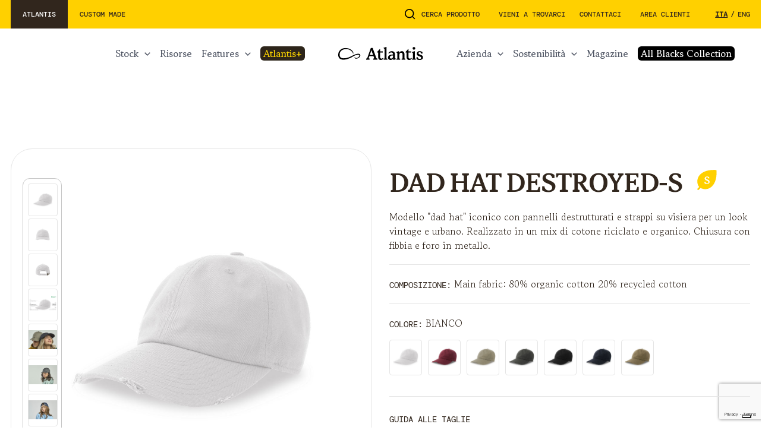

--- FILE ---
content_type: text/html; charset=UTF-8
request_url: https://atlantisheadwear.com/it/prodotti-collezione/dad-hat-destroyed-s/
body_size: 37772
content:

<!DOCTYPE html>

<html lang="it">

<head>

  <meta charset="utf-8">

  
  <meta http-equiv="X-UA-Compatible" content="IE=edge">
  <meta http-equiv="ScreenOrientation" content="autoRotate:disabled">

  <meta name="viewport" content="width=device-width, initial-scale=1, shrink-to-fit=no">
  <meta name="format-detection" content="telephone=no">

  <link rel="profile" href="http://gmpg.org/xfn/11">
  <link rel="pingback" href="">

  <meta name="keywords" content=""/>
  <meta name="author" content="Dinamiza">
  <meta name="copyright" content="@Copyrights 2026 Dinamiza">

  
  			<script type="text/javascript" class="_iub_cs_skip">
				var _iub = _iub || {};
				_iub.csConfiguration = _iub.csConfiguration || {};
				_iub.csConfiguration.siteId = "2353304";
				_iub.csConfiguration.cookiePolicyId = "38386525";
			</script>
			<script class="_iub_cs_skip" src="https://cs.iubenda.com/sync/2353304.js"></script>
			<meta name='robots' content='index, follow, max-image-preview:large, max-snippet:-1, max-video-preview:-1' />
<link rel="alternate" href="https://atlantisheadwear.com/it/prodotti-collezione/dad-hat-destroyed-s/" hreflang="it" />
<link rel="alternate" href="https://atlantisheadwear.com/en/collection-products/dad-hat-destroyed-s/" hreflang="en" />

<!-- Google Tag Manager for WordPress by gtm4wp.com -->
<script data-cfasync="false" data-pagespeed-no-defer>
	var gtm4wp_datalayer_name = "dataLayer";
	var dataLayer = dataLayer || [];
</script>
<!-- End Google Tag Manager for WordPress by gtm4wp.com -->
	<!-- This site is optimized with the Yoast SEO plugin v24.7 - https://yoast.com/wordpress/plugins/seo/ -->
	<title>DAD HAT DESRTROYED-S: cappello con strappi sulla visiera - Atlantis Headwear</title>
	<meta name="description" content="DAD HAT DESTROYED-S: cappellino destrutturato con un look vintage e urbano. Scopri la selezione di colori sul sito di Atlantis Headwear." />
	<link rel="canonical" href="https://atlantisheadwear.com/it/prodotti-collezione/dad-hat-destroyed-s/" />
	<meta property="og:locale" content="it_IT" />
	<meta property="og:locale:alternate" content="en_GB" />
	<meta property="og:type" content="article" />
	<meta property="og:title" content="DAD HAT DESRTROYED-S: cappello con strappi sulla visiera - Atlantis Headwear" />
	<meta property="og:description" content="DAD HAT DESTROYED-S: cappellino destrutturato con un look vintage e urbano. Scopri la selezione di colori sul sito di Atlantis Headwear." />
	<meta property="og:url" content="https://atlantisheadwear.com/it/prodotti-collezione/dad-hat-destroyed-s/" />
	<meta property="og:site_name" content="Atlantis Headwear" />
	<meta property="article:modified_time" content="2026-01-20T13:16:54+00:00" />
	<meta name="twitter:card" content="summary_large_image" />
	<meta name="twitter:label1" content="Tempo di lettura stimato" />
	<meta name="twitter:data1" content="1 minuto" />
	<script type="application/ld+json" class="yoast-schema-graph">{"@context":"https://schema.org","@graph":[{"@type":"WebPage","@id":"https://atlantisheadwear.com/it/prodotti-collezione/dad-hat-destroyed-s/","url":"https://atlantisheadwear.com/it/prodotti-collezione/dad-hat-destroyed-s/","name":"DAD HAT DESRTROYED-S: cappello con strappi sulla visiera - Atlantis Headwear","isPartOf":{"@id":"https://atlantisheadwear.com/it/#website"},"datePublished":"2023-12-18T09:19:04+00:00","dateModified":"2026-01-20T13:16:54+00:00","description":"DAD HAT DESTROYED-S: cappellino destrutturato con un look vintage e urbano. Scopri la selezione di colori sul sito di Atlantis Headwear.","inLanguage":"it-IT","potentialAction":[{"@type":"ReadAction","target":["https://atlantisheadwear.com/it/prodotti-collezione/dad-hat-destroyed-s/"]}]},{"@type":"WebSite","@id":"https://atlantisheadwear.com/it/#website","url":"https://atlantisheadwear.com/it/","name":"Atlantis Headwear","description":"","potentialAction":[{"@type":"SearchAction","target":{"@type":"EntryPoint","urlTemplate":"https://atlantisheadwear.com/it/?s={search_term_string}"},"query-input":{"@type":"PropertyValueSpecification","valueRequired":true,"valueName":"search_term_string"}}],"inLanguage":"it-IT"}]}</script>
	<!-- / Yoast SEO plugin. -->


<link rel='dns-prefetch' href='//cdn.iubenda.com' />
<link rel="alternate" title="oEmbed (JSON)" type="application/json+oembed" href="https://atlantisheadwear.com/wp-json/oembed/1.0/embed?url=https%3A%2F%2Fatlantisheadwear.com%2Fit%2Fprodotti-collezione%2Fdad-hat-destroyed-s%2F" />
<link rel="alternate" title="oEmbed (XML)" type="text/xml+oembed" href="https://atlantisheadwear.com/wp-json/oembed/1.0/embed?url=https%3A%2F%2Fatlantisheadwear.com%2Fit%2Fprodotti-collezione%2Fdad-hat-destroyed-s%2F&#038;format=xml" />
<style id='wp-img-auto-sizes-contain-inline-css' type='text/css'>
img:is([sizes=auto i],[sizes^="auto," i]){contain-intrinsic-size:3000px 1500px}
/*# sourceURL=wp-img-auto-sizes-contain-inline-css */
</style>
<style id='wp-emoji-styles-inline-css' type='text/css'>

	img.wp-smiley, img.emoji {
		display: inline !important;
		border: none !important;
		box-shadow: none !important;
		height: 1em !important;
		width: 1em !important;
		margin: 0 0.07em !important;
		vertical-align: -0.1em !important;
		background: none !important;
		padding: 0 !important;
	}
/*# sourceURL=wp-emoji-styles-inline-css */
</style>
<style id='classic-theme-styles-inline-css' type='text/css'>
/*! This file is auto-generated */
.wp-block-button__link{color:#fff;background-color:#32373c;border-radius:9999px;box-shadow:none;text-decoration:none;padding:calc(.667em + 2px) calc(1.333em + 2px);font-size:1.125em}.wp-block-file__button{background:#32373c;color:#fff;text-decoration:none}
/*# sourceURL=/wp-includes/css/classic-themes.min.css */
</style>
<link rel='stylesheet' id='contact-form-7-css' href='https://atlantisheadwear.com/wp-content/plugins/contact-form-7/includes/css/styles.css' type='text/css' media='all' />
<link rel='stylesheet' id='theme-css' href='https://atlantisheadwear.com/wp-content/themes/atlantis/assets/dist/css/theme.min.css' type='text/css' media='all' />

<script  type="text/javascript" class=" _iub_cs_skip" type="text/javascript" id="iubenda-head-inline-scripts-0">
/* <![CDATA[ */



    function getLanguageFromURL() {
            const urlPath = window.location.pathname; // Ottieni il percorso dell'URL
            const segments = urlPath.split('/').filter(seg => seg.length > 0); // Dividi e rimuovi segmenti vuoti

            if (segments.length > 0) {
                const langSegment = segments[0]; // Il primo segmento potrebbe essere la lingua
                if (["en", "it", "fr", "de", "es"].includes(langSegment)) { // Aggiungi altre lingue supportate
                    return langSegment;
                }
            }

            return "default"; // Se non trova la lingua, restituisce un valore di default
        }

            var lang_id = getLanguageFromURL();


            var site_id = 2353304; // site_id from the iubenda integration code
    

    switch (lang_id) {
        case 'en':
            var policy_id = 35937470; // policy_id from the iubenda integration code (EN)
            break;
        case 'it':
            var policy_id = 38386525; // policy_id from the iubenda integration code (IT)
            break;
        // case 'other language' ...
    }


    var _iub = _iub || [];
    _iub.csConfiguration = { "askConsentAtCookiePolicyUpdate": true, "countryDetection": true, "enableFadp": true, "enableLgpd": true, "enableUspr": true, "floatingPreferencesButtonColor": "#FFFFFF", "floatingPreferencesButtonDisplay": "bottom-right", "lgpdAppliesGlobally": false, "perPurposeConsent": true, "siteId": 2353304, "whitelabel": false, "cookiePolicyId": 38386525, "banner": { "acceptButtonCaptionColor": "white", "acceptButtonColor": "#31261D", "acceptButtonDisplay": true, "backgroundColor": "#FFD000", "closeButtonRejects": true, "customizeButtonCaptionColor": "#010101", "customizeButtonColor": "#EDE4C7", "customizeButtonDisplay": true, "explicitWithdrawal": true, "listPurposes": true, "logo": "https://atlantisheadwear.com/wp-content/uploads/2025/02/logo-atlantis-white.svg", "linksColor": "#31261D", "ownerName": "atlantisheadwear.com", "position": "bottom", "rejectButtonCaptionColor": "white", "rejectButtonColor": "#31261D", "rejectButtonDisplay": true, "showPurposesToggles": true, "showTotalNumberOfProviders": true, "textColor": "#31261D" } };
    _iub.csLangConfiguration = { "it": { "cookiePolicyId": 38386525 }, "en-GB": { "cookiePolicyId": 35937470 } };

//# sourceURL=iubenda-head-inline-scripts-0
/* ]]> */
</script>
<script  type="text/javascript" class=" _iub_cs_skip" type="text/javascript" src="//cdn.iubenda.com/cs/gpp/stub.js" id="iubenda-head-scripts-1-js"></script>
<script  type="text/javascript" charset="UTF-8" async="" class=" _iub_cs_skip" type="text/javascript" src="//cdn.iubenda.com/cs/iubenda_cs.js" id="iubenda-head-scripts-2-js"></script>
<link rel="https://api.w.org/" href="https://atlantisheadwear.com/wp-json/" /><link rel="alternate" title="JSON" type="application/json" href="https://atlantisheadwear.com/wp-json/wp/v2/collection/8264" /><link rel="EditURI" type="application/rsd+xml" title="RSD" href="https://atlantisheadwear.com/xmlrpc.php?rsd" />
<meta name="generator" content="WordPress 6.9" />
<link rel='shortlink' href='https://atlantisheadwear.com/?p=8264' />

<!-- Google Tag Manager for WordPress by gtm4wp.com -->
<!-- GTM Container placement set to automatic -->
<script data-cfasync="false" data-pagespeed-no-defer type="text/javascript">
	var dataLayer_content = {"pagePostType":"collection","pagePostType2":"single-collection","pagePostAuthor":"Gianluca"};
	dataLayer.push( dataLayer_content );
</script>
<script data-cfasync="false">
(function(w,d,s,l,i){w[l]=w[l]||[];w[l].push({'gtm.start':
new Date().getTime(),event:'gtm.js'});var f=d.getElementsByTagName(s)[0],
j=d.createElement(s),dl=l!='dataLayer'?'&l='+l:'';j.async=true;j.src=
'//www.googletagmanager.com/gtm.js?id='+i+dl;f.parentNode.insertBefore(j,f);
})(window,document,'script','dataLayer','GTM-TQCPSFX');
</script>
<!-- End Google Tag Manager for WordPress by gtm4wp.com --><link rel="icon" href="https://atlantisheadwear.com/wp-content/uploads/2025/02/cropped-Favicon-Web-512-x-512-px-32x32.png" sizes="32x32" />
<link rel="icon" href="https://atlantisheadwear.com/wp-content/uploads/2025/02/cropped-Favicon-Web-512-x-512-px-192x192.png" sizes="192x192" />
<link rel="apple-touch-icon" href="https://atlantisheadwear.com/wp-content/uploads/2025/02/cropped-Favicon-Web-512-x-512-px-180x180.png" />
<meta name="msapplication-TileImage" content="https://atlantisheadwear.com/wp-content/uploads/2025/02/cropped-Favicon-Web-512-x-512-px-270x270.png" />
		<style type="text/css" id="wp-custom-css">
			li.menu-item-dd.menu-item-logged.menu-item.menu-item-type-custom.menu-item-object-custom.menu-item-5908 a {
		color: #ffffff;
    border-radius: 10px;
    padding: 0px 16px;
    padding-top: 3px;
    background: #0259ff;
	padding-right: 16px;
}

.menu-item-logged:after {
	  filter: invert();
    margin-right: 3px;
}

.downloads .btn-pdf {
    display: none !important;
}

.fabric.mb-4 > span:first-of-type {
  display: none;
}

.icon.icon-asterisk.mb-1 {
    display: none;
}

#iubenda-cs-banner #iubenda-cs-title {
    letter-spacing: 0.1px;
}

.grid-team .outer:nth-child(odd) .card {
    background: #ede4c7;
}
.grid-team .card {
    background: #ede4c7;
}
.text-mid {
    color: #2d251a;
}

.text.text-hide.text-white.mt-4.show ul li a {
    color: #ede4c7;https://atlantisheadwear.com/it/azienda/il-team/
    border-radius: 12px;
    padding: 2px 2px;
}

.small-text-note {
    font-size: 15px !important;
    font-style: italic !important;
}

a[href="/it/azienda/lavora-con-noi/"] .overlay {
    display: none !important;
}


/* Pagina IL NOSTRO TEAM */
.grid-team .card .media .background {
    transition: none !important;
}
.card .icon-linkedin {
    display: none !important;
}

/* Rimuovi login in Popup */
.area-left .actions {
    display: none !important;
}
.atl_plus_popup {
    font-size: 18px;
    font-weight: 300 !important;
    font-family: 'Gowun Batang';
		text-align: left;
}
/* Style Atlantis+ cta */
li#menu-item-6856 a, li#menu-item-7756 a {
    background: #2d251a;
    color: #fad200 !important;
    border-radius: 6px;
    padding: 0px 5px;
}

em.no_sott {
    background: none;
    font-style: italic;
}

.note-legenda {
    background: #ede4c7;
    padding: 20px;
    font-size: 15px;
    font-style: italic;
}

/* logo certificazione in scheda prodotto */
.cert img {
    max-width: 250px !important;
}



/* rimozione logout old */
li.menu-item-dd.menu-item-logged.menu-item.menu-item-type-custom.menu-item-object-custom ul {
    display: none !important;
}
li.menu-item-dd.menu-item-logged.menu-item.menu-item-type-custom.menu-item-object-custom {
    display: none !important;
}.menu.menu-lang {
    margin-left: 30px;
}


/* BANNER RIVENDITORE */
/* Banner CTA scoped */
.section.bg-black.banner-cta.height-50 h2.title.text-yellow.text-h2.mb-2 {
  color: #2c2119 !important;
}

.section.bg-black.banner-cta.height-50 .media {
  background: #e8dcbe;
}

.section.bg-black.banner-cta.height-50 .block .media {
    padding: 6rem 0;
}
.section.bg-black.banner-cta.height-50 .group span.icon {
    visibility: hidden;
}
.section.bg-black.banner-cta.height-50 .btn-icon-yellow .label,
.section.bg-black.banner-cta.height-50 .btn-icon-yellow .icon {
  background-color: #2c2119;
  color: #e8dcbe;
  border-radius: 30px !important;
}

.section.bg-black.banner-cta.height-50 .btn-icon-yellow:hover .label:after,
.section.bg-black.banner-cta.height-50 .btn-icon-yellow:hover .icon:after {
  background-color: #31261D;
  height: 100%;
  border-radius: 30px !important;
  color: #e8dcbe !important;
}


/* atlantis+ */
a[data-modal="access-plus"] .caption .title {
  text-transform: lowercase;        
}
 /* Atlantis+ */
a[data-modal="access-plus"] .caption .title::first-letter {
  text-transform: uppercase;       
}

.background-desktop img[src$="BANNER_FIERE_2026_HOMEPAGE.jpg"], .background-desktop img[src$="ENG_BANNER_FIERE_2026_HOMEPAGE.jpg"], .background img[src$="MOBILE_BANNER_FIERE_2026_HOMEPAGE-ITA.jpg"], .background img[src$="MOBILE_BANNER_FIERE_2026_HOMEPAGE-ENG.jpg"] {
  object-fit: contain;
}

 /* AB link home */
li#menu-item-13366, li#menu-item-13371 {
    background: black;
    border-radius: 6px;
    padding: 0px 5px;
		color: white !important
}
li#menu-item-13366 a, li#menu-item-13371 a {
    text-transform: capitalize;
			color: white !important
}

.filter-products.filter-pop .btn-filters {
  display: none;
}


/* TEST BADGE*/
.award_container {
    display: flex;
    width: auto;
    background-color: rgb(63 62 62 / 0.8);
    border: 1px solid rgb(255 255 255 / 0.2);
    width: 283px;
    border-radius: 20px;
    padding: 10px;
    position: absolute;
    top: -120px;
		right: -260px;
}
.award_text {
    display: flex;
    flex-direction: column;
    align-items: center;
    justify-content: center;
	margin: 0 auto;
}
.award-link__text {
    font-size: 14px;
    font-family: 'DM Mono';
    letter-spacing: 0px;
    text-transform: uppercase;
}


.grid-green .card {
    background: #ffd000;
}





		</style>
		
<style id='global-styles-inline-css' type='text/css'>
:root{--wp--preset--aspect-ratio--square: 1;--wp--preset--aspect-ratio--4-3: 4/3;--wp--preset--aspect-ratio--3-4: 3/4;--wp--preset--aspect-ratio--3-2: 3/2;--wp--preset--aspect-ratio--2-3: 2/3;--wp--preset--aspect-ratio--16-9: 16/9;--wp--preset--aspect-ratio--9-16: 9/16;--wp--preset--color--black: #000000;--wp--preset--color--cyan-bluish-gray: #abb8c3;--wp--preset--color--white: #ffffff;--wp--preset--color--pale-pink: #f78da7;--wp--preset--color--vivid-red: #cf2e2e;--wp--preset--color--luminous-vivid-orange: #ff6900;--wp--preset--color--luminous-vivid-amber: #fcb900;--wp--preset--color--light-green-cyan: #7bdcb5;--wp--preset--color--vivid-green-cyan: #00d084;--wp--preset--color--pale-cyan-blue: #8ed1fc;--wp--preset--color--vivid-cyan-blue: #0693e3;--wp--preset--color--vivid-purple: #9b51e0;--wp--preset--gradient--vivid-cyan-blue-to-vivid-purple: linear-gradient(135deg,rgb(6,147,227) 0%,rgb(155,81,224) 100%);--wp--preset--gradient--light-green-cyan-to-vivid-green-cyan: linear-gradient(135deg,rgb(122,220,180) 0%,rgb(0,208,130) 100%);--wp--preset--gradient--luminous-vivid-amber-to-luminous-vivid-orange: linear-gradient(135deg,rgb(252,185,0) 0%,rgb(255,105,0) 100%);--wp--preset--gradient--luminous-vivid-orange-to-vivid-red: linear-gradient(135deg,rgb(255,105,0) 0%,rgb(207,46,46) 100%);--wp--preset--gradient--very-light-gray-to-cyan-bluish-gray: linear-gradient(135deg,rgb(238,238,238) 0%,rgb(169,184,195) 100%);--wp--preset--gradient--cool-to-warm-spectrum: linear-gradient(135deg,rgb(74,234,220) 0%,rgb(151,120,209) 20%,rgb(207,42,186) 40%,rgb(238,44,130) 60%,rgb(251,105,98) 80%,rgb(254,248,76) 100%);--wp--preset--gradient--blush-light-purple: linear-gradient(135deg,rgb(255,206,236) 0%,rgb(152,150,240) 100%);--wp--preset--gradient--blush-bordeaux: linear-gradient(135deg,rgb(254,205,165) 0%,rgb(254,45,45) 50%,rgb(107,0,62) 100%);--wp--preset--gradient--luminous-dusk: linear-gradient(135deg,rgb(255,203,112) 0%,rgb(199,81,192) 50%,rgb(65,88,208) 100%);--wp--preset--gradient--pale-ocean: linear-gradient(135deg,rgb(255,245,203) 0%,rgb(182,227,212) 50%,rgb(51,167,181) 100%);--wp--preset--gradient--electric-grass: linear-gradient(135deg,rgb(202,248,128) 0%,rgb(113,206,126) 100%);--wp--preset--gradient--midnight: linear-gradient(135deg,rgb(2,3,129) 0%,rgb(40,116,252) 100%);--wp--preset--font-size--small: 13px;--wp--preset--font-size--medium: 20px;--wp--preset--font-size--large: 36px;--wp--preset--font-size--x-large: 42px;--wp--preset--spacing--20: 0.44rem;--wp--preset--spacing--30: 0.67rem;--wp--preset--spacing--40: 1rem;--wp--preset--spacing--50: 1.5rem;--wp--preset--spacing--60: 2.25rem;--wp--preset--spacing--70: 3.38rem;--wp--preset--spacing--80: 5.06rem;--wp--preset--shadow--natural: 6px 6px 9px rgba(0, 0, 0, 0.2);--wp--preset--shadow--deep: 12px 12px 50px rgba(0, 0, 0, 0.4);--wp--preset--shadow--sharp: 6px 6px 0px rgba(0, 0, 0, 0.2);--wp--preset--shadow--outlined: 6px 6px 0px -3px rgb(255, 255, 255), 6px 6px rgb(0, 0, 0);--wp--preset--shadow--crisp: 6px 6px 0px rgb(0, 0, 0);}:where(.is-layout-flex){gap: 0.5em;}:where(.is-layout-grid){gap: 0.5em;}body .is-layout-flex{display: flex;}.is-layout-flex{flex-wrap: wrap;align-items: center;}.is-layout-flex > :is(*, div){margin: 0;}body .is-layout-grid{display: grid;}.is-layout-grid > :is(*, div){margin: 0;}:where(.wp-block-columns.is-layout-flex){gap: 2em;}:where(.wp-block-columns.is-layout-grid){gap: 2em;}:where(.wp-block-post-template.is-layout-flex){gap: 1.25em;}:where(.wp-block-post-template.is-layout-grid){gap: 1.25em;}.has-black-color{color: var(--wp--preset--color--black) !important;}.has-cyan-bluish-gray-color{color: var(--wp--preset--color--cyan-bluish-gray) !important;}.has-white-color{color: var(--wp--preset--color--white) !important;}.has-pale-pink-color{color: var(--wp--preset--color--pale-pink) !important;}.has-vivid-red-color{color: var(--wp--preset--color--vivid-red) !important;}.has-luminous-vivid-orange-color{color: var(--wp--preset--color--luminous-vivid-orange) !important;}.has-luminous-vivid-amber-color{color: var(--wp--preset--color--luminous-vivid-amber) !important;}.has-light-green-cyan-color{color: var(--wp--preset--color--light-green-cyan) !important;}.has-vivid-green-cyan-color{color: var(--wp--preset--color--vivid-green-cyan) !important;}.has-pale-cyan-blue-color{color: var(--wp--preset--color--pale-cyan-blue) !important;}.has-vivid-cyan-blue-color{color: var(--wp--preset--color--vivid-cyan-blue) !important;}.has-vivid-purple-color{color: var(--wp--preset--color--vivid-purple) !important;}.has-black-background-color{background-color: var(--wp--preset--color--black) !important;}.has-cyan-bluish-gray-background-color{background-color: var(--wp--preset--color--cyan-bluish-gray) !important;}.has-white-background-color{background-color: var(--wp--preset--color--white) !important;}.has-pale-pink-background-color{background-color: var(--wp--preset--color--pale-pink) !important;}.has-vivid-red-background-color{background-color: var(--wp--preset--color--vivid-red) !important;}.has-luminous-vivid-orange-background-color{background-color: var(--wp--preset--color--luminous-vivid-orange) !important;}.has-luminous-vivid-amber-background-color{background-color: var(--wp--preset--color--luminous-vivid-amber) !important;}.has-light-green-cyan-background-color{background-color: var(--wp--preset--color--light-green-cyan) !important;}.has-vivid-green-cyan-background-color{background-color: var(--wp--preset--color--vivid-green-cyan) !important;}.has-pale-cyan-blue-background-color{background-color: var(--wp--preset--color--pale-cyan-blue) !important;}.has-vivid-cyan-blue-background-color{background-color: var(--wp--preset--color--vivid-cyan-blue) !important;}.has-vivid-purple-background-color{background-color: var(--wp--preset--color--vivid-purple) !important;}.has-black-border-color{border-color: var(--wp--preset--color--black) !important;}.has-cyan-bluish-gray-border-color{border-color: var(--wp--preset--color--cyan-bluish-gray) !important;}.has-white-border-color{border-color: var(--wp--preset--color--white) !important;}.has-pale-pink-border-color{border-color: var(--wp--preset--color--pale-pink) !important;}.has-vivid-red-border-color{border-color: var(--wp--preset--color--vivid-red) !important;}.has-luminous-vivid-orange-border-color{border-color: var(--wp--preset--color--luminous-vivid-orange) !important;}.has-luminous-vivid-amber-border-color{border-color: var(--wp--preset--color--luminous-vivid-amber) !important;}.has-light-green-cyan-border-color{border-color: var(--wp--preset--color--light-green-cyan) !important;}.has-vivid-green-cyan-border-color{border-color: var(--wp--preset--color--vivid-green-cyan) !important;}.has-pale-cyan-blue-border-color{border-color: var(--wp--preset--color--pale-cyan-blue) !important;}.has-vivid-cyan-blue-border-color{border-color: var(--wp--preset--color--vivid-cyan-blue) !important;}.has-vivid-purple-border-color{border-color: var(--wp--preset--color--vivid-purple) !important;}.has-vivid-cyan-blue-to-vivid-purple-gradient-background{background: var(--wp--preset--gradient--vivid-cyan-blue-to-vivid-purple) !important;}.has-light-green-cyan-to-vivid-green-cyan-gradient-background{background: var(--wp--preset--gradient--light-green-cyan-to-vivid-green-cyan) !important;}.has-luminous-vivid-amber-to-luminous-vivid-orange-gradient-background{background: var(--wp--preset--gradient--luminous-vivid-amber-to-luminous-vivid-orange) !important;}.has-luminous-vivid-orange-to-vivid-red-gradient-background{background: var(--wp--preset--gradient--luminous-vivid-orange-to-vivid-red) !important;}.has-very-light-gray-to-cyan-bluish-gray-gradient-background{background: var(--wp--preset--gradient--very-light-gray-to-cyan-bluish-gray) !important;}.has-cool-to-warm-spectrum-gradient-background{background: var(--wp--preset--gradient--cool-to-warm-spectrum) !important;}.has-blush-light-purple-gradient-background{background: var(--wp--preset--gradient--blush-light-purple) !important;}.has-blush-bordeaux-gradient-background{background: var(--wp--preset--gradient--blush-bordeaux) !important;}.has-luminous-dusk-gradient-background{background: var(--wp--preset--gradient--luminous-dusk) !important;}.has-pale-ocean-gradient-background{background: var(--wp--preset--gradient--pale-ocean) !important;}.has-electric-grass-gradient-background{background: var(--wp--preset--gradient--electric-grass) !important;}.has-midnight-gradient-background{background: var(--wp--preset--gradient--midnight) !important;}.has-small-font-size{font-size: var(--wp--preset--font-size--small) !important;}.has-medium-font-size{font-size: var(--wp--preset--font-size--medium) !important;}.has-large-font-size{font-size: var(--wp--preset--font-size--large) !important;}.has-x-large-font-size{font-size: var(--wp--preset--font-size--x-large) !important;}
/*# sourceURL=global-styles-inline-css */
</style>
</head>

<body class="collection ">

  <header class="header">

    
<div id="top-nav" class="top-nav">

  <div class="container-xl">

    <div class="display">

      <div class="area-left">
        
<div class="switcher">

  
    <div class="btn btn-collection btn-black btn-active">
      <span>atlantis</span>
    </div>

          <div class="btn btn-custom btn-yellow btn-disabled">
        <a title="custom made"
          href="http://custom.atlantisheadwear.com/it/">
          custom made        </a>
      </div>
    
  
</div>
      </div>

      <div class="area-right">

        <div data-modal="search" class="btn-modal">
          <div class="icon icon-search"><svg width="21" height="21" viewBox="0 0 21 21" fill="none" xmlns="http://www.w3.org/2000/svg">
<path d="M16.031 14.617L20.314 18.899L18.899 20.314L14.617 16.031C13.0237 17.3082 11.042 18.0029 9 18C4.032 18 0 13.968 0 9C0 4.032 4.032 0 9 0C13.968 0 18 4.032 18 9C18.0029 11.042 17.3082 13.0237 16.031 14.617ZM14.025 13.875C15.2941 12.5699 16.0029 10.8204 16 9C16 5.132 12.867 2 9 2C5.132 2 2 5.132 2 9C2 12.867 5.132 16 9 16C10.8204 16.0029 12.5699 15.2941 13.875 14.025L14.025 13.875Z" fill="#000"/>
</svg>
</div>
          <span>cerca prodotto</span>
        </div>

        
  <div class="menu menu-top">
    <ul class=""><li id="menu-item-13703" class="menu-item menu-item-type-post_type menu-item-object-page menu-item-13703"><a href="https://atlantisheadwear.com/it/vieni-a-trovarci/">Vieni a trovarci</a></li>
<li id="menu-item-3461" class="menu-item-dd menu-item menu-item-type-custom menu-item-object-custom menu-item-3461"><a href="#" data-dd="contacts">Contattaci</a></li>
</ul>  </div>
        
<div class="menu menu-top">
  <ul>

    <li class="menu-item-login menu-item menu-item-type-custom menu-item-object-custom"
      style="display: block;">
      <a href="https://atlantis-caps.com/myatl/profile/index.php" target="_blank">
        Area Clienti      </a>
    </li>

    <li class="menu-item-dd menu-item-logged menu-item menu-item-type-custom menu-item-object-custom"
      style="display: none;">

      <a title="" href="#" data-dd="customers">
        <span class="userFullname"></span>
      </a>

      <ul class="sub-menu">

        <li>
          <a title="Logout"
            href="#logout">
            Logout          </a>
        </li>

        <li>
          <a title="Cambia password"
            href="https://customer.atlantisheadwear.com/change-password">
            Cambia password          </a>
        </li>

      </ul>

    </li>

  </ul>

</div>

                  
<div class="menu menu-lang">

  
    <span class="active">ita</span>
    <span class="slash">/</span>

    <a href="https://atlantisheadwear.com/en/collection-products/dad-hat-destroyed-s/">
      eng    </a>

  
</div>
        
      </div>

    </div>

  </div>

</div>
    
<div id="main-nav" class="main-nav nav-white">

  <div class="container-xl">

    <div class="display">

      <div class="area-left">

        <div class="menu menu-left">

          
                          <ul class=""><li id="menu-item-3697" class="menu-item-dd d-none d-lg-inline-flex menu-item menu-item-type-post_type menu-item-object-page menu-item-3697"><a href="https://atlantisheadwear.com/it/collezione/" data-dd="collection_">STOCK</a></li>
<li id="menu-item-8959" class="menu-item-dd d-lg-none menu-item menu-item-type-post_type menu-item-object-page menu-item-8959"><a href="https://atlantisheadwear.com/it/collezione/" data-dd="collection">STOCK</a></li>
<li id="menu-item-4125" class="menu-item menu-item-type-post_type menu-item-object-page menu-item-4125"><a href="https://atlantisheadwear.com/it/risorse/">RISORSE</a></li>
<li id="menu-item-3455" class="menu-item-dd menu-item menu-item-type-post_type menu-item-object-page menu-item-3455"><a href="https://atlantisheadwear.com/it/features/" data-dd="features">FEATURES</a></li>
<li id="menu-item-7756" class="btn-modal menu-item-disabled menu-item menu-item-type-custom menu-item-object-custom menu-item-7756"><a href="#" title="access-plus" data-modal="access-plus">ATLANTIS+</a></li>
</ul>            
          
        </div>

      </div>

      <div class="area-center">
        
          <div class="logo">
            <a title="atlantis-collection"
              href="https://atlantisheadwear.com/it">
              <img class="img-w" src="https://atlantisheadwear.com/wp-content/uploads/2025/02/logo-atlantis-white.svg"
                alt="atlantis-collection" />
              <img class="img-b" src="https://atlantisheadwear.com/wp-content/uploads/2025/02/logo-atlantis-black.svg"
                alt="atlantis-collection" />
            </a>
          </div>

              </div>

      <div class="btn-return btn-to-fs">
        <svg id="Raggruppa_2317" data-name="Raggruppa 2317" xmlns="http://www.w3.org/2000/svg" width="53" height="53" viewBox="0 0 53 53">
  <circle id="Ellisse_23" data-name="Ellisse 23" cx="26.5" cy="26.5" r="26.5" transform="translate(0)" fill="#eef3f7"/>
  <path id="arrow-down" d="M0,11.637a.747.747,0,0,0,.228.548.747.747,0,0,0,.548.228.747.747,0,0,0,.548-.228L11.638,1.871,21.792,12.025a.775.775,0,1,0,1.1-1.1L12.185.228a.771.771,0,0,0-1.1,0L.228,11.066a.534.534,0,0,0-.08.1.782.782,0,0,0-.057.114L.046,11.4l-.034.114Z" transform="translate(33.631 14.942) rotate(90)" fill="#111" stroke="#111" stroke-width="0.3"/>
</svg>
      </div>

      <div data-modal="menu" class="btn-menu">
        <span></span>
        <span></span>
        <span></span>
      </div>

      <div class="area-right">

        <div class="menu menu-right">
                      <ul class=""><li id="menu-item-5907" class="menu-item-dd menu-item menu-item-type-post_type menu-item-object-page menu-item-5907"><a href="https://atlantisheadwear.com/it/azienda/su-di-noi/" data-dd="company">AZIENDA</a></li>
<li id="menu-item-10926" class="menu-item-dd d-lg-none menu-item menu-item-type-post_type menu-item-object-page menu-item-10926"><a href="https://atlantisheadwear.com/it/sostenibilita/" data-dd="sustainability">Sostenibilità</a></li>
<li id="menu-item-10927" class="menu-item-dd d-none d-lg-inline-flex menu-item menu-item-type-post_type menu-item-object-page menu-item-10927"><a href="https://atlantisheadwear.com/it/sostenibilita/" data-dd="sustainability_">Sostenibilità</a></li>
<li id="menu-item-3458" class="menu-item menu-item-type-post_type menu-item-object-page menu-item-3458"><a href="https://atlantisheadwear.com/it/magazine/">MAGAZINE</a></li>
<li id="menu-item-13366" class="menu-item menu-item-type-custom menu-item-object-custom menu-item-13366"><a href="https://atlantiscapsule.com/">All Blacks Collection</a></li>
</ul>                  </div>

      </div>

    </div>

  </div>

</div>
    
  <div id="group-dd" class="group-dd ">

    
      <div data-menu="collection_"
        class="menu-dd menu-collection_">

        <div class="container-fluid h-100">

          <div class="display">

            
              <div class="panel panel-cols">

                                  <div class="grid">

                    
                                              <div class="column">
                          <div class="widget-odd widget-last widget-first widget-1 widget-menu-acc widget"><div class="menu-collection-menu-1-it-container"><ul id="menu-collection-menu-1-it" class="menu"><li id="menu-item-8906" class="menu-item-title menu-item menu-item-type-post_type menu-item-object-page menu-item-has-children menu-item-8906"><a href="https://atlantisheadwear.com/it/collezione/cappelli/">Cappelli</a>
<ul class="sub-menu">
	<li id="menu-item-8908" class="menu-item-acc menu-item menu-item-type-custom menu-item-object-custom menu-item-has-children menu-item-8908"><a href="#">Forma</a>
	<ul class="sub-menu">
		<li id="menu-item-8912" class="menu-item menu-item-type-post_type menu-item-object-page menu-item-8912"><a href="https://atlantisheadwear.com/it/collezione/cappelli/baseball/">Baseball</a></li>
		<li id="menu-item-8913" class="menu-item menu-item-type-post_type menu-item-object-page menu-item-8913"><a href="https://atlantisheadwear.com/it/collezione/cappelli/bucket/">Bucket</a></li>
		<li id="menu-item-8914" class="menu-item menu-item-type-post_type menu-item-object-page menu-item-8914"><a href="https://atlantisheadwear.com/it/collezione/cappelli/militare/">Militare</a></li>
		<li id="menu-item-8915" class="menu-item menu-item-type-post_type menu-item-object-page menu-item-8915"><a href="https://atlantisheadwear.com/it/collezione/cappelli/trucker/">Trucker</a></li>
		<li id="menu-item-8916" class="menu-item menu-item-type-post_type menu-item-object-page menu-item-8916"><a href="https://atlantisheadwear.com/it/collezione/cappelli/visiera-sportiva/">Visiera sportiva</a></li>
	</ul>
</li>
	<li id="menu-item-8910" class="menu-item-acc menu-item menu-item-type-custom menu-item-object-custom menu-item-has-children menu-item-8910"><a href="#">Tessuti tradizionali</a>
	<ul class="sub-menu">
		<li id="menu-item-9003" class="menu-item menu-item-type-post_type menu-item-object-page menu-item-9003"><a href="https://atlantisheadwear.com/it/collezione/cappelli/acrilico/">Acrilico</a></li>
		<li id="menu-item-9004" class="menu-item menu-item-type-post_type menu-item-object-page menu-item-9004"><a href="https://atlantisheadwear.com/it/collezione/cappelli/cotone/">Cotone</a></li>
		<li id="menu-item-9005" class="menu-item menu-item-type-post_type menu-item-object-page menu-item-9005"><a href="https://atlantisheadwear.com/it/collezione/cappelli/lana/">Lana</a></li>
		<li id="menu-item-9007" class="menu-item menu-item-type-post_type menu-item-object-page menu-item-9007"><a href="https://atlantisheadwear.com/it/collezione/cappelli/pile/">Pile</a></li>
		<li id="menu-item-9008" class="menu-item menu-item-type-post_type menu-item-object-page menu-item-9008"><a href="https://atlantisheadwear.com/it/collezione/cappelli/poliestere/">Poliestere</a></li>
		<li id="menu-item-8925" class="menu-item menu-item-type-post_type menu-item-object-page menu-item-8925"><a href="https://atlantisheadwear.com/it/collezione/cappelli/nylon/">Nylon</a></li>
		<li id="menu-item-9010" class="menu-item menu-item-type-post_type menu-item-object-page menu-item-9010"><a href="https://atlantisheadwear.com/it/collezione/cappelli/rayon/">Rayon</a></li>
		<li id="menu-item-9011" class="menu-item menu-item-type-post_type menu-item-object-page menu-item-9011"><a href="https://atlantisheadwear.com/it/collezione/cappelli/viscosa/">Viscosa</a></li>
	</ul>
</li>
	<li id="menu-item-8911" class="menu-item-acc menu-item menu-item-type-custom menu-item-object-custom menu-item-has-children menu-item-8911"><a href="#">Tessuti sostenibili</a>
	<ul class="sub-menu">
		<li id="menu-item-9012" class="menu-item menu-item-type-post_type menu-item-object-page menu-item-9012"><a href="https://atlantisheadwear.com/it/collezione/cappelli/cotone-organico/">Cotone Organico</a></li>
		<li id="menu-item-9013" class="menu-item menu-item-type-post_type menu-item-object-page menu-item-9013"><a href="https://atlantisheadwear.com/it/collezione/cappelli/cotone-riciclato/">Cotone Riciclato</a></li>
		<li id="menu-item-9014" class="menu-item menu-item-type-post_type menu-item-object-page menu-item-9014"><a href="https://atlantisheadwear.com/it/collezione/cappelli/dope-dyeing/">Dope Dyeing</a></li>
		<li id="menu-item-9015" class="menu-item menu-item-type-post_type menu-item-object-page menu-item-9015"><a href="https://atlantisheadwear.com/it/collezione/cappelli/nylon-riciclato/">Nylon Riciclato</a></li>
		<li id="menu-item-9016" class="menu-item menu-item-type-post_type menu-item-object-page menu-item-9016"><a href="https://atlantisheadwear.com/it/collezione/cappelli/poliestere-riciclato/">Poliestere Riciclato</a></li>
		<li id="menu-item-9017" class="menu-item menu-item-type-post_type menu-item-object-page menu-item-9017"><a href="https://atlantisheadwear.com/it/collezione/cappelli/polylana/">Polylana®</a></li>
	</ul>
</li>
	<li id="menu-item-8909" class="menu-item-acc menu-item menu-item-type-custom menu-item-object-custom menu-item-has-children menu-item-8909"><a href="#">Chiusura</a>
	<ul class="sub-menu">
		<li id="menu-item-8919" class="menu-item menu-item-type-post_type menu-item-object-page menu-item-8919"><a href="https://atlantisheadwear.com/it/collezione/cappelli/a-strappo/">A strappo</a></li>
		<li id="menu-item-8917" class="menu-item menu-item-type-post_type menu-item-object-page menu-item-8917"><a href="https://atlantisheadwear.com/it/collezione/cappelli/completamente-chiuso/">Completamente chiuso</a></li>
		<li id="menu-item-8918" class="menu-item menu-item-type-post_type menu-item-object-page menu-item-8918"><a href="https://atlantisheadwear.com/it/collezione/cappelli/con-fibbia/">Con fibbia</a></li>
		<li id="menu-item-8920" class="menu-item menu-item-type-post_type menu-item-object-page menu-item-8920"><a href="https://atlantisheadwear.com/it/collezione/cappelli/coulisse-e-stopper-in-plastica/">Con coulisse e stopper in plastica</a></li>
		<li id="menu-item-8921" class="menu-item menu-item-type-post_type menu-item-object-page menu-item-8921"><a href="https://atlantisheadwear.com/it/collezione/cappelli/snapback/">Snapback</a></li>
	</ul>
</li>
</ul>
</li>
</ul></div></div>                        </div>
                      
                    
                                              <div class="column">
                          <div class="widget-odd widget-last widget-first widget-1 widget-menu-acc widget"><div class="menu-collection-menu-2-it-container"><ul id="menu-collection-menu-2-it" class="menu"><li id="menu-item-8932" class="menu-item-title menu-item menu-item-type-post_type menu-item-object-page menu-item-has-children menu-item-8932"><a href="https://atlantisheadwear.com/it/collezione/berretti/">Berretti</a>
<ul class="sub-menu">
	<li id="menu-item-8933" class="menu-item-acc menu-item menu-item-type-custom menu-item-object-custom menu-item-has-children menu-item-8933"><a href="#">Forma</a>
	<ul class="sub-menu">
		<li id="menu-item-8936" class="menu-item menu-item-type-post_type menu-item-object-page menu-item-8936"><a href="https://atlantisheadwear.com/it/collezione/berretti/cuffie/">Cuffie</a></li>
		<li id="menu-item-8937" class="menu-item menu-item-type-post_type menu-item-object-page menu-item-8937"><a href="https://atlantisheadwear.com/it/collezione/berretti/fisherman/">Fisherman</a></li>
	</ul>
</li>
	<li id="menu-item-8934" class="menu-item-acc menu-item menu-item-type-custom menu-item-object-custom menu-item-has-children menu-item-8934"><a href="#">Tessuti convenzionali</a>
	<ul class="sub-menu">
		<li id="menu-item-9018" class="menu-item menu-item-type-post_type menu-item-object-page menu-item-9018"><a href="https://atlantisheadwear.com/it/collezione/berretti/acrilico/">Acrilico</a></li>
		<li id="menu-item-9020" class="menu-item menu-item-type-post_type menu-item-object-page menu-item-9020"><a href="https://atlantisheadwear.com/it/collezione/berretti/cotone/">Cotone</a></li>
		<li id="menu-item-9023" class="menu-item menu-item-type-post_type menu-item-object-page menu-item-9023"><a href="https://atlantisheadwear.com/it/collezione/berretti/lana/">Lana</a></li>
		<li id="menu-item-9024" class="menu-item menu-item-type-post_type menu-item-object-page menu-item-9024"><a href="https://atlantisheadwear.com/it/collezione/berretti/pile/">Pile</a></li>
		<li id="menu-item-9025" class="menu-item menu-item-type-post_type menu-item-object-page menu-item-9025"><a href="https://atlantisheadwear.com/it/collezione/berretti/poliestere/">Poliestere</a></li>
		<li id="menu-item-9029" class="menu-item menu-item-type-post_type menu-item-object-page menu-item-9029"><a href="https://atlantisheadwear.com/it/collezione/berretti/rayon/">Rayon</a></li>
		<li id="menu-item-9031" class="menu-item menu-item-type-post_type menu-item-object-page menu-item-9031"><a href="https://atlantisheadwear.com/it/collezione/berretti/viscosa/">Viscosa</a></li>
	</ul>
</li>
	<li id="menu-item-8935" class="menu-item-acc menu-item menu-item-type-custom menu-item-object-custom menu-item-has-children menu-item-8935"><a href="#">Tessuti sostenibili</a>
	<ul class="sub-menu">
		<li id="menu-item-9021" class="menu-item menu-item-type-post_type menu-item-object-page menu-item-9021"><a href="https://atlantisheadwear.com/it/collezione/berretti/cotone-organico/">Cotone Organico</a></li>
		<li id="menu-item-9022" class="menu-item menu-item-type-post_type menu-item-object-page menu-item-9022"><a href="https://atlantisheadwear.com/it/collezione/berretti/cotone-riciclato/">Cotone Riciclato</a></li>
		<li id="menu-item-9026" class="menu-item menu-item-type-post_type menu-item-object-page menu-item-9026"><a href="https://atlantisheadwear.com/it/collezione/berretti/poliestere-riciclato/">Poliestere Riciclato</a></li>
		<li id="menu-item-9027" class="menu-item menu-item-type-post_type menu-item-object-page menu-item-9027"><a href="https://atlantisheadwear.com/it/collezione/berretti/polylana/">Polylana®</a></li>
	</ul>
</li>
</ul>
</li>
</ul></div></div>                        </div>
                      
                    
                                              <div class="column">
                          <div class="widget-odd widget-last widget-first widget-1 widget-menu-acc widget"><div class="menu-collection-menu-3-it-container"><ul id="menu-collection-menu-3-it" class="menu"><li id="menu-item-8947" class="menu-item-title menu-item menu-item-type-custom menu-item-object-custom menu-item-has-children menu-item-8947"><a href="#">Mood</a>
<ul class="sub-menu">
	<li id="menu-item-8948" class="menu-item menu-item-type-taxonomy menu-item-object-mood menu-item-8948"><a href="https://atlantisheadwear.com/it/mood/high-performance/">High-Performance</a></li>
	<li id="menu-item-8949" class="menu-item menu-item-type-taxonomy menu-item-object-mood menu-item-8949"><a href="https://atlantisheadwear.com/it/mood/leisure/">Leisure</a></li>
	<li id="menu-item-8950" class="menu-item menu-item-type-taxonomy menu-item-object-mood menu-item-8950"><a href="https://atlantisheadwear.com/it/mood/sportswear/">Sportswear</a></li>
	<li id="menu-item-8951" class="menu-item menu-item-type-taxonomy menu-item-object-mood menu-item-8951"><a href="https://atlantisheadwear.com/it/mood/urban/">Urban</a></li>
</ul>
</li>
</ul></div></div>                        </div>
                      
                    
                                              <div class="column">
                          <div class="widget-odd widget-last widget-first widget-1 widget-menu-acc widget"><div class="menu-collection-menu-4-it-container"><ul id="menu-collection-menu-4-it" class="menu"><li id="menu-item-8952" class="menu-item-title menu-item menu-item-type-post_type menu-item-object-page menu-item-has-children menu-item-8952"><a href="https://atlantisheadwear.com/it/collezione/altri-prodotti/">Altri prodotti</a>
<ul class="sub-menu">
	<li id="menu-item-8953" class="menu-item menu-item-type-post_type menu-item-object-page menu-item-8953"><a href="https://atlantisheadwear.com/it/collezione/bandane/">Bandane</a></li>
	<li id="menu-item-8954" class="menu-item menu-item-type-post_type menu-item-object-page menu-item-8954"><a href="https://atlantisheadwear.com/it/collezione/fasce/">Fasce</a></li>
	<li id="menu-item-8955" class="menu-item menu-item-type-post_type menu-item-object-page menu-item-8955"><a href="https://atlantisheadwear.com/it/collezione/guanti/">Guanti</a></li>
	<li id="menu-item-8956" class="menu-item menu-item-type-post_type menu-item-object-page menu-item-8956"><a href="https://atlantisheadwear.com/it/collezione/scaldacollo-e-sciarpe/">Scaldacollo e Sciarpe</a></li>
</ul>
</li>
</ul></div></div>                        </div>
                      
                    
                                              <div class="column">
                          <div class="widget-odd widget-last widget-first widget-1 widget-menu-acc widget"><div class="menu-collection-menu-5-it-container"><ul id="menu-collection-menu-5-it" class="menu"><li id="menu-item-8957" class="menu-item-title menu-item menu-item-type-post_type menu-item-object-page menu-item-8957"><a href="https://atlantisheadwear.com/it/contatti/distribuzione/">Distribuzione</a></li>
<li id="menu-item-8958" class="menu-item-title menu-item menu-item-type-post_type menu-item-object-page menu-item-8958"><a href="https://atlantisheadwear.com/it/faq/">FAQ</a></li>
</ul></div></div>                        </div>
                      
                    
                  </div>
                
              </div>

            
          </div>

        </div>

      </div>

    
      <div data-menu="collection"
        class="menu-dd menu-collection">

        <div class="container-fluid h-100">

          <div class="display">

            
              
                <div class="panel">
                  <div class="pan-left">

                    <div class="menu menu-main ps-max">

                      <ul>
                          <li class="parent">
                            <a data-item="0"
                              title="Cappelli"
                              href="https://atlantisheadwear.com/it/collezione/cappelli/">
                            Cappelli                            </a>
                          </li>

                        
                      
                          <li class="parent">
                            <a data-item="1"
                              title="Berretti"
                              href="https://atlantisheadwear.com/it/collezione/berretti/">
                            Berretti                            </a>
                          </li>

                        
                      
                          <li class="parent">
                            <a data-item="2"
                              title="Mood"
                              href="https://atlantisheadwear.com/it/mood/">
                            Mood                            </a>
                          </li>

                        
                      
                          <li class="parent">
                            <a title="Altri prodotti"
                              href="javascript:void(0)" data-item="3">
                              Altri prodotti                            </a>
                          </li>

                        
                      
                          <li class="">
                            <a data-item="4"
                              title="Distribuzione"
                              href="https://atlantisheadwear.com/it/contatti/distribuzione/">
                            Distribuzione                            </a>
                          </li>

                        
                      
                          <li class="">
                            <a data-item="5"
                              title="FAQ"
                              href="https://atlantisheadwear.com/it/faq/">
                            FAQ                            </a>
                          </li>

                        
                      </ul>

                    </div>

                  </div>

                  <div class="pan-right">

                    
                      <div data-tab="0" class="sub-tab
                        active">

                        
                          <div class="menus w-80">

                            <div class="inner d-flex px-4">

                              
                              
                                <div class="group">

                                  <div class="title text-xs2 text-upp
                                    text-yellow">
                                    Forme                                                                      </div>

                                  <div class="menu menu-sub">
                                    <ul>                                      <li>
                                        <a title="Cappelli da Baseball"
                                          href="https://atlantisheadwear.com/it/collezione/cappelli/baseball/">
                                          Cappelli da Baseball                                        </a>
                                      </li>
                                                                          <li>
                                        <a title="Bucket"
                                          href="https://atlantisheadwear.com/it/collezione/cappelli/bucket/">
                                          Bucket                                        </a>
                                      </li>
                                                                          <li>
                                        <a title="Coppole"
                                          href="https://atlantisheadwear.com/it/collezione/cappelli/coppole/">
                                          Coppole                                        </a>
                                      </li>
                                                                          <li>
                                        <a title="Militare"
                                          href="https://atlantisheadwear.com/it/collezione/cappelli/militare/">
                                          Militare                                        </a>
                                      </li>
                                                                          <li>
                                        <a title="Trucker"
                                          href="https://atlantisheadwear.com/it/collezione/cappelli/trucker/">
                                          Trucker                                        </a>
                                      </li>
                                                                          <li>
                                        <a title="Cappelli con visiera sportiva"
                                          href="https://atlantisheadwear.com/it/collezione/cappelli/visiera-sportiva/">
                                          Cappelli con visiera sportiva                                        </a>
                                      </li>
                                    </ul>
                                  </div>

                                </div>

                              
                                <div class="group">

                                  <div class="title text-xs2 text-upp
                                    text-yellow">
                                    Visiere                                                                      </div>

                                  <div class="menu menu-sub">
                                    <ul>                                      <li>
                                        <a title="Cappelli con visiera piatta"
                                          href="https://atlantisheadwear.com/it/collezione/cappelli/visiera-piatta/">
                                          Cappelli con visiera piatta                                        </a>
                                      </li>
                                                                          <li>
                                        <a title="Cappelli con visiera curva"
                                          href="https://atlantisheadwear.com/it/collezione/cappelli/visiera-curva/">
                                          Cappelli con visiera curva                                        </a>
                                      </li>
                                                                          <li>
                                        <a title="Cappelli con visiera sportiva"
                                          href="https://atlantisheadwear.com/it/collezione/cappelli/visiera-sportiva/">
                                          Cappelli con visiera sportiva                                        </a>
                                      </li>
                                    </ul>
                                  </div>

                                </div>

                              
                                <div class="group">

                                  <div class="title text-xs2 text-upp
                                    text-yellow">
                                    Strutturato                                                                      </div>

                                  <div class="menu menu-sub">
                                    <ul>                                      <li>
                                        <a title="Cappelli a 5 Pannelli"
                                          href="https://atlantisheadwear.com/it/collezione/cappelli/5-pannelli/">
                                          Cappelli a 5 Pannelli                                        </a>
                                      </li>
                                                                          <li>
                                        <a title="Cappelli a 6 Pannelli"
                                          href="https://atlantisheadwear.com/it/collezione/cappelli/6-pannelli/">
                                          Cappelli a 6 Pannelli                                        </a>
                                      </li>
                                                                          <li>
                                        <a title="Destrutturato"
                                          href="https://atlantisheadwear.com/it/collezione/cappelli/destrutturato/">
                                          Destrutturato                                        </a>
                                      </li>
                                                                          <li>
                                        <a title="Strutturato"
                                          href="https://atlantisheadwear.com/it/collezione/cappelli/strutturato/">
                                          Strutturato                                        </a>
                                      </li>
                                    </ul>
                                  </div>

                                </div>

                              
                                <div class="group">

                                  <div class="title text-xs2 text-upp
                                    text-yellow">
                                    Chiusure                                                                      </div>

                                  <div class="menu menu-sub">
                                    <ul>                                      <li>
                                        <a title="Cappelli senza chiusura"
                                          href="https://atlantisheadwear.com/it/collezione/cappelli/completamente-chiuso/">
                                          Cappelli senza chiusura                                        </a>
                                      </li>
                                                                          <li>
                                        <a title="Cappelli con fibbia"
                                          href="https://atlantisheadwear.com/it/collezione/cappelli/con-fibbia/">
                                          Cappelli con fibbia                                        </a>
                                      </li>
                                                                          <li>
                                        <a title="Cappelli con chiusura a strappo"
                                          href="https://atlantisheadwear.com/it/collezione/cappelli/a-strappo/">
                                          Cappelli con chiusura a strappo                                        </a>
                                      </li>
                                                                          <li>
                                        <a title="Cappelli con coulisse e stopper in plastica"
                                          href="https://atlantisheadwear.com/it/collezione/cappelli/coulisse-e-stopper-in-plastica/">
                                          Cappelli con coulisse e stopper in plastica                                        </a>
                                      </li>
                                                                          <li>
                                        <a title="Cappelli con chiusura snapback"
                                          href="https://atlantisheadwear.com/it/collezione/cappelli/snapback/">
                                          Cappelli con chiusura snapback                                        </a>
                                      </li>
                                    </ul>
                                  </div>

                                </div>

                              
                                <div class="group">

                                  <div class="title text-xs2 text-upp
                                    text-yellow">
                                    Fibre tradizionali                                                                      </div>

                                  <div class="menu menu-sub">
                                    <ul>                                      <li>
                                        <a title="Cappelli in Acrilico"
                                          href="https://atlantisheadwear.com/it/collezione/cappelli/acrilico/">
                                          Cappelli in Acrilico                                        </a>
                                      </li>
                                                                          <li>
                                        <a title="Cappelli in Cotone"
                                          href="https://atlantisheadwear.com/it/collezione/cappelli/cotone/">
                                          Cappelli in Cotone                                        </a>
                                      </li>
                                                                          <li>
                                        <a title="Cappelli in Nylon"
                                          href="https://atlantisheadwear.com/it/collezione/cappelli/nylon/">
                                          Cappelli in Nylon                                        </a>
                                      </li>
                                                                          <li>
                                        <a title="Cappelli in Poliestere"
                                          href="https://atlantisheadwear.com/it/collezione/cappelli/poliestere/">
                                          Cappelli in Poliestere                                        </a>
                                      </li>
                                                                          <li>
                                        <a title="Cappelli in Rayon"
                                          href="https://atlantisheadwear.com/it/collezione/cappelli/rayon/">
                                          Cappelli in Rayon                                        </a>
                                      </li>
                                                                          <li>
                                        <a title="Cappelli in Viscosa"
                                          href="https://atlantisheadwear.com/it/collezione/cappelli/viscosa/">
                                          Cappelli in Viscosa                                        </a>
                                      </li>
                                    </ul>
                                  </div>

                                </div>

                              
                                <div class="group">

                                  <div class="title text-xs2 text-upp
                                    text-green">
                                    Fibre sostenibili                                    <img src="https://atlantisheadwear.com/wp-content/themes/atlantis/assets/img/icon-leaf.png" alt="icon-leaf" />                                  </div>

                                  <div class="menu menu-sub">
                                    <ul>                                      <li>
                                        <a title="Cotone Organico"
                                          href="https://atlantisheadwear.com/it/sostenibilita/prodotti-materiali/cotone-organico/">
                                          Cotone Organico                                        </a>
                                      </li>
                                                                          <li>
                                        <a title="Cotone Riciclato"
                                          href="https://atlantisheadwear.com/it/sostenibilita/prodotti-materiali/cotone-riciclato/">
                                          Cotone Riciclato                                        </a>
                                      </li>
                                                                          <li>
                                        <a title="Poliestere Riciclato"
                                          href="https://atlantisheadwear.com/it/sostenibilita/prodotti-materiali/poliestere-riciclato/">
                                          Poliestere Riciclato                                        </a>
                                      </li>
                                    </ul>
                                  </div>

                                </div>

                              
                            </div>

                          </div>

                          <div class="media w-20">
                            <div class="background">

                              
                                <img alt="cappelli"
                                  class="cover lazy"
                                  data-src="https://atlantisheadwear.com/wp-content/uploads/2023/07/menu-hats-960x931.jpg" />

                              
                            </div>
                          </div>

                        
                      </div>

                    
                      <div data-tab="1" class="sub-tab
                        ">

                        
                          <div class="menus w-60">

                            <div class="inner d-flex px-4">

                              
                              
                                <div class="group">

                                  <div class="title text-xs2 text-upp
                                    text-yellow">
                                    Forme                                                                      </div>

                                  <div class="menu menu-sub">
                                    <ul>                                      <li>
                                        <a title="Cuffie"
                                          href="https://atlantisheadwear.com/it/collezione/berretti/cuffie/">
                                          Cuffie                                        </a>
                                      </li>
                                                                          <li>
                                        <a title="Fisherman"
                                          href="https://atlantisheadwear.com/it/collezione/berretti/fisherman/">
                                          Fisherman                                        </a>
                                      </li>
                                    </ul>
                                  </div>

                                </div>

                              
                                <div class="group">

                                  <div class="title text-xs2 text-upp
                                    text-yellow">
                                    Fibre tradizionali                                                                      </div>

                                  <div class="menu menu-sub">
                                    <ul>                                      <li>
                                        <a title="Berretti in Acrilico"
                                          href="https://atlantisheadwear.com/it/collezione/berretti/acrilico/">
                                          Berretti in Acrilico                                        </a>
                                      </li>
                                                                          <li>
                                        <a title="Berretti in Cotone"
                                          href="https://atlantisheadwear.com/it/collezione/berretti/cotone/">
                                          Berretti in Cotone                                        </a>
                                      </li>
                                                                          <li>
                                        <a title="Berretti in Poliestere"
                                          href="https://atlantisheadwear.com/it/collezione/berretti/poliestere/">
                                          Berretti in Poliestere                                        </a>
                                      </li>
                                                                          <li>
                                        <a title="Berretti in Viscosa"
                                          href="https://atlantisheadwear.com/it/collezione/berretti/viscosa/">
                                          Berretti in Viscosa                                        </a>
                                      </li>
                                                                          <li>
                                        <a title="Berretti in Lana"
                                          href="https://atlantisheadwear.com/it/collezione/berretti/lana/">
                                          Berretti in Lana                                        </a>
                                      </li>
                                    </ul>
                                  </div>

                                </div>

                              
                                <div class="group">

                                  <div class="title text-xs2 text-upp
                                    text-green">
                                    Fibre sostenibili                                    <img src="https://atlantisheadwear.com/wp-content/themes/atlantis/assets/img/icon-leaf.png" alt="icon-leaf" />                                  </div>

                                  <div class="menu menu-sub">
                                    <ul>                                      <li>
                                        <a title="Berretti in Cotone Organico"
                                          href="https://atlantisheadwear.com/it/collezione/berretti/cotone-organico/">
                                          Berretti in Cotone Organico                                        </a>
                                      </li>
                                                                          <li>
                                        <a title="Berretti in Cotone Riciclato"
                                          href="https://atlantisheadwear.com/it/collezione/berretti/cotone-riciclato/">
                                          Berretti in Cotone Riciclato                                        </a>
                                      </li>
                                                                          <li>
                                        <a title="Berretti in Poliestere Riciclato"
                                          href="https://atlantisheadwear.com/it/collezione/berretti/poliestere-riciclato/">
                                          Berretti in Poliestere Riciclato                                        </a>
                                      </li>
                                                                          <li>
                                        <a title="Cappelli in Nylon Riciclato"
                                          href="https://atlantisheadwear.com/it/collezione/cappelli/nylon-riciclato/">
                                          Cappelli in Nylon Riciclato                                        </a>
                                      </li>
                                                                          <li>
                                        <a title="Cappelli in Dope Dyeing"
                                          href="https://atlantisheadwear.com/it/collezione/cappelli/dope-dyeing/">
                                          Cappelli in Dope Dyeing                                        </a>
                                      </li>
                                                                          <li>
                                        <a title="Cappelli in Polylana®"
                                          href="https://atlantisheadwear.com/it/collezione/cappelli/polylana/">
                                          Cappelli in Polylana®                                        </a>
                                      </li>
                                    </ul>
                                  </div>

                                </div>

                              
                            </div>

                          </div>

                          <div class="media w-40">
                            <div class="background">

                              
                                <img alt="berretti"
                                  class="cover lazy"
                                  data-src="https://atlantisheadwear.com/wp-content/uploads/2023/07/menu-beanies-960x931.jpg" />

                              
                            </div>
                          </div>

                        
                      </div>

                    
                      <div data-tab="2" class="sub-tab
                        ">

                        
                          <a title="High-Performance"
                            href="https://atlantisheadwear.com/it/mood/high-performance/"
                            class="media media-mood">

                            <div class="background">

                              
                                <img alt="high-performance" class="cover lazy"
                                  data-src="https://atlantisheadwear.com/wp-content/uploads/2023/09/3.jpg" />

                              
                            </div>

                            <div class="overlay"></div>

                            <div class="caption">
                              <div class="title">
                                High-Performance                              </div>
                            </div>

                          </a>

                        
                          <a title="Leisure"
                            href="https://atlantisheadwear.com/it/mood/leisure/"
                            class="media media-mood">

                            <div class="background">

                              
                                <img alt="leisure" class="cover lazy"
                                  data-src="https://atlantisheadwear.com/wp-content/uploads/2023/09/2-1.jpg" />

                              
                            </div>

                            <div class="overlay"></div>

                            <div class="caption">
                              <div class="title">
                                Leisure                              </div>
                            </div>

                          </a>

                        
                          <a title="Sportswear"
                            href="https://atlantisheadwear.com/it/mood/sportswear/"
                            class="media media-mood">

                            <div class="background">

                              
                                <img alt="sportswear" class="cover lazy"
                                  data-src="https://atlantisheadwear.com/wp-content/uploads/2023/09/1-1.jpg" />

                              
                            </div>

                            <div class="overlay"></div>

                            <div class="caption">
                              <div class="title">
                                Sportswear                              </div>
                            </div>

                          </a>

                        
                          <a title="Urban"
                            href="https://atlantisheadwear.com/it/mood/urban/"
                            class="media media-mood">

                            <div class="background">

                              
                                <img alt="urban" class="cover lazy"
                                  data-src="https://atlantisheadwear.com/wp-content/uploads/2023/09/4.jpg" />

                              
                            </div>

                            <div class="overlay"></div>

                            <div class="caption">
                              <div class="title">
                                Urban                              </div>
                            </div>

                          </a>

                        
                      </div>

                    
                      <div data-tab="3" class="sub-tab
                        ">

                        
                          <div class="menus w-60">

                            <div class="inner d-flex px-4">

                              
                              
                                <div class="group">

                                  <div class="title text-xs2 text-upp
                                    text-yellow">
                                    Tipologie                                                                      </div>

                                  <div class="menu menu-sub">
                                    <ul>                                      <li>
                                        <a title="Bandane"
                                          href="https://atlantisheadwear.com/it/collezione/bandane/">
                                          Bandane                                        </a>
                                      </li>
                                                                          <li>
                                        <a title="Guanti"
                                          href="https://atlantisheadwear.com/it/collezione/guanti/">
                                          Guanti                                        </a>
                                      </li>
                                                                          <li>
                                        <a title="Fasce"
                                          href="https://atlantisheadwear.com/it/collezione/fasce/">
                                          Fasce                                        </a>
                                      </li>
                                                                          <li>
                                        <a title="Scaldacollo e Sciarpe"
                                          href="https://atlantisheadwear.com/it/collezione/scaldacollo-e-sciarpe/">
                                          Scaldacollo e Sciarpe                                        </a>
                                      </li>
                                    </ul>
                                  </div>

                                </div>

                              
                            </div>

                          </div>

                          <div class="media w-40">
                            <div class="background">

                              
                                <img alt="altri-prodotti"
                                  class="cover lazy"
                                  data-src="https://atlantisheadwear.com/wp-content/uploads/2023/07/menu-others-960x930.jpg" />

                              
                            </div>
                          </div>

                        
                      </div>

                    
                      <div data-tab="4" class="sub-tab
                        ">

                        
                          <div class="menus w-60">

                            <div class="inner d-flex px-4">

                              
                              
                            </div>

                          </div>

                          <div class="media w-40">
                            <div class="background">

                              
                                <img alt="distribuzione"
                                  class="cover lazy"
                                  data-src="https://atlantisheadwear.com/wp-content/uploads/2025/10/Atlantis_menu╠C_contatti_930x9603.jpg" />

                              
                            </div>
                          </div>

                        
                      </div>

                    
                      <div data-tab="5" class="sub-tab
                        ">

                        
                          <div class="menus w-60">

                            <div class="inner d-flex px-4">

                              
                              
                            </div>

                          </div>

                          <div class="media w-40">
                            <div class="background">

                              
                                <img alt="faq"
                                  class="cover lazy"
                                  data-src="https://atlantisheadwear.com/wp-content/uploads/2023/09/Progetto-senza-titolo-13-960x931.jpg" />

                              
                            </div>
                          </div>

                        
                      </div>

                    
                  </div>

                </div>

                          
          </div>

        </div>

      </div>

    
      <div data-menu="contacts"
        class="menu-dd menu-contacts">

        <div class="container-fluid h-100">

          <div class="display">

            
              
                  <div class="block
                                        ">

                    
                    <a title="Contatti" href="https://atlantisheadwear.com/it/contatti/" class="media">

                      <div class="background">

                                                  <img alt="contatti"
                            class="cover" src="https://atlantisheadwear.com/wp-content/uploads/2025/11/Atlantis_menu_contatti_1912x650-1-960x326.jpg" />
                        
                      </div>

                      <div class="overlay"></div>

                      <div class="caption">
                        <div class="title">
                          Contatti                        </div>
                      </div>

                    </a>

                  </div>

                
                    <div class="block">
                      <a title="access-plus" href="#" data-modal="access-plus" 
                        class="media btn-modal menu-item-disabled">

                        <div class="background">
                          <img alt="Atlantis Plus" class="cover" src="https://atlantisheadwear.com/wp-content/uploads/2025/10/Atlantis_menu╠C_contatti_930x9602.jpg" />
                        </div>

                        <div class="overlay"></div>

                        <div class="caption">
                          <div class="title">
                            ATLANTIS+
                          </div>
                        </div>

                      </a>
                    </div>

                  
                  <div class="block
                                        ">

                    
                    <a title="Distribuzione" href="https://atlantisheadwear.com/it/contatti/distribuzione/" class="media">

                      <div class="background">

                                                  <img alt="distribuzione"
                            class="cover" src="https://atlantisheadwear.com/wp-content/uploads/2025/10/Atlantis_menu╠C_contatti_930x9603.jpg" />
                        
                      </div>

                      <div class="overlay"></div>

                      <div class="caption">
                        <div class="title">
                          Distribuzione                        </div>
                      </div>

                    </a>

                  </div>

                
                          
          </div>

        </div>

      </div>

    
      <div data-menu="features"
        class="menu-dd menu-features">

        <div class="container-fluid h-100">

          <div class="display">

            
              
                  <div class="block
                                        ">

                    
                    <a title="Tecnologie" href="https://atlantisheadwear.com/it/features/technology-lab/" class="media">

                      <div class="background">

                                                  <img alt="tecnologie"
                            class="cover" src="https://atlantisheadwear.com/wp-content/uploads/2023/11/Progetto-senza-titolo-25-960x640.jpg" />
                        
                      </div>

                      <div class="overlay"></div>

                      <div class="caption">
                        <div class="title">
                          Tecnologie                        </div>
                      </div>

                    </a>

                  </div>

                
                  <div class="block
                                        ">

                    
                    <a title="Chiusure" href="https://atlantisheadwear.com/it/features/chiusure/" class="media">

                      <div class="background">

                                                  <img alt="chiusure"
                            class="cover" src="https://atlantisheadwear.com/wp-content/uploads/2023/07/image-closures.jpeg" />
                        
                      </div>

                      <div class="overlay"></div>

                      <div class="caption">
                        <div class="title">
                          Chiusure                        </div>
                      </div>

                    </a>

                  </div>

                
                  <div class="block
                                        ">

                    
                    <a title="Tessuti" href="https://atlantisheadwear.com/it/features/tessuti/" class="media">

                      <div class="background">

                                                  <img alt="tessuti"
                            class="cover" src="https://atlantisheadwear.com/wp-content/uploads/2023/07/image-fabrics.jpeg" />
                        
                      </div>

                      <div class="overlay"></div>

                      <div class="caption">
                        <div class="title">
                          Tessuti                        </div>
                      </div>

                    </a>

                  </div>

                
                  <div class="block
                                        ">

                    
                    <a title="Forme" href="https://atlantisheadwear.com/it/features/forme/" class="media">

                      <div class="background">

                                                  <img alt="forme"
                            class="cover" src="https://atlantisheadwear.com/wp-content/uploads/2023/07/image-shapes.jpeg" />
                        
                      </div>

                      <div class="overlay"></div>

                      <div class="caption">
                        <div class="title">
                          Forme                        </div>
                      </div>

                    </a>

                  </div>

                
                          
          </div>

        </div>

      </div>

    
      <div data-menu="sustainability_"
        class="menu-dd menu-sustainability_">

        <div class="container-fluid h-100">

          <div class="display">

            
              <div class="panel panel-cols">

                                  <div class="grid">

                    
                                              <div class="column">
                          <div class="widget-odd widget-last widget-first widget-1 widget-menu-acc widget"><div class="menu-sus-menu-1-it-container"><ul id="menu-sus-menu-1-it" class="menu"><li id="menu-item-8482" class="menu-item-title menu-item-green menu-item menu-item-type-post_type menu-item-object-page menu-item-has-children menu-item-8482"><a href="https://atlantisheadwear.com/it/sostenibilita/prodotti-materiali/">Prodotti &#038; Materiali</a>
<ul class="sub-menu">
	<li id="menu-item-8530" class="menu-item-acc menu-item menu-item-type-custom menu-item-object-custom menu-item-has-children menu-item-8530"><a href="#">Materiali</a>
	<ul class="sub-menu">
		<li id="menu-item-13896" class="menu-item menu-item-type-post_type menu-item-object-page menu-item-13896"><a href="https://atlantisheadwear.com/it/sostenibilita/prodotti-materiali/denim/">Denim</a></li>
		<li id="menu-item-13895" class="menu-item menu-item-type-post_type menu-item-object-page menu-item-13895"><a href="https://atlantisheadwear.com/it/sostenibilita/prodotti-materiali/lana-merino/">Lana Merino</a></li>
		<li id="menu-item-8484" class="menu-item menu-item-type-post_type menu-item-object-page menu-item-8484"><a href="https://atlantisheadwear.com/it/sostenibilita/prodotti-materiali/cotone-riciclato/">Cotone Riciclato</a></li>
		<li id="menu-item-8485" class="menu-item menu-item-type-post_type menu-item-object-page menu-item-8485"><a href="https://atlantisheadwear.com/it/sostenibilita/prodotti-materiali/cotone-organico/">Cotone Organico</a></li>
		<li id="menu-item-8498" class="menu-item menu-item-type-post_type menu-item-object-page menu-item-8498"><a href="https://atlantisheadwear.com/it/sostenibilita/prodotti-materiali/poliestere-riciclato/">Poliestere Riciclato</a></li>
		<li id="menu-item-8499" class="menu-item menu-item-type-post_type menu-item-object-page menu-item-8499"><a href="https://atlantisheadwear.com/it/sostenibilita/prodotti-materiali/nylon-riciclato/">Nylon Riciclato</a></li>
		<li id="menu-item-8500" class="menu-item menu-item-type-post_type menu-item-object-page menu-item-8500"><a href="https://atlantisheadwear.com/it/sostenibilita/prodotti-materiali/polylana/">Polylana®</a></li>
		<li id="menu-item-8502" class="menu-item menu-item-type-post_type menu-item-object-page menu-item-8502"><a href="https://atlantisheadwear.com/it/sostenibilita/prodotti-materiali/dope-dyeing/">Dope Dyeing</a></li>
	</ul>
</li>
	<li id="menu-item-8756" class="menu-item menu-item-type-post_type menu-item-object-page menu-item-8756"><a href="https://atlantisheadwear.com/it/componenti/">Componenti</a></li>
	<li id="menu-item-8490" class="menu-item menu-item-type-post_type menu-item-object-page menu-item-8490"><a href="https://atlantisheadwear.com/it/sostenibilita/framework-di-sostenibilita/">Framework</a></li>
</ul>
</li>
</ul></div></div>                        </div>
                      
                    
                                              <div class="column">
                          <div class="widget-odd widget-last widget-first widget-1 widget-menu-acc widget"><div class="menu-sus-menu-2-it-container"><ul id="menu-sus-menu-2-it" class="menu"><li id="menu-item-8491" class="menu-item-title menu-item menu-item-type-post_type menu-item-object-page menu-item-has-children menu-item-8491"><a href="https://atlantisheadwear.com/it/sostenibilita/ambiente-emissioni/">Ambiente &#038; Emissioni</a>
<ul class="sub-menu">
	<li id="menu-item-8762" class="menu-item menu-item-type-post_type menu-item-object-page menu-item-8762"><a href="https://atlantisheadwear.com/it/sostenibilita/science-based-target/">Science Based Target</a></li>
	<li id="menu-item-8904" class="menu-item-acc menu-item menu-item-type-custom menu-item-object-custom menu-item-has-children menu-item-8904"><a href="#">Progetti</a>
	<ul class="sub-menu">
		<li id="menu-item-8493" class="menu-item menu-item-type-post_type menu-item-object-page menu-item-8493"><a href="https://atlantisheadwear.com/it/sostenibilita/bosco-dei-racconti/">Bosco dei Racconti</a></li>
		<li id="menu-item-8556" class="menu-item menu-item-type-post_type menu-item-object-page menu-item-8556"><a href="https://atlantisheadwear.com/it/sostenibilita/carbon-footprint/">Carbon FootPrint</a></li>
		<li id="menu-item-8557" class="menu-item menu-item-type-post_type menu-item-object-page menu-item-8557"><a href="https://atlantisheadwear.com/it/sostenibilita/il-nostro-alveare/">Il nostro alveare</a></li>
	</ul>
</li>
	<li id="menu-item-8548" class="menu-item menu-item-type-post_type menu-item-object-page menu-item-8548"><a href="https://atlantisheadwear.com/it/sostenibilita/imballaggi/">Imballaggi</a></li>
</ul>
</li>
</ul></div></div>                        </div>
                      
                    
                                              <div class="column">
                          <div class="widget-odd widget-last widget-first widget-1 widget-menu-acc widget"><div class="menu-sus-menu-3-it-container"><ul id="menu-sus-menu-3-it" class="menu"><li id="menu-item-8494" class="menu-item-title menu-item menu-item-type-post_type menu-item-object-page menu-item-8494"><a href="https://atlantisheadwear.com/it/sostenibilita/persone-comunita/">Persone &#038; Comunità</a></li>
</ul></div></div>                        </div>
                      
                    
                                              <div class="column">
                          <div class="widget-odd widget-last widget-first widget-1 widget-menu-acc widget"><div class="menu-sus-menu-4-it-container"><ul id="menu-sus-menu-4-it" class="menu"><li id="menu-item-8495" class="menu-item-title menu-item menu-item-type-post_type menu-item-object-page menu-item-has-children menu-item-8495"><a href="https://atlantisheadwear.com/it/sostenibilita/supply-chain/">Supply Chain</a>
<ul class="sub-menu">
	<li id="menu-item-8496" class="menu-item menu-item-type-post_type menu-item-object-page menu-item-8496"><a href="https://atlantisheadwear.com/it/sostenibilita/tracciabilita/">Tracciabilità</a></li>
</ul>
</li>
</ul></div></div>                        </div>
                      
                    
                                              <div class="column">
                          <div class="widget-odd widget-last widget-first widget-1 widget-menu-acc widget"><div class="menu-sus-menu-5-it-container"><ul id="menu-sus-menu-5-it" class="menu"><li id="menu-item-8901" class="menu-item-title menu-item menu-item-type-post_type menu-item-object-page menu-item-has-children menu-item-8901"><a href="https://atlantisheadwear.com/it/sostenibilita/i-traguardi-del-nostro-impegno/">Highlights</a>
<ul class="sub-menu">
	<li id="menu-item-9265" class="menu-item menu-item-type-post_type menu-item-object-page menu-item-9265"><a href="https://atlantisheadwear.com/it/sostenibilita/responsabilita/">Responsabilità</a></li>
	<li id="menu-item-12362" class="menu-item menu-item-type-post_type menu-item-object-page menu-item-12362"><a href="https://atlantisheadwear.com/it/sostenibilita/area-download/">Area Download</a></li>
</ul>
</li>
</ul></div></div>                        </div>
                      
                    
                  </div>
                
              </div>

            
          </div>

        </div>

      </div>

    
      <div data-menu="sustainability"
        class="menu-dd menu-sustainability">

        <div class="container-fluid h-100">

          <div class="display">

            
              
                <div class="panel">
                  <div class="pan-left">

                    <div class="menu menu-main ps-max">

                      <ul>
                          <li class="parent">
                            <a data-item="0"
                              title="Prodotti &#038; Materiali"
                              href="https://atlantisheadwear.com/it/sostenibilita/prodotti-materiali/">
                            Prodotti &#038; Materiali                            </a>
                          </li>

                        
                      
                          <li class="parent">
                            <a data-item="1"
                              title="Ambiente &#038; Emissioni"
                              href="https://atlantisheadwear.com/it/sostenibilita/ambiente-emissioni/">
                            Ambiente &#038; Emissioni                            </a>
                          </li>

                        
                      
                          <li class="">
                            <a title="Persone &#038; Comunità"
                              href="javascript:void(0)" data-item="2">
                              Persone &#038; Comunità                            </a>
                          </li>

                        
                      
                          <li class="parent">
                            <a data-item="3"
                              title="Supply Chain"
                              href="https://atlantisheadwear.com/it/sostenibilita/supply-chain/">
                            Supply Chain                            </a>
                          </li>

                        
                      
                          <li class="parent">
                            <a data-item="4"
                              title="Highlights"
                              href="https://atlantisheadwear.com/it/sostenibilita/i-traguardi-del-nostro-impegno/">
                            Highlights                            </a>
                          </li>

                        
                      </ul>

                    </div>

                  </div>

                  <div class="pan-right">

                    
                      <div data-tab="0" class="sub-tab
                        active">

                        
                          <div class="menus w-60">

                            <div class="inner d-flex px-4">

                              
                              
                                <div class="group">

                                  <div class="title text-xs2 text-upp
                                    text-yellow">
                                    Prodotti & Materiali                                                                      </div>

                                  <div class="menu menu-sub">
                                    <ul>                                      <li>
                                        <a title="Dope Dyeing"
                                          href="https://atlantisheadwear.com/it/sostenibilita/prodotti-materiali/dope-dyeing/">
                                          Dope Dyeing                                        </a>
                                      </li>
                                                                          <li>
                                        <a title="Cappelli in Cotone Organico"
                                          href="https://atlantisheadwear.com/it/collezione/cappelli/cotone-organico/">
                                          Cappelli in Cotone Organico                                        </a>
                                      </li>
                                                                          <li>
                                        <a title="Poliestere Riciclato"
                                          href="https://atlantisheadwear.com/it/sostenibilita/prodotti-materiali/poliestere-riciclato/">
                                          Poliestere Riciclato                                        </a>
                                      </li>
                                                                          <li>
                                        <a title="Cappelli in Cotone Riciclato"
                                          href="https://atlantisheadwear.com/it/collezione/cappelli/cotone-riciclato/">
                                          Cappelli in Cotone Riciclato                                        </a>
                                      </li>
                                                                          <li>
                                        <a title="Nylon Riciclato"
                                          href="https://atlantisheadwear.com/it/sostenibilita/prodotti-materiali/nylon-riciclato/">
                                          Nylon Riciclato                                        </a>
                                      </li>
                                                                          <li>
                                        <a title="Polylana®"
                                          href="https://atlantisheadwear.com/it/sostenibilita/prodotti-materiali/polylana/">
                                          Polylana®                                        </a>
                                      </li>
                                    </ul>
                                  </div>

                                </div>

                              
                            </div>

                          </div>

                          <div class="media w-40">
                            <div class="background">

                              
                            </div>
                          </div>

                        
                      </div>

                    
                      <div data-tab="1" class="sub-tab
                        ">

                        
                          <div class="menus w-60">

                            <div class="inner d-flex px-4">

                              
                              
                                <div class="group">

                                  <div class="title text-xs2 text-upp
                                    text-yellow">
                                    Ambiente & Emissioni                                                                      </div>

                                  <div class="menu menu-sub">
                                    <ul>                                      <li>
                                        <a title="Science Based Target"
                                          href="https://atlantisheadwear.com/it/sostenibilita/science-based-target/">
                                          Science Based Target                                        </a>
                                      </li>
                                                                          <li>
                                        <a title="Imballaggi"
                                          href="https://atlantisheadwear.com/it/sostenibilita/imballaggi/">
                                          Imballaggi                                        </a>
                                      </li>
                                                                          <li>
                                        <a title="Bosco dei Racconti"
                                          href="https://atlantisheadwear.com/it/sostenibilita/bosco-dei-racconti/">
                                          Bosco dei Racconti                                        </a>
                                      </li>
                                                                          <li>
                                        <a title="Carbon FootPrint"
                                          href="https://atlantisheadwear.com/it/sostenibilita/carbon-footprint/">
                                          Carbon FootPrint                                        </a>
                                      </li>
                                                                          <li>
                                        <a title="Il nostro alveare"
                                          href="https://atlantisheadwear.com/it/sostenibilita/il-nostro-alveare/">
                                          Il nostro alveare                                        </a>
                                      </li>
                                    </ul>
                                  </div>

                                </div>

                              
                            </div>

                          </div>

                          <div class="media w-40">
                            <div class="background">

                              
                            </div>
                          </div>

                        
                      </div>

                    
                      <div data-tab="2" class="sub-tab
                        ">

                        
                          <div class="menus w-60">

                            <div class="inner d-flex px-4">

                              
                              
                            </div>

                          </div>

                          <div class="media w-40">
                            <div class="background">

                              
                            </div>
                          </div>

                        
                      </div>

                    
                      <div data-tab="3" class="sub-tab
                        ">

                        
                          <div class="menus w-60">

                            <div class="inner d-flex px-4">

                              
                              
                                <div class="group">

                                  <div class="title text-xs2 text-upp
                                    text-yellow">
                                    Supply Chain                                                                      </div>

                                  <div class="menu menu-sub">
                                    <ul>                                      <li>
                                        <a title="Tracciabilità"
                                          href="https://atlantisheadwear.com/it/sostenibilita/tracciabilita/">
                                          Tracciabilità                                        </a>
                                      </li>
                                    </ul>
                                  </div>

                                </div>

                              
                            </div>

                          </div>

                          <div class="media w-40">
                            <div class="background">

                              
                            </div>
                          </div>

                        
                      </div>

                    
                      <div data-tab="4" class="sub-tab
                        ">

                        
                          <div class="menus w-60">

                            <div class="inner d-flex px-4">

                              
                              
                                <div class="group">

                                  <div class="title text-xs2 text-upp
                                    text-yellow">
                                    Highlights                                                                      </div>

                                  <div class="menu menu-sub">
                                    <ul>                                      <li>
                                        <a title="Responsabilità"
                                          href="https://atlantisheadwear.com/it/sostenibilita/responsabilita/">
                                          Responsabilità                                        </a>
                                      </li>
                                    </ul>
                                  </div>

                                </div>

                              
                            </div>

                          </div>

                          <div class="media w-40">
                            <div class="background">

                              
                            </div>
                          </div>

                        
                      </div>

                    
                  </div>

                </div>

                          
          </div>

        </div>

      </div>

    
      <div data-menu="company"
        class="menu-dd menu-company">

        <div class="container-fluid h-100">

          <div class="display">

            
              
                  <div class="block
                                        ">

                    
                    <a title="Il Team" href="https://atlantisheadwear.com/it/azienda/il-team/" class="media">

                      <div class="background">

                                                  <img alt="il-team"
                            class="cover" src="https://atlantisheadwear.com/wp-content/uploads/2025/07/ilteam.jpg" />
                        
                      </div>

                      <div class="overlay"></div>

                      <div class="caption">
                        <div class="title">
                          Il Team                        </div>
                      </div>

                    </a>

                  </div>

                
                  <div class="block
                                        ">

                    
                    <a title="Lavora con noi" href="https://atlantisheadwear.com/it/azienda/lavora-con-noi/" class="media">

                      <div class="background">

                                                  <img alt="lavora-con-noi"
                            class="cover" src="https://atlantisheadwear.com/wp-content/uploads/2025/07/lavora_con_noi_4.jpg-931x960.jpg" />
                        
                      </div>

                      <div class="overlay"></div>

                      <div class="caption">
                        <div class="title">
                          Lavora con noi                        </div>
                      </div>

                    </a>

                  </div>

                
                  <div class="block
                                        ">

                    
                    <a title="Ospitalità" href="https://atlantisheadwear.com/it/azienda/ospitalita/" class="media">

                      <div class="background">

                                                  <img alt="ospitalita"
                            class="cover" src="https://atlantisheadwear.com/wp-content/uploads/2023/09/Progetto-senza-titolo-16-960x931.jpg" />
                        
                      </div>

                      <div class="overlay"></div>

                      <div class="caption">
                        <div class="title">
                          Ospitalità                        </div>
                      </div>

                    </a>

                  </div>

                
                  <div class="block
                                        ">

                    
                    <a title="Su di noi" href="https://atlantisheadwear.com/it/azienda/su-di-noi/" class="media">

                      <div class="background">

                                                  <img alt="su-di-noi"
                            class="cover" src="https://atlantisheadwear.com/wp-content/uploads/2025/07/su_di_noi_-931x960.jpg" />
                        
                      </div>

                      <div class="overlay"></div>

                      <div class="caption">
                        <div class="title">
                          Su di noi                        </div>
                      </div>

                    </a>

                  </div>

                
                          
          </div>

        </div>

      </div>

    
      <div data-menu="customers"
        class="menu-dd menu-customers">

        <div class="container-fluid h-100">

          <div class="display">

            
            
          </div>

        </div>

      </div>

    
  </div>


  </header>

  <main class="stack">

<div data-index="0" id="board-collection"
  class="section  mt-20 mt-sm-25 mb-6 mb-sm-8 board-collection">

  <div class="container-xl">

    <div class="row gx-0 gx-lg-3 gy-md-6 gy-3">

      <div class="area-left col-lg-6">

        <div class="collection-media product-media">

  
    <div class="area-top">

      
        <div data-color="bianco" class="gallery switch active">

          
            <div class="navigation">

                              <div class="nav-prev btn-prev d-none"></div>
              
              <div class="group">
                <div data-max="9" data-scroll="0" class="scroller drag">

                                                                                <div data-index="0" data-media class="btn-nav active">
                        <div class="thumbnail">
                          <div class="background">
                            <img alt="dad-hat-destroyed-s-bianco-0" class="lazy contain" data-src="https://atlantisheadwear.com/atlantis-images/collection/still_life/DAD-HAT-DESTROYED-S-WHITE-BASEBALL--DHDSBI.JPG" />
                          </div>
                        </div>
                      </div>
                                                                                                    <div data-index="1" data-media class="btn-nav ">
                        <div class="thumbnail">
                          <div class="background">
                            <img alt="dad-hat-destroyed-s-bianco-1" class="lazy contain" data-src="https://atlantisheadwear.com/atlantis-images/collection/still_life/DAD-HAT-DESTROYED-S-WHITE-BASEBALL--FRONT-DHDSBI.JPG" />
                          </div>
                        </div>
                      </div>
                                                                                                    <div data-index="2" data-media class="btn-nav ">
                        <div class="thumbnail">
                          <div class="background">
                            <img alt="dad-hat-destroyed-s-bianco-2" class="lazy contain" data-src="https://atlantisheadwear.com/atlantis-images/collection/still_life/DAD-HAT-DESTROYED-S-WHITE-BASEBALL--BACK-DHDSBI.JPG" />
                          </div>
                        </div>
                      </div>
                                                                                                    <div data-index="3" data-media class="btn-nav ">
                        <div class="thumbnail">
                          <div class="background">
                            <img alt="dad-hat-destroyed-s-bianco-3" class="lazy contain" data-src="https://atlantisheadwear.com/atlantis-images/collection/still_life/DAD-HAT-DESTROYED-S-WHITE-BASEBALL--TECH-INFO-DHDSBI.JPG" />
                          </div>
                        </div>
                      </div>
                                                                                                    <div data-index="4" data-media class="btn-nav ">
                        <div class="thumbnail">
                          <div class="background">
                            <img alt="dad-hat-destroyed-s-bianco-4" class="lazy contain" data-src="https://atlantisheadwear.com/atlantis-images/collection/still_life/DAD-HAT-DESTROYED-S-BASEBALL--WEAR-01-DHDS.JPG" />
                          </div>
                        </div>
                      </div>
                                                                                                    <div data-index="5" data-media class="btn-nav ">
                        <div class="thumbnail">
                          <div class="background">
                            <img alt="dad-hat-destroyed-s-bianco-5" class="lazy contain" data-src="https://atlantisheadwear.com/atlantis-images/collection/still_life/DAD-HAT-DESTROYED-S-BASEBALL--WEAR-02-DHDS.JPG" />
                          </div>
                        </div>
                      </div>
                                                                                                    <div data-index="6" data-media class="btn-nav ">
                        <div class="thumbnail">
                          <div class="background">
                            <img alt="dad-hat-destroyed-s-bianco-6" class="lazy contain" data-src="https://atlantisheadwear.com/atlantis-images/collection/still_life/DAD-HAT-DESTROYED-S-BASEBALL--WEAR-03-DHDS.JPG" />
                          </div>
                        </div>
                      </div>
                                                                                                    <div data-index="7" data-media class="btn-nav ">
                        <div class="thumbnail">
                          <div class="background">
                            <img alt="dad-hat-destroyed-s-bianco-7" class="lazy contain" data-src="https://atlantisheadwear.com/atlantis-images/collection/still_life/DAD-HAT-DESTROYED-S-BASEBALL--WEAR-04-DHDS.JPG" />
                          </div>
                        </div>
                      </div>
                                                                                                    <div data-index="8" data-media class="btn-nav ">
                        <div class="thumbnail">
                          <div class="background">
                            <img alt="dad-hat-destroyed-s-bianco-8" class="lazy contain" data-src="https://atlantisheadwear.com/atlantis-images/collection/still_life/DAD-HAT-DESTROYED-S-BASEBALL--WEAR-05-DHDS.JPG" />
                          </div>
                        </div>
                      </div>
                                      
                </div>
              </div>

                              <div class="nav-next btn-next"></div>
              
            </div>

            <div class="group">
                                                                <a data-index="0" href="https://atlantisheadwear.com/atlantis-images/collection/still_life/DAD-HAT-DESTROYED-S-WHITE-BASEBALL--DHDSBI.JPG" class="media litebox active">
                    <div class="background">
                      <img alt="dad-hat-destroyed-s-bianco-0" data-src="https://atlantisheadwear.com/atlantis-images/collection/still_life/DAD-HAT-DESTROYED-S-WHITE-BASEBALL--DHDSBI.JPG" class="contain lazy" />
                    </div>
                  </a>
                                                                                <a data-index="1" href="https://atlantisheadwear.com/atlantis-images/collection/still_life/DAD-HAT-DESTROYED-S-WHITE-BASEBALL--FRONT-DHDSBI.JPG" class="media litebox ">
                    <div class="background">
                      <img alt="dad-hat-destroyed-s-bianco-1" data-src="https://atlantisheadwear.com/atlantis-images/collection/still_life/DAD-HAT-DESTROYED-S-WHITE-BASEBALL--FRONT-DHDSBI.JPG" class="contain lazy" />
                    </div>
                  </a>
                                                                                <a data-index="2" href="https://atlantisheadwear.com/atlantis-images/collection/still_life/DAD-HAT-DESTROYED-S-WHITE-BASEBALL--BACK-DHDSBI.JPG" class="media litebox ">
                    <div class="background">
                      <img alt="dad-hat-destroyed-s-bianco-2" data-src="https://atlantisheadwear.com/atlantis-images/collection/still_life/DAD-HAT-DESTROYED-S-WHITE-BASEBALL--BACK-DHDSBI.JPG" class="contain lazy" />
                    </div>
                  </a>
                                                                                <a data-index="3" href="https://atlantisheadwear.com/atlantis-images/collection/still_life/DAD-HAT-DESTROYED-S-WHITE-BASEBALL--TECH-INFO-DHDSBI.JPG" class="media litebox ">
                    <div class="background">
                      <img alt="dad-hat-destroyed-s-bianco-3" data-src="https://atlantisheadwear.com/atlantis-images/collection/still_life/DAD-HAT-DESTROYED-S-WHITE-BASEBALL--TECH-INFO-DHDSBI.JPG" class="contain lazy" />
                    </div>
                  </a>
                                                                                <a data-index="4" href="https://atlantisheadwear.com/atlantis-images/collection/still_life/DAD-HAT-DESTROYED-S-BASEBALL--WEAR-01-DHDS.JPG" class="media litebox ">
                    <div class="background">
                      <img alt="dad-hat-destroyed-s-bianco-4" data-src="https://atlantisheadwear.com/atlantis-images/collection/still_life/DAD-HAT-DESTROYED-S-BASEBALL--WEAR-01-DHDS.JPG" class="contain lazy" />
                    </div>
                  </a>
                                                                                <a data-index="5" href="https://atlantisheadwear.com/atlantis-images/collection/still_life/DAD-HAT-DESTROYED-S-BASEBALL--WEAR-02-DHDS.JPG" class="media litebox ">
                    <div class="background">
                      <img alt="dad-hat-destroyed-s-bianco-5" data-src="https://atlantisheadwear.com/atlantis-images/collection/still_life/DAD-HAT-DESTROYED-S-BASEBALL--WEAR-02-DHDS.JPG" class="contain lazy" />
                    </div>
                  </a>
                                                                                <a data-index="6" href="https://atlantisheadwear.com/atlantis-images/collection/still_life/DAD-HAT-DESTROYED-S-BASEBALL--WEAR-03-DHDS.JPG" class="media litebox ">
                    <div class="background">
                      <img alt="dad-hat-destroyed-s-bianco-6" data-src="https://atlantisheadwear.com/atlantis-images/collection/still_life/DAD-HAT-DESTROYED-S-BASEBALL--WEAR-03-DHDS.JPG" class="contain lazy" />
                    </div>
                  </a>
                                                                                <a data-index="7" href="https://atlantisheadwear.com/atlantis-images/collection/still_life/DAD-HAT-DESTROYED-S-BASEBALL--WEAR-04-DHDS.JPG" class="media litebox ">
                    <div class="background">
                      <img alt="dad-hat-destroyed-s-bianco-7" data-src="https://atlantisheadwear.com/atlantis-images/collection/still_life/DAD-HAT-DESTROYED-S-BASEBALL--WEAR-04-DHDS.JPG" class="contain lazy" />
                    </div>
                  </a>
                                                                                <a data-index="8" href="https://atlantisheadwear.com/atlantis-images/collection/still_life/DAD-HAT-DESTROYED-S-BASEBALL--WEAR-05-DHDS.JPG" class="media litebox ">
                    <div class="background">
                      <img alt="dad-hat-destroyed-s-bianco-8" data-src="https://atlantisheadwear.com/atlantis-images/collection/still_life/DAD-HAT-DESTROYED-S-BASEBALL--WEAR-05-DHDS.JPG" class="contain lazy" />
                    </div>
                  </a>
                                          </div>

          
        </div>

      
        <div data-color="bordeaux-rosso" class="gallery switch ">

          
            <div class="navigation">

                              <div class="nav-prev btn-prev d-none"></div>
              
              <div class="group">
                <div data-max="9" data-scroll="0" class="scroller drag">

                                                                                <div data-index="0" data-media class="btn-nav active">
                        <div class="thumbnail">
                          <div class="background">
                            <img alt="dad-hat-destroyed-s-bordeaux-rosso-0" class="lazy contain" data-src="https://atlantisheadwear.com/atlantis-images/collection/still_life/DAD-HAT-DESTROYED-S-CARDINAL-BASEBALL--DHDSCA.JPG" />
                          </div>
                        </div>
                      </div>
                                                                                                    <div data-index="1" data-media class="btn-nav ">
                        <div class="thumbnail">
                          <div class="background">
                            <img alt="dad-hat-destroyed-s-bordeaux-rosso-1" class="lazy contain" data-src="https://atlantisheadwear.com/atlantis-images/collection/still_life/DAD-HAT-DESTROYED-S-CARDINAL-BASEBALL--FRONT-DHDSCA.JPG" />
                          </div>
                        </div>
                      </div>
                                                                                                    <div data-index="2" data-media class="btn-nav ">
                        <div class="thumbnail">
                          <div class="background">
                            <img alt="dad-hat-destroyed-s-bordeaux-rosso-2" class="lazy contain" data-src="https://atlantisheadwear.com/atlantis-images/collection/still_life/DAD-HAT-DESTROYED-S-CARDINAL-BASEBALL--BACK-DHDSCA.JPG" />
                          </div>
                        </div>
                      </div>
                                                                                                    <div data-index="3" data-media class="btn-nav ">
                        <div class="thumbnail">
                          <div class="background">
                            <img alt="dad-hat-destroyed-s-bordeaux-rosso-3" class="lazy contain" data-src="https://atlantisheadwear.com/atlantis-images/collection/still_life/DAD-HAT-DESTROYED-S-CARDINAL-BASEBALL--TECH-INFO-DHDSCA.JPG" />
                          </div>
                        </div>
                      </div>
                                                                                                    <div data-index="4" data-media class="btn-nav ">
                        <div class="thumbnail">
                          <div class="background">
                            <img alt="dad-hat-destroyed-s-bordeaux-rosso-4" class="lazy contain" data-src="https://atlantisheadwear.com/atlantis-images/collection/still_life/DAD-HAT-DESTROYED-S-BASEBALL--WEAR-01-DHDS.JPG" />
                          </div>
                        </div>
                      </div>
                                                                                                    <div data-index="5" data-media class="btn-nav ">
                        <div class="thumbnail">
                          <div class="background">
                            <img alt="dad-hat-destroyed-s-bordeaux-rosso-5" class="lazy contain" data-src="https://atlantisheadwear.com/atlantis-images/collection/still_life/DAD-HAT-DESTROYED-S-BASEBALL--WEAR-02-DHDS.JPG" />
                          </div>
                        </div>
                      </div>
                                                                                                    <div data-index="6" data-media class="btn-nav ">
                        <div class="thumbnail">
                          <div class="background">
                            <img alt="dad-hat-destroyed-s-bordeaux-rosso-6" class="lazy contain" data-src="https://atlantisheadwear.com/atlantis-images/collection/still_life/DAD-HAT-DESTROYED-S-BASEBALL--WEAR-03-DHDS.JPG" />
                          </div>
                        </div>
                      </div>
                                                                                                    <div data-index="7" data-media class="btn-nav ">
                        <div class="thumbnail">
                          <div class="background">
                            <img alt="dad-hat-destroyed-s-bordeaux-rosso-7" class="lazy contain" data-src="https://atlantisheadwear.com/atlantis-images/collection/still_life/DAD-HAT-DESTROYED-S-BASEBALL--WEAR-04-DHDS.JPG" />
                          </div>
                        </div>
                      </div>
                                                                                                    <div data-index="8" data-media class="btn-nav ">
                        <div class="thumbnail">
                          <div class="background">
                            <img alt="dad-hat-destroyed-s-bordeaux-rosso-8" class="lazy contain" data-src="https://atlantisheadwear.com/atlantis-images/collection/still_life/DAD-HAT-DESTROYED-S-BASEBALL--WEAR-05-DHDS.JPG" />
                          </div>
                        </div>
                      </div>
                                      
                </div>
              </div>

                              <div class="nav-next btn-next"></div>
              
            </div>

            <div class="group">
                                                                <a data-index="0" href="https://atlantisheadwear.com/atlantis-images/collection/still_life/DAD-HAT-DESTROYED-S-CARDINAL-BASEBALL--DHDSCA.JPG" class="media litebox active">
                    <div class="background">
                      <img alt="dad-hat-destroyed-s-bordeaux-rosso-0" data-src="https://atlantisheadwear.com/atlantis-images/collection/still_life/DAD-HAT-DESTROYED-S-CARDINAL-BASEBALL--DHDSCA.JPG" class="contain lazy" />
                    </div>
                  </a>
                                                                                <a data-index="1" href="https://atlantisheadwear.com/atlantis-images/collection/still_life/DAD-HAT-DESTROYED-S-CARDINAL-BASEBALL--FRONT-DHDSCA.JPG" class="media litebox ">
                    <div class="background">
                      <img alt="dad-hat-destroyed-s-bordeaux-rosso-1" data-src="https://atlantisheadwear.com/atlantis-images/collection/still_life/DAD-HAT-DESTROYED-S-CARDINAL-BASEBALL--FRONT-DHDSCA.JPG" class="contain lazy" />
                    </div>
                  </a>
                                                                                <a data-index="2" href="https://atlantisheadwear.com/atlantis-images/collection/still_life/DAD-HAT-DESTROYED-S-CARDINAL-BASEBALL--BACK-DHDSCA.JPG" class="media litebox ">
                    <div class="background">
                      <img alt="dad-hat-destroyed-s-bordeaux-rosso-2" data-src="https://atlantisheadwear.com/atlantis-images/collection/still_life/DAD-HAT-DESTROYED-S-CARDINAL-BASEBALL--BACK-DHDSCA.JPG" class="contain lazy" />
                    </div>
                  </a>
                                                                                <a data-index="3" href="https://atlantisheadwear.com/atlantis-images/collection/still_life/DAD-HAT-DESTROYED-S-CARDINAL-BASEBALL--TECH-INFO-DHDSCA.JPG" class="media litebox ">
                    <div class="background">
                      <img alt="dad-hat-destroyed-s-bordeaux-rosso-3" data-src="https://atlantisheadwear.com/atlantis-images/collection/still_life/DAD-HAT-DESTROYED-S-CARDINAL-BASEBALL--TECH-INFO-DHDSCA.JPG" class="contain lazy" />
                    </div>
                  </a>
                                                                                <a data-index="4" href="https://atlantisheadwear.com/atlantis-images/collection/still_life/DAD-HAT-DESTROYED-S-BASEBALL--WEAR-01-DHDS.JPG" class="media litebox ">
                    <div class="background">
                      <img alt="dad-hat-destroyed-s-bordeaux-rosso-4" data-src="https://atlantisheadwear.com/atlantis-images/collection/still_life/DAD-HAT-DESTROYED-S-BASEBALL--WEAR-01-DHDS.JPG" class="contain lazy" />
                    </div>
                  </a>
                                                                                <a data-index="5" href="https://atlantisheadwear.com/atlantis-images/collection/still_life/DAD-HAT-DESTROYED-S-BASEBALL--WEAR-02-DHDS.JPG" class="media litebox ">
                    <div class="background">
                      <img alt="dad-hat-destroyed-s-bordeaux-rosso-5" data-src="https://atlantisheadwear.com/atlantis-images/collection/still_life/DAD-HAT-DESTROYED-S-BASEBALL--WEAR-02-DHDS.JPG" class="contain lazy" />
                    </div>
                  </a>
                                                                                <a data-index="6" href="https://atlantisheadwear.com/atlantis-images/collection/still_life/DAD-HAT-DESTROYED-S-BASEBALL--WEAR-03-DHDS.JPG" class="media litebox ">
                    <div class="background">
                      <img alt="dad-hat-destroyed-s-bordeaux-rosso-6" data-src="https://atlantisheadwear.com/atlantis-images/collection/still_life/DAD-HAT-DESTROYED-S-BASEBALL--WEAR-03-DHDS.JPG" class="contain lazy" />
                    </div>
                  </a>
                                                                                <a data-index="7" href="https://atlantisheadwear.com/atlantis-images/collection/still_life/DAD-HAT-DESTROYED-S-BASEBALL--WEAR-04-DHDS.JPG" class="media litebox ">
                    <div class="background">
                      <img alt="dad-hat-destroyed-s-bordeaux-rosso-7" data-src="https://atlantisheadwear.com/atlantis-images/collection/still_life/DAD-HAT-DESTROYED-S-BASEBALL--WEAR-04-DHDS.JPG" class="contain lazy" />
                    </div>
                  </a>
                                                                                <a data-index="8" href="https://atlantisheadwear.com/atlantis-images/collection/still_life/DAD-HAT-DESTROYED-S-BASEBALL--WEAR-05-DHDS.JPG" class="media litebox ">
                    <div class="background">
                      <img alt="dad-hat-destroyed-s-bordeaux-rosso-8" data-src="https://atlantisheadwear.com/atlantis-images/collection/still_life/DAD-HAT-DESTROYED-S-BASEBALL--WEAR-05-DHDS.JPG" class="contain lazy" />
                    </div>
                  </a>
                                          </div>

          
        </div>

      
        <div data-color="grigio" class="gallery switch ">

          
            <div class="navigation">

                              <div class="nav-prev btn-prev d-none"></div>
              
              <div class="group">
                <div data-max="9" data-scroll="0" class="scroller drag">

                                                                                <div data-index="0" data-media class="btn-nav active">
                        <div class="thumbnail">
                          <div class="background">
                            <img alt="dad-hat-destroyed-s-grigio-0" class="lazy contain" data-src="https://atlantisheadwear.com/atlantis-images/collection/still_life/DAD-HAT-DESTROYED-S-GREY-BASEBALL--DHDSGR.JPG" />
                          </div>
                        </div>
                      </div>
                                                                                                    <div data-index="1" data-media class="btn-nav ">
                        <div class="thumbnail">
                          <div class="background">
                            <img alt="dad-hat-destroyed-s-grigio-1" class="lazy contain" data-src="https://atlantisheadwear.com/atlantis-images/collection/still_life/DAD-HAT-DESTROYED-S-GREY-BASEBALL--FRONT-DHDSGR.JPG" />
                          </div>
                        </div>
                      </div>
                                                                                                    <div data-index="2" data-media class="btn-nav ">
                        <div class="thumbnail">
                          <div class="background">
                            <img alt="dad-hat-destroyed-s-grigio-2" class="lazy contain" data-src="https://atlantisheadwear.com/atlantis-images/collection/still_life/DAD-HAT-DESTROYED-S-GREY-BASEBALL--BACK-DHDSGR.JPG" />
                          </div>
                        </div>
                      </div>
                                                                                                    <div data-index="3" data-media class="btn-nav ">
                        <div class="thumbnail">
                          <div class="background">
                            <img alt="dad-hat-destroyed-s-grigio-3" class="lazy contain" data-src="https://atlantisheadwear.com/atlantis-images/collection/still_life/DAD-HAT-DESTROYED-S-GREY-BASEBALL--TECH-INFO-DHDSGR.JPG" />
                          </div>
                        </div>
                      </div>
                                                                                                    <div data-index="4" data-media class="btn-nav ">
                        <div class="thumbnail">
                          <div class="background">
                            <img alt="dad-hat-destroyed-s-grigio-4" class="lazy contain" data-src="https://atlantisheadwear.com/atlantis-images/collection/still_life/DAD-HAT-DESTROYED-S-BASEBALL--WEAR-01-DHDS.JPG" />
                          </div>
                        </div>
                      </div>
                                                                                                    <div data-index="5" data-media class="btn-nav ">
                        <div class="thumbnail">
                          <div class="background">
                            <img alt="dad-hat-destroyed-s-grigio-5" class="lazy contain" data-src="https://atlantisheadwear.com/atlantis-images/collection/still_life/DAD-HAT-DESTROYED-S-BASEBALL--WEAR-02-DHDS.JPG" />
                          </div>
                        </div>
                      </div>
                                                                                                    <div data-index="6" data-media class="btn-nav ">
                        <div class="thumbnail">
                          <div class="background">
                            <img alt="dad-hat-destroyed-s-grigio-6" class="lazy contain" data-src="https://atlantisheadwear.com/atlantis-images/collection/still_life/DAD-HAT-DESTROYED-S-BASEBALL--WEAR-03-DHDS.JPG" />
                          </div>
                        </div>
                      </div>
                                                                                                    <div data-index="7" data-media class="btn-nav ">
                        <div class="thumbnail">
                          <div class="background">
                            <img alt="dad-hat-destroyed-s-grigio-7" class="lazy contain" data-src="https://atlantisheadwear.com/atlantis-images/collection/still_life/DAD-HAT-DESTROYED-S-BASEBALL--WEAR-04-DHDS.JPG" />
                          </div>
                        </div>
                      </div>
                                                                                                    <div data-index="8" data-media class="btn-nav ">
                        <div class="thumbnail">
                          <div class="background">
                            <img alt="dad-hat-destroyed-s-grigio-8" class="lazy contain" data-src="https://atlantisheadwear.com/atlantis-images/collection/still_life/DAD-HAT-DESTROYED-S-BASEBALL--WEAR-05-DHDS.JPG" />
                          </div>
                        </div>
                      </div>
                                      
                </div>
              </div>

                              <div class="nav-next btn-next"></div>
              
            </div>

            <div class="group">
                                                                <a data-index="0" href="https://atlantisheadwear.com/atlantis-images/collection/still_life/DAD-HAT-DESTROYED-S-GREY-BASEBALL--DHDSGR.JPG" class="media litebox active">
                    <div class="background">
                      <img alt="dad-hat-destroyed-s-grigio-0" data-src="https://atlantisheadwear.com/atlantis-images/collection/still_life/DAD-HAT-DESTROYED-S-GREY-BASEBALL--DHDSGR.JPG" class="contain lazy" />
                    </div>
                  </a>
                                                                                <a data-index="1" href="https://atlantisheadwear.com/atlantis-images/collection/still_life/DAD-HAT-DESTROYED-S-GREY-BASEBALL--FRONT-DHDSGR.JPG" class="media litebox ">
                    <div class="background">
                      <img alt="dad-hat-destroyed-s-grigio-1" data-src="https://atlantisheadwear.com/atlantis-images/collection/still_life/DAD-HAT-DESTROYED-S-GREY-BASEBALL--FRONT-DHDSGR.JPG" class="contain lazy" />
                    </div>
                  </a>
                                                                                <a data-index="2" href="https://atlantisheadwear.com/atlantis-images/collection/still_life/DAD-HAT-DESTROYED-S-GREY-BASEBALL--BACK-DHDSGR.JPG" class="media litebox ">
                    <div class="background">
                      <img alt="dad-hat-destroyed-s-grigio-2" data-src="https://atlantisheadwear.com/atlantis-images/collection/still_life/DAD-HAT-DESTROYED-S-GREY-BASEBALL--BACK-DHDSGR.JPG" class="contain lazy" />
                    </div>
                  </a>
                                                                                <a data-index="3" href="https://atlantisheadwear.com/atlantis-images/collection/still_life/DAD-HAT-DESTROYED-S-GREY-BASEBALL--TECH-INFO-DHDSGR.JPG" class="media litebox ">
                    <div class="background">
                      <img alt="dad-hat-destroyed-s-grigio-3" data-src="https://atlantisheadwear.com/atlantis-images/collection/still_life/DAD-HAT-DESTROYED-S-GREY-BASEBALL--TECH-INFO-DHDSGR.JPG" class="contain lazy" />
                    </div>
                  </a>
                                                                                <a data-index="4" href="https://atlantisheadwear.com/atlantis-images/collection/still_life/DAD-HAT-DESTROYED-S-BASEBALL--WEAR-01-DHDS.JPG" class="media litebox ">
                    <div class="background">
                      <img alt="dad-hat-destroyed-s-grigio-4" data-src="https://atlantisheadwear.com/atlantis-images/collection/still_life/DAD-HAT-DESTROYED-S-BASEBALL--WEAR-01-DHDS.JPG" class="contain lazy" />
                    </div>
                  </a>
                                                                                <a data-index="5" href="https://atlantisheadwear.com/atlantis-images/collection/still_life/DAD-HAT-DESTROYED-S-BASEBALL--WEAR-02-DHDS.JPG" class="media litebox ">
                    <div class="background">
                      <img alt="dad-hat-destroyed-s-grigio-5" data-src="https://atlantisheadwear.com/atlantis-images/collection/still_life/DAD-HAT-DESTROYED-S-BASEBALL--WEAR-02-DHDS.JPG" class="contain lazy" />
                    </div>
                  </a>
                                                                                <a data-index="6" href="https://atlantisheadwear.com/atlantis-images/collection/still_life/DAD-HAT-DESTROYED-S-BASEBALL--WEAR-03-DHDS.JPG" class="media litebox ">
                    <div class="background">
                      <img alt="dad-hat-destroyed-s-grigio-6" data-src="https://atlantisheadwear.com/atlantis-images/collection/still_life/DAD-HAT-DESTROYED-S-BASEBALL--WEAR-03-DHDS.JPG" class="contain lazy" />
                    </div>
                  </a>
                                                                                <a data-index="7" href="https://atlantisheadwear.com/atlantis-images/collection/still_life/DAD-HAT-DESTROYED-S-BASEBALL--WEAR-04-DHDS.JPG" class="media litebox ">
                    <div class="background">
                      <img alt="dad-hat-destroyed-s-grigio-7" data-src="https://atlantisheadwear.com/atlantis-images/collection/still_life/DAD-HAT-DESTROYED-S-BASEBALL--WEAR-04-DHDS.JPG" class="contain lazy" />
                    </div>
                  </a>
                                                                                <a data-index="8" href="https://atlantisheadwear.com/atlantis-images/collection/still_life/DAD-HAT-DESTROYED-S-BASEBALL--WEAR-05-DHDS.JPG" class="media litebox ">
                    <div class="background">
                      <img alt="dad-hat-destroyed-s-grigio-8" data-src="https://atlantisheadwear.com/atlantis-images/collection/still_life/DAD-HAT-DESTROYED-S-BASEBALL--WEAR-05-DHDS.JPG" class="contain lazy" />
                    </div>
                  </a>
                                          </div>

          
        </div>

      
        <div data-color="grigio-scuro" class="gallery switch ">

          
            <div class="navigation">

                              <div class="nav-prev btn-prev d-none"></div>
              
              <div class="group">
                <div data-max="9" data-scroll="0" class="scroller drag">

                                                                                <div data-index="0" data-media class="btn-nav active">
                        <div class="thumbnail">
                          <div class="background">
                            <img alt="dad-hat-destroyed-s-grigio-scuro-0" class="lazy contain" data-src="https://atlantisheadwear.com/atlantis-images/collection/still_life/DAD-HAT-DESTROYED-S-DARK-GREY-BASEBALL--DHDSGRSC.JPG" />
                          </div>
                        </div>
                      </div>
                                                                                                    <div data-index="1" data-media class="btn-nav ">
                        <div class="thumbnail">
                          <div class="background">
                            <img alt="dad-hat-destroyed-s-grigio-scuro-1" class="lazy contain" data-src="https://atlantisheadwear.com/atlantis-images/collection/still_life/DAD-HAT-DESTROYED-S-DARK-GREY-BASEBALL--FRONT-DHDSGRSC.JPG" />
                          </div>
                        </div>
                      </div>
                                                                                                    <div data-index="2" data-media class="btn-nav ">
                        <div class="thumbnail">
                          <div class="background">
                            <img alt="dad-hat-destroyed-s-grigio-scuro-2" class="lazy contain" data-src="https://atlantisheadwear.com/atlantis-images/collection/still_life/DAD-HAT-DESTROYED-S-DARK-GREY-BASEBALL--BACK-DHDSGRSC.JPG" />
                          </div>
                        </div>
                      </div>
                                                                                                    <div data-index="3" data-media class="btn-nav ">
                        <div class="thumbnail">
                          <div class="background">
                            <img alt="dad-hat-destroyed-s-grigio-scuro-3" class="lazy contain" data-src="https://atlantisheadwear.com/atlantis-images/collection/still_life/DAD-HAT-DESTROYED-S-DARK-GREY-BASEBALL--TECH-INFO-DHDSGRSC.JPG" />
                          </div>
                        </div>
                      </div>
                                                                                                    <div data-index="4" data-media class="btn-nav ">
                        <div class="thumbnail">
                          <div class="background">
                            <img alt="dad-hat-destroyed-s-grigio-scuro-4" class="lazy contain" data-src="https://atlantisheadwear.com/atlantis-images/collection/still_life/DAD-HAT-DESTROYED-S-BASEBALL--WEAR-01-DHDS.JPG" />
                          </div>
                        </div>
                      </div>
                                                                                                    <div data-index="5" data-media class="btn-nav ">
                        <div class="thumbnail">
                          <div class="background">
                            <img alt="dad-hat-destroyed-s-grigio-scuro-5" class="lazy contain" data-src="https://atlantisheadwear.com/atlantis-images/collection/still_life/DAD-HAT-DESTROYED-S-BASEBALL--WEAR-02-DHDS.JPG" />
                          </div>
                        </div>
                      </div>
                                                                                                    <div data-index="6" data-media class="btn-nav ">
                        <div class="thumbnail">
                          <div class="background">
                            <img alt="dad-hat-destroyed-s-grigio-scuro-6" class="lazy contain" data-src="https://atlantisheadwear.com/atlantis-images/collection/still_life/DAD-HAT-DESTROYED-S-BASEBALL--WEAR-03-DHDS.JPG" />
                          </div>
                        </div>
                      </div>
                                                                                                    <div data-index="7" data-media class="btn-nav ">
                        <div class="thumbnail">
                          <div class="background">
                            <img alt="dad-hat-destroyed-s-grigio-scuro-7" class="lazy contain" data-src="https://atlantisheadwear.com/atlantis-images/collection/still_life/DAD-HAT-DESTROYED-S-BASEBALL--WEAR-04-DHDS.JPG" />
                          </div>
                        </div>
                      </div>
                                                                                                    <div data-index="8" data-media class="btn-nav ">
                        <div class="thumbnail">
                          <div class="background">
                            <img alt="dad-hat-destroyed-s-grigio-scuro-8" class="lazy contain" data-src="https://atlantisheadwear.com/atlantis-images/collection/still_life/DAD-HAT-DESTROYED-S-BASEBALL--WEAR-05-DHDS.JPG" />
                          </div>
                        </div>
                      </div>
                                      
                </div>
              </div>

                              <div class="nav-next btn-next"></div>
              
            </div>

            <div class="group">
                                                                <a data-index="0" href="https://atlantisheadwear.com/atlantis-images/collection/still_life/DAD-HAT-DESTROYED-S-DARK-GREY-BASEBALL--DHDSGRSC.JPG" class="media litebox active">
                    <div class="background">
                      <img alt="dad-hat-destroyed-s-grigio-scuro-0" data-src="https://atlantisheadwear.com/atlantis-images/collection/still_life/DAD-HAT-DESTROYED-S-DARK-GREY-BASEBALL--DHDSGRSC.JPG" class="contain lazy" />
                    </div>
                  </a>
                                                                                <a data-index="1" href="https://atlantisheadwear.com/atlantis-images/collection/still_life/DAD-HAT-DESTROYED-S-DARK-GREY-BASEBALL--FRONT-DHDSGRSC.JPG" class="media litebox ">
                    <div class="background">
                      <img alt="dad-hat-destroyed-s-grigio-scuro-1" data-src="https://atlantisheadwear.com/atlantis-images/collection/still_life/DAD-HAT-DESTROYED-S-DARK-GREY-BASEBALL--FRONT-DHDSGRSC.JPG" class="contain lazy" />
                    </div>
                  </a>
                                                                                <a data-index="2" href="https://atlantisheadwear.com/atlantis-images/collection/still_life/DAD-HAT-DESTROYED-S-DARK-GREY-BASEBALL--BACK-DHDSGRSC.JPG" class="media litebox ">
                    <div class="background">
                      <img alt="dad-hat-destroyed-s-grigio-scuro-2" data-src="https://atlantisheadwear.com/atlantis-images/collection/still_life/DAD-HAT-DESTROYED-S-DARK-GREY-BASEBALL--BACK-DHDSGRSC.JPG" class="contain lazy" />
                    </div>
                  </a>
                                                                                <a data-index="3" href="https://atlantisheadwear.com/atlantis-images/collection/still_life/DAD-HAT-DESTROYED-S-DARK-GREY-BASEBALL--TECH-INFO-DHDSGRSC.JPG" class="media litebox ">
                    <div class="background">
                      <img alt="dad-hat-destroyed-s-grigio-scuro-3" data-src="https://atlantisheadwear.com/atlantis-images/collection/still_life/DAD-HAT-DESTROYED-S-DARK-GREY-BASEBALL--TECH-INFO-DHDSGRSC.JPG" class="contain lazy" />
                    </div>
                  </a>
                                                                                <a data-index="4" href="https://atlantisheadwear.com/atlantis-images/collection/still_life/DAD-HAT-DESTROYED-S-BASEBALL--WEAR-01-DHDS.JPG" class="media litebox ">
                    <div class="background">
                      <img alt="dad-hat-destroyed-s-grigio-scuro-4" data-src="https://atlantisheadwear.com/atlantis-images/collection/still_life/DAD-HAT-DESTROYED-S-BASEBALL--WEAR-01-DHDS.JPG" class="contain lazy" />
                    </div>
                  </a>
                                                                                <a data-index="5" href="https://atlantisheadwear.com/atlantis-images/collection/still_life/DAD-HAT-DESTROYED-S-BASEBALL--WEAR-02-DHDS.JPG" class="media litebox ">
                    <div class="background">
                      <img alt="dad-hat-destroyed-s-grigio-scuro-5" data-src="https://atlantisheadwear.com/atlantis-images/collection/still_life/DAD-HAT-DESTROYED-S-BASEBALL--WEAR-02-DHDS.JPG" class="contain lazy" />
                    </div>
                  </a>
                                                                                <a data-index="6" href="https://atlantisheadwear.com/atlantis-images/collection/still_life/DAD-HAT-DESTROYED-S-BASEBALL--WEAR-03-DHDS.JPG" class="media litebox ">
                    <div class="background">
                      <img alt="dad-hat-destroyed-s-grigio-scuro-6" data-src="https://atlantisheadwear.com/atlantis-images/collection/still_life/DAD-HAT-DESTROYED-S-BASEBALL--WEAR-03-DHDS.JPG" class="contain lazy" />
                    </div>
                  </a>
                                                                                <a data-index="7" href="https://atlantisheadwear.com/atlantis-images/collection/still_life/DAD-HAT-DESTROYED-S-BASEBALL--WEAR-04-DHDS.JPG" class="media litebox ">
                    <div class="background">
                      <img alt="dad-hat-destroyed-s-grigio-scuro-7" data-src="https://atlantisheadwear.com/atlantis-images/collection/still_life/DAD-HAT-DESTROYED-S-BASEBALL--WEAR-04-DHDS.JPG" class="contain lazy" />
                    </div>
                  </a>
                                                                                <a data-index="8" href="https://atlantisheadwear.com/atlantis-images/collection/still_life/DAD-HAT-DESTROYED-S-BASEBALL--WEAR-05-DHDS.JPG" class="media litebox ">
                    <div class="background">
                      <img alt="dad-hat-destroyed-s-grigio-scuro-8" data-src="https://atlantisheadwear.com/atlantis-images/collection/still_life/DAD-HAT-DESTROYED-S-BASEBALL--WEAR-05-DHDS.JPG" class="contain lazy" />
                    </div>
                  </a>
                                          </div>

          
        </div>

      
        <div data-color="nero" class="gallery switch ">

          
            <div class="navigation">

                              <div class="nav-prev btn-prev d-none"></div>
              
              <div class="group">
                <div data-max="9" data-scroll="0" class="scroller drag">

                                                                                <div data-index="0" data-media class="btn-nav active">
                        <div class="thumbnail">
                          <div class="background">
                            <img alt="dad-hat-destroyed-s-nero-0" class="lazy contain" data-src="https://atlantisheadwear.com/atlantis-images/collection/still_life/DAD-HAT-DESTROYED-S-BLACK-BASEBALL--DHDSNR.JPG" />
                          </div>
                        </div>
                      </div>
                                                                                                    <div data-index="1" data-media class="btn-nav ">
                        <div class="thumbnail">
                          <div class="background">
                            <img alt="dad-hat-destroyed-s-nero-1" class="lazy contain" data-src="https://atlantisheadwear.com/atlantis-images/collection/still_life/DAD-HAT-DESTROYED-S-BLACK-BASEBALL--FRONT-DHDSNR.JPG" />
                          </div>
                        </div>
                      </div>
                                                                                                    <div data-index="2" data-media class="btn-nav ">
                        <div class="thumbnail">
                          <div class="background">
                            <img alt="dad-hat-destroyed-s-nero-2" class="lazy contain" data-src="https://atlantisheadwear.com/atlantis-images/collection/still_life/DAD-HAT-DESTROYED-S-BLACK-BASEBALL--BACK-DHDSNR.JPG" />
                          </div>
                        </div>
                      </div>
                                                                                                    <div data-index="3" data-media class="btn-nav ">
                        <div class="thumbnail">
                          <div class="background">
                            <img alt="dad-hat-destroyed-s-nero-3" class="lazy contain" data-src="https://atlantisheadwear.com/atlantis-images/collection/still_life/DAD-HAT-DESTROYED-S-BLACK-BASEBALL--TECH-INFO-DHDSNR.JPG" />
                          </div>
                        </div>
                      </div>
                                                                                                    <div data-index="4" data-media class="btn-nav ">
                        <div class="thumbnail">
                          <div class="background">
                            <img alt="dad-hat-destroyed-s-nero-4" class="lazy contain" data-src="https://atlantisheadwear.com/atlantis-images/collection/still_life/DAD-HAT-DESTROYED-S-BASEBALL--WEAR-01-DHDS.JPG" />
                          </div>
                        </div>
                      </div>
                                                                                                    <div data-index="5" data-media class="btn-nav ">
                        <div class="thumbnail">
                          <div class="background">
                            <img alt="dad-hat-destroyed-s-nero-5" class="lazy contain" data-src="https://atlantisheadwear.com/atlantis-images/collection/still_life/DAD-HAT-DESTROYED-S-BASEBALL--WEAR-02-DHDS.JPG" />
                          </div>
                        </div>
                      </div>
                                                                                                    <div data-index="6" data-media class="btn-nav ">
                        <div class="thumbnail">
                          <div class="background">
                            <img alt="dad-hat-destroyed-s-nero-6" class="lazy contain" data-src="https://atlantisheadwear.com/atlantis-images/collection/still_life/DAD-HAT-DESTROYED-S-BASEBALL--WEAR-03-DHDS.JPG" />
                          </div>
                        </div>
                      </div>
                                                                                                    <div data-index="7" data-media class="btn-nav ">
                        <div class="thumbnail">
                          <div class="background">
                            <img alt="dad-hat-destroyed-s-nero-7" class="lazy contain" data-src="https://atlantisheadwear.com/atlantis-images/collection/still_life/DAD-HAT-DESTROYED-S-BASEBALL--WEAR-04-DHDS.JPG" />
                          </div>
                        </div>
                      </div>
                                                                                                    <div data-index="8" data-media class="btn-nav ">
                        <div class="thumbnail">
                          <div class="background">
                            <img alt="dad-hat-destroyed-s-nero-8" class="lazy contain" data-src="https://atlantisheadwear.com/atlantis-images/collection/still_life/DAD-HAT-DESTROYED-S-BASEBALL--WEAR-05-DHDS.JPG" />
                          </div>
                        </div>
                      </div>
                                      
                </div>
              </div>

                              <div class="nav-next btn-next"></div>
              
            </div>

            <div class="group">
                                                                <a data-index="0" href="https://atlantisheadwear.com/atlantis-images/collection/still_life/DAD-HAT-DESTROYED-S-BLACK-BASEBALL--DHDSNR.JPG" class="media litebox active">
                    <div class="background">
                      <img alt="dad-hat-destroyed-s-nero-0" data-src="https://atlantisheadwear.com/atlantis-images/collection/still_life/DAD-HAT-DESTROYED-S-BLACK-BASEBALL--DHDSNR.JPG" class="contain lazy" />
                    </div>
                  </a>
                                                                                <a data-index="1" href="https://atlantisheadwear.com/atlantis-images/collection/still_life/DAD-HAT-DESTROYED-S-BLACK-BASEBALL--FRONT-DHDSNR.JPG" class="media litebox ">
                    <div class="background">
                      <img alt="dad-hat-destroyed-s-nero-1" data-src="https://atlantisheadwear.com/atlantis-images/collection/still_life/DAD-HAT-DESTROYED-S-BLACK-BASEBALL--FRONT-DHDSNR.JPG" class="contain lazy" />
                    </div>
                  </a>
                                                                                <a data-index="2" href="https://atlantisheadwear.com/atlantis-images/collection/still_life/DAD-HAT-DESTROYED-S-BLACK-BASEBALL--BACK-DHDSNR.JPG" class="media litebox ">
                    <div class="background">
                      <img alt="dad-hat-destroyed-s-nero-2" data-src="https://atlantisheadwear.com/atlantis-images/collection/still_life/DAD-HAT-DESTROYED-S-BLACK-BASEBALL--BACK-DHDSNR.JPG" class="contain lazy" />
                    </div>
                  </a>
                                                                                <a data-index="3" href="https://atlantisheadwear.com/atlantis-images/collection/still_life/DAD-HAT-DESTROYED-S-BLACK-BASEBALL--TECH-INFO-DHDSNR.JPG" class="media litebox ">
                    <div class="background">
                      <img alt="dad-hat-destroyed-s-nero-3" data-src="https://atlantisheadwear.com/atlantis-images/collection/still_life/DAD-HAT-DESTROYED-S-BLACK-BASEBALL--TECH-INFO-DHDSNR.JPG" class="contain lazy" />
                    </div>
                  </a>
                                                                                <a data-index="4" href="https://atlantisheadwear.com/atlantis-images/collection/still_life/DAD-HAT-DESTROYED-S-BASEBALL--WEAR-01-DHDS.JPG" class="media litebox ">
                    <div class="background">
                      <img alt="dad-hat-destroyed-s-nero-4" data-src="https://atlantisheadwear.com/atlantis-images/collection/still_life/DAD-HAT-DESTROYED-S-BASEBALL--WEAR-01-DHDS.JPG" class="contain lazy" />
                    </div>
                  </a>
                                                                                <a data-index="5" href="https://atlantisheadwear.com/atlantis-images/collection/still_life/DAD-HAT-DESTROYED-S-BASEBALL--WEAR-02-DHDS.JPG" class="media litebox ">
                    <div class="background">
                      <img alt="dad-hat-destroyed-s-nero-5" data-src="https://atlantisheadwear.com/atlantis-images/collection/still_life/DAD-HAT-DESTROYED-S-BASEBALL--WEAR-02-DHDS.JPG" class="contain lazy" />
                    </div>
                  </a>
                                                                                <a data-index="6" href="https://atlantisheadwear.com/atlantis-images/collection/still_life/DAD-HAT-DESTROYED-S-BASEBALL--WEAR-03-DHDS.JPG" class="media litebox ">
                    <div class="background">
                      <img alt="dad-hat-destroyed-s-nero-6" data-src="https://atlantisheadwear.com/atlantis-images/collection/still_life/DAD-HAT-DESTROYED-S-BASEBALL--WEAR-03-DHDS.JPG" class="contain lazy" />
                    </div>
                  </a>
                                                                                <a data-index="7" href="https://atlantisheadwear.com/atlantis-images/collection/still_life/DAD-HAT-DESTROYED-S-BASEBALL--WEAR-04-DHDS.JPG" class="media litebox ">
                    <div class="background">
                      <img alt="dad-hat-destroyed-s-nero-7" data-src="https://atlantisheadwear.com/atlantis-images/collection/still_life/DAD-HAT-DESTROYED-S-BASEBALL--WEAR-04-DHDS.JPG" class="contain lazy" />
                    </div>
                  </a>
                                                                                <a data-index="8" href="https://atlantisheadwear.com/atlantis-images/collection/still_life/DAD-HAT-DESTROYED-S-BASEBALL--WEAR-05-DHDS.JPG" class="media litebox ">
                    <div class="background">
                      <img alt="dad-hat-destroyed-s-nero-8" data-src="https://atlantisheadwear.com/atlantis-images/collection/still_life/DAD-HAT-DESTROYED-S-BASEBALL--WEAR-05-DHDS.JPG" class="contain lazy" />
                    </div>
                  </a>
                                          </div>

          
        </div>

      
        <div data-color="navy" class="gallery switch ">

          
            <div class="navigation">

                              <div class="nav-prev btn-prev d-none"></div>
              
              <div class="group">
                <div data-max="9" data-scroll="0" class="scroller drag">

                                                                                <div data-index="0" data-media class="btn-nav active">
                        <div class="thumbnail">
                          <div class="background">
                            <img alt="dad-hat-destroyed-s-navy-0" class="lazy contain" data-src="https://atlantisheadwear.com/atlantis-images/collection/still_life/DAD-HAT-DESTROYED-S-NAVY-BASEBALL--DHDSNV.JPG" />
                          </div>
                        </div>
                      </div>
                                                                                                    <div data-index="1" data-media class="btn-nav ">
                        <div class="thumbnail">
                          <div class="background">
                            <img alt="dad-hat-destroyed-s-navy-1" class="lazy contain" data-src="https://atlantisheadwear.com/atlantis-images/collection/still_life/DAD-HAT-DESTROYED-S-NAVY-BASEBALL--FRONT-DHDSNV.JPG" />
                          </div>
                        </div>
                      </div>
                                                                                                    <div data-index="2" data-media class="btn-nav ">
                        <div class="thumbnail">
                          <div class="background">
                            <img alt="dad-hat-destroyed-s-navy-2" class="lazy contain" data-src="https://atlantisheadwear.com/atlantis-images/collection/still_life/DAD-HAT-DESTROYED-S-NAVY-BASEBALL--BACK-DHDSNV.JPG" />
                          </div>
                        </div>
                      </div>
                                                                                                    <div data-index="3" data-media class="btn-nav ">
                        <div class="thumbnail">
                          <div class="background">
                            <img alt="dad-hat-destroyed-s-navy-3" class="lazy contain" data-src="https://atlantisheadwear.com/atlantis-images/collection/still_life/DAD-HAT-DESTROYED-S-NAVY-BASEBALL--TECH-INFO-DHDSNV.JPG" />
                          </div>
                        </div>
                      </div>
                                                                                                    <div data-index="4" data-media class="btn-nav ">
                        <div class="thumbnail">
                          <div class="background">
                            <img alt="dad-hat-destroyed-s-navy-4" class="lazy contain" data-src="https://atlantisheadwear.com/atlantis-images/collection/still_life/DAD-HAT-DESTROYED-S-BASEBALL--WEAR-01-DHDS.JPG" />
                          </div>
                        </div>
                      </div>
                                                                                                    <div data-index="5" data-media class="btn-nav ">
                        <div class="thumbnail">
                          <div class="background">
                            <img alt="dad-hat-destroyed-s-navy-5" class="lazy contain" data-src="https://atlantisheadwear.com/atlantis-images/collection/still_life/DAD-HAT-DESTROYED-S-BASEBALL--WEAR-02-DHDS.JPG" />
                          </div>
                        </div>
                      </div>
                                                                                                    <div data-index="6" data-media class="btn-nav ">
                        <div class="thumbnail">
                          <div class="background">
                            <img alt="dad-hat-destroyed-s-navy-6" class="lazy contain" data-src="https://atlantisheadwear.com/atlantis-images/collection/still_life/DAD-HAT-DESTROYED-S-BASEBALL--WEAR-03-DHDS.JPG" />
                          </div>
                        </div>
                      </div>
                                                                                                    <div data-index="7" data-media class="btn-nav ">
                        <div class="thumbnail">
                          <div class="background">
                            <img alt="dad-hat-destroyed-s-navy-7" class="lazy contain" data-src="https://atlantisheadwear.com/atlantis-images/collection/still_life/DAD-HAT-DESTROYED-S-BASEBALL--WEAR-04-DHDS.JPG" />
                          </div>
                        </div>
                      </div>
                                                                                                    <div data-index="8" data-media class="btn-nav ">
                        <div class="thumbnail">
                          <div class="background">
                            <img alt="dad-hat-destroyed-s-navy-8" class="lazy contain" data-src="https://atlantisheadwear.com/atlantis-images/collection/still_life/DAD-HAT-DESTROYED-S-BASEBALL--WEAR-05-DHDS.JPG" />
                          </div>
                        </div>
                      </div>
                                      
                </div>
              </div>

                              <div class="nav-next btn-next"></div>
              
            </div>

            <div class="group">
                                                                <a data-index="0" href="https://atlantisheadwear.com/atlantis-images/collection/still_life/DAD-HAT-DESTROYED-S-NAVY-BASEBALL--DHDSNV.JPG" class="media litebox active">
                    <div class="background">
                      <img alt="dad-hat-destroyed-s-navy-0" data-src="https://atlantisheadwear.com/atlantis-images/collection/still_life/DAD-HAT-DESTROYED-S-NAVY-BASEBALL--DHDSNV.JPG" class="contain lazy" />
                    </div>
                  </a>
                                                                                <a data-index="1" href="https://atlantisheadwear.com/atlantis-images/collection/still_life/DAD-HAT-DESTROYED-S-NAVY-BASEBALL--FRONT-DHDSNV.JPG" class="media litebox ">
                    <div class="background">
                      <img alt="dad-hat-destroyed-s-navy-1" data-src="https://atlantisheadwear.com/atlantis-images/collection/still_life/DAD-HAT-DESTROYED-S-NAVY-BASEBALL--FRONT-DHDSNV.JPG" class="contain lazy" />
                    </div>
                  </a>
                                                                                <a data-index="2" href="https://atlantisheadwear.com/atlantis-images/collection/still_life/DAD-HAT-DESTROYED-S-NAVY-BASEBALL--BACK-DHDSNV.JPG" class="media litebox ">
                    <div class="background">
                      <img alt="dad-hat-destroyed-s-navy-2" data-src="https://atlantisheadwear.com/atlantis-images/collection/still_life/DAD-HAT-DESTROYED-S-NAVY-BASEBALL--BACK-DHDSNV.JPG" class="contain lazy" />
                    </div>
                  </a>
                                                                                <a data-index="3" href="https://atlantisheadwear.com/atlantis-images/collection/still_life/DAD-HAT-DESTROYED-S-NAVY-BASEBALL--TECH-INFO-DHDSNV.JPG" class="media litebox ">
                    <div class="background">
                      <img alt="dad-hat-destroyed-s-navy-3" data-src="https://atlantisheadwear.com/atlantis-images/collection/still_life/DAD-HAT-DESTROYED-S-NAVY-BASEBALL--TECH-INFO-DHDSNV.JPG" class="contain lazy" />
                    </div>
                  </a>
                                                                                <a data-index="4" href="https://atlantisheadwear.com/atlantis-images/collection/still_life/DAD-HAT-DESTROYED-S-BASEBALL--WEAR-01-DHDS.JPG" class="media litebox ">
                    <div class="background">
                      <img alt="dad-hat-destroyed-s-navy-4" data-src="https://atlantisheadwear.com/atlantis-images/collection/still_life/DAD-HAT-DESTROYED-S-BASEBALL--WEAR-01-DHDS.JPG" class="contain lazy" />
                    </div>
                  </a>
                                                                                <a data-index="5" href="https://atlantisheadwear.com/atlantis-images/collection/still_life/DAD-HAT-DESTROYED-S-BASEBALL--WEAR-02-DHDS.JPG" class="media litebox ">
                    <div class="background">
                      <img alt="dad-hat-destroyed-s-navy-5" data-src="https://atlantisheadwear.com/atlantis-images/collection/still_life/DAD-HAT-DESTROYED-S-BASEBALL--WEAR-02-DHDS.JPG" class="contain lazy" />
                    </div>
                  </a>
                                                                                <a data-index="6" href="https://atlantisheadwear.com/atlantis-images/collection/still_life/DAD-HAT-DESTROYED-S-BASEBALL--WEAR-03-DHDS.JPG" class="media litebox ">
                    <div class="background">
                      <img alt="dad-hat-destroyed-s-navy-6" data-src="https://atlantisheadwear.com/atlantis-images/collection/still_life/DAD-HAT-DESTROYED-S-BASEBALL--WEAR-03-DHDS.JPG" class="contain lazy" />
                    </div>
                  </a>
                                                                                <a data-index="7" href="https://atlantisheadwear.com/atlantis-images/collection/still_life/DAD-HAT-DESTROYED-S-BASEBALL--WEAR-04-DHDS.JPG" class="media litebox ">
                    <div class="background">
                      <img alt="dad-hat-destroyed-s-navy-7" data-src="https://atlantisheadwear.com/atlantis-images/collection/still_life/DAD-HAT-DESTROYED-S-BASEBALL--WEAR-04-DHDS.JPG" class="contain lazy" />
                    </div>
                  </a>
                                                                                <a data-index="8" href="https://atlantisheadwear.com/atlantis-images/collection/still_life/DAD-HAT-DESTROYED-S-BASEBALL--WEAR-05-DHDS.JPG" class="media litebox ">
                    <div class="background">
                      <img alt="dad-hat-destroyed-s-navy-8" data-src="https://atlantisheadwear.com/atlantis-images/collection/still_life/DAD-HAT-DESTROYED-S-BASEBALL--WEAR-05-DHDS.JPG" class="contain lazy" />
                    </div>
                  </a>
                                          </div>

          
        </div>

      
        <div data-color="oliva" class="gallery switch ">

          
            <div class="navigation">

                              <div class="nav-prev btn-prev d-none"></div>
              
              <div class="group">
                <div data-max="9" data-scroll="0" class="scroller drag">

                                                                                <div data-index="0" data-media class="btn-nav active">
                        <div class="thumbnail">
                          <div class="background">
                            <img alt="dad-hat-destroyed-s-oliva-0" class="lazy contain" data-src="https://atlantisheadwear.com/atlantis-images/collection/still_life/DAD-HAT-DESTROYED-S-OLIVE-BASEBALL--DHDSOL.JPG" />
                          </div>
                        </div>
                      </div>
                                                                                                    <div data-index="1" data-media class="btn-nav ">
                        <div class="thumbnail">
                          <div class="background">
                            <img alt="dad-hat-destroyed-s-oliva-1" class="lazy contain" data-src="https://atlantisheadwear.com/atlantis-images/collection/still_life/DAD-HAT-DESTROYED-S-OLIVE-BASEBALL--FRONT-DHDSOL.JPG" />
                          </div>
                        </div>
                      </div>
                                                                                                    <div data-index="2" data-media class="btn-nav ">
                        <div class="thumbnail">
                          <div class="background">
                            <img alt="dad-hat-destroyed-s-oliva-2" class="lazy contain" data-src="https://atlantisheadwear.com/atlantis-images/collection/still_life/DAD-HAT-DESTROYED-S-OLIVE-BASEBALL--BACK-DHDSOL.JPG" />
                          </div>
                        </div>
                      </div>
                                                                                                    <div data-index="3" data-media class="btn-nav ">
                        <div class="thumbnail">
                          <div class="background">
                            <img alt="dad-hat-destroyed-s-oliva-3" class="lazy contain" data-src="https://atlantisheadwear.com/atlantis-images/collection/still_life/DAD-HAT-DESTROYED-S-OLIVE-BASEBALL--TECH-INFO-DHDSOL.JPG" />
                          </div>
                        </div>
                      </div>
                                                                                                    <div data-index="4" data-media class="btn-nav ">
                        <div class="thumbnail">
                          <div class="background">
                            <img alt="dad-hat-destroyed-s-oliva-4" class="lazy contain" data-src="https://atlantisheadwear.com/atlantis-images/collection/still_life/DAD-HAT-DESTROYED-S-BASEBALL--WEAR-01-DHDS.JPG" />
                          </div>
                        </div>
                      </div>
                                                                                                    <div data-index="5" data-media class="btn-nav ">
                        <div class="thumbnail">
                          <div class="background">
                            <img alt="dad-hat-destroyed-s-oliva-5" class="lazy contain" data-src="https://atlantisheadwear.com/atlantis-images/collection/still_life/DAD-HAT-DESTROYED-S-BASEBALL--WEAR-02-DHDS.JPG" />
                          </div>
                        </div>
                      </div>
                                                                                                    <div data-index="6" data-media class="btn-nav ">
                        <div class="thumbnail">
                          <div class="background">
                            <img alt="dad-hat-destroyed-s-oliva-6" class="lazy contain" data-src="https://atlantisheadwear.com/atlantis-images/collection/still_life/DAD-HAT-DESTROYED-S-BASEBALL--WEAR-03-DHDS.JPG" />
                          </div>
                        </div>
                      </div>
                                                                                                    <div data-index="7" data-media class="btn-nav ">
                        <div class="thumbnail">
                          <div class="background">
                            <img alt="dad-hat-destroyed-s-oliva-7" class="lazy contain" data-src="https://atlantisheadwear.com/atlantis-images/collection/still_life/DAD-HAT-DESTROYED-S-BASEBALL--WEAR-04-DHDS.JPG" />
                          </div>
                        </div>
                      </div>
                                                                                                    <div data-index="8" data-media class="btn-nav ">
                        <div class="thumbnail">
                          <div class="background">
                            <img alt="dad-hat-destroyed-s-oliva-8" class="lazy contain" data-src="https://atlantisheadwear.com/atlantis-images/collection/still_life/DAD-HAT-DESTROYED-S-BASEBALL--WEAR-05-DHDS.JPG" />
                          </div>
                        </div>
                      </div>
                                      
                </div>
              </div>

                              <div class="nav-next btn-next"></div>
              
            </div>

            <div class="group">
                                                                <a data-index="0" href="https://atlantisheadwear.com/atlantis-images/collection/still_life/DAD-HAT-DESTROYED-S-OLIVE-BASEBALL--DHDSOL.JPG" class="media litebox active">
                    <div class="background">
                      <img alt="dad-hat-destroyed-s-oliva-0" data-src="https://atlantisheadwear.com/atlantis-images/collection/still_life/DAD-HAT-DESTROYED-S-OLIVE-BASEBALL--DHDSOL.JPG" class="contain lazy" />
                    </div>
                  </a>
                                                                                <a data-index="1" href="https://atlantisheadwear.com/atlantis-images/collection/still_life/DAD-HAT-DESTROYED-S-OLIVE-BASEBALL--FRONT-DHDSOL.JPG" class="media litebox ">
                    <div class="background">
                      <img alt="dad-hat-destroyed-s-oliva-1" data-src="https://atlantisheadwear.com/atlantis-images/collection/still_life/DAD-HAT-DESTROYED-S-OLIVE-BASEBALL--FRONT-DHDSOL.JPG" class="contain lazy" />
                    </div>
                  </a>
                                                                                <a data-index="2" href="https://atlantisheadwear.com/atlantis-images/collection/still_life/DAD-HAT-DESTROYED-S-OLIVE-BASEBALL--BACK-DHDSOL.JPG" class="media litebox ">
                    <div class="background">
                      <img alt="dad-hat-destroyed-s-oliva-2" data-src="https://atlantisheadwear.com/atlantis-images/collection/still_life/DAD-HAT-DESTROYED-S-OLIVE-BASEBALL--BACK-DHDSOL.JPG" class="contain lazy" />
                    </div>
                  </a>
                                                                                <a data-index="3" href="https://atlantisheadwear.com/atlantis-images/collection/still_life/DAD-HAT-DESTROYED-S-OLIVE-BASEBALL--TECH-INFO-DHDSOL.JPG" class="media litebox ">
                    <div class="background">
                      <img alt="dad-hat-destroyed-s-oliva-3" data-src="https://atlantisheadwear.com/atlantis-images/collection/still_life/DAD-HAT-DESTROYED-S-OLIVE-BASEBALL--TECH-INFO-DHDSOL.JPG" class="contain lazy" />
                    </div>
                  </a>
                                                                                <a data-index="4" href="https://atlantisheadwear.com/atlantis-images/collection/still_life/DAD-HAT-DESTROYED-S-BASEBALL--WEAR-01-DHDS.JPG" class="media litebox ">
                    <div class="background">
                      <img alt="dad-hat-destroyed-s-oliva-4" data-src="https://atlantisheadwear.com/atlantis-images/collection/still_life/DAD-HAT-DESTROYED-S-BASEBALL--WEAR-01-DHDS.JPG" class="contain lazy" />
                    </div>
                  </a>
                                                                                <a data-index="5" href="https://atlantisheadwear.com/atlantis-images/collection/still_life/DAD-HAT-DESTROYED-S-BASEBALL--WEAR-02-DHDS.JPG" class="media litebox ">
                    <div class="background">
                      <img alt="dad-hat-destroyed-s-oliva-5" data-src="https://atlantisheadwear.com/atlantis-images/collection/still_life/DAD-HAT-DESTROYED-S-BASEBALL--WEAR-02-DHDS.JPG" class="contain lazy" />
                    </div>
                  </a>
                                                                                <a data-index="6" href="https://atlantisheadwear.com/atlantis-images/collection/still_life/DAD-HAT-DESTROYED-S-BASEBALL--WEAR-03-DHDS.JPG" class="media litebox ">
                    <div class="background">
                      <img alt="dad-hat-destroyed-s-oliva-6" data-src="https://atlantisheadwear.com/atlantis-images/collection/still_life/DAD-HAT-DESTROYED-S-BASEBALL--WEAR-03-DHDS.JPG" class="contain lazy" />
                    </div>
                  </a>
                                                                                <a data-index="7" href="https://atlantisheadwear.com/atlantis-images/collection/still_life/DAD-HAT-DESTROYED-S-BASEBALL--WEAR-04-DHDS.JPG" class="media litebox ">
                    <div class="background">
                      <img alt="dad-hat-destroyed-s-oliva-7" data-src="https://atlantisheadwear.com/atlantis-images/collection/still_life/DAD-HAT-DESTROYED-S-BASEBALL--WEAR-04-DHDS.JPG" class="contain lazy" />
                    </div>
                  </a>
                                                                                <a data-index="8" href="https://atlantisheadwear.com/atlantis-images/collection/still_life/DAD-HAT-DESTROYED-S-BASEBALL--WEAR-05-DHDS.JPG" class="media litebox ">
                    <div class="background">
                      <img alt="dad-hat-destroyed-s-oliva-8" data-src="https://atlantisheadwear.com/atlantis-images/collection/still_life/DAD-HAT-DESTROYED-S-BASEBALL--WEAR-05-DHDS.JPG" class="contain lazy" />
                    </div>
                  </a>
                                          </div>

          
        </div>

      
    </div>

  
      <div class="area-bottom mt-6 mt-sm-8 mt-md-10">
      <div class="media media-video">
        <iframe class="iframe" src="https://www.youtube.com/embed/4aZ47JL852k?rel=0&#038;loop=1&#038;playlist=4aZ47JL852k&#038;controls=0" frameborder="0" allow="autoplay; encrypted-media" allowfullscreen></iframe>
      </div>
    </div>
  
</div>

      </div>

      <div class="area-right col-lg-6">

        
<div class="collection-data product-data">
  <div class="head mt-md-4 mt-6 mb-2">
    <div class="display">
      <h1 class="text-h3 title">
                  <span class="name">DAD HAT DESTROYED-S</span>
                          <div class="icon icon-s"><svg width="19" height="20" viewBox="0 0 19 20" fill="none" xmlns="http://www.w3.org/2000/svg">
<path fill-rule="evenodd" clip-rule="evenodd" d="M18.1246 1.39876C18.1134 1.20732 18.0323 1.02664 17.8967 0.891039C17.7611 0.755436 17.5804 0.674347 17.389 0.663167C9.94205 0.225917 3.97704 2.46792 1.43376 6.67412C0.552191 8.11295 0.117769 9.78117 0.185598 11.4672C0.185598 13.9119 0.877039 15.0289 1.38922 15.8563C1.56452 16.1395 1.71882 16.3888 1.81721 16.6457L0.429167 18.0338C0.284812 18.1743 0.19863 18.364 0.187756 18.5652C0.176881 18.7664 0.242111 18.9643 0.370476 19.1196C0.440774 19.201 0.527102 19.267 0.624066 19.3136C0.721031 19.3601 0.826552 19.3862 0.93404 19.3901C1.04153 19.3941 1.14868 19.3758 1.24879 19.3365C1.34891 19.2972 1.43985 19.2377 1.51593 19.1616L3.15831 17.5193C4.54146 18.1883 5.93734 18.5532 7.32147 18.6021C7.43037 18.606 7.53895 18.608 7.6472 18.608C9.22345 18.612 10.7698 18.1779 12.1136 17.354C16.3198 14.8107 18.5628 8.84667 18.1246 1.39876ZM9.27695 13.1148C8.84135 13.1148 8.48664 12.9841 8.21282 12.7227C7.93901 12.4613 7.76788 12.0911 7.69943 11.6119H6.90599V13.0401C7.13625 13.289 7.44739 13.4788 7.83944 13.6095C8.23771 13.7402 8.68577 13.8055 9.18361 13.8055C9.66278 13.8055 10.0891 13.7184 10.4624 13.5441C10.842 13.3637 11.1345 13.1179 11.3399 12.8067C11.5515 12.4894 11.6573 12.1315 11.6573 11.7333C11.6573 11.3412 11.5608 11.0114 11.3679 10.7438C11.175 10.4762 10.9416 10.2646 10.6678 10.1091C10.394 9.94726 10.0424 9.77301 9.613 9.58632C9.28318 9.4432 9.02492 9.32185 8.83823 9.22228C8.65154 9.12271 8.49597 9.00136 8.37151 8.85823C8.24705 8.71511 8.18482 8.54708 8.18482 8.35417C8.18482 8.09903 8.28439 7.89056 8.48352 7.72876C8.68888 7.56696 8.95336 7.48606 9.27695 7.48606C9.9117 7.48606 10.3255 7.875 10.5184 8.65288H11.3119V7.56074C11.0816 7.31182 10.7891 7.12202 10.4344 6.99134C10.0797 6.86065 9.6939 6.79531 9.27695 6.79531C8.84135 6.79531 8.45241 6.87621 8.11014 7.03801C7.7741 7.19358 7.50962 7.41139 7.31671 7.69142C7.13002 7.97146 7.03668 8.29194 7.03668 8.65288C7.03668 9.02003 7.1238 9.32807 7.29804 9.57699C7.47229 9.81969 7.68387 10.0126 7.93279 10.1557C8.18171 10.2926 8.50842 10.442 8.91291 10.6038C9.27384 10.7531 9.55699 10.8838 9.76235 10.9958C9.96771 11.1078 10.1388 11.2541 10.2757 11.4346C10.4189 11.6088 10.4904 11.8297 10.4904 12.0973C10.4904 12.4085 10.3815 12.6574 10.1637 12.8441C9.94593 13.0245 9.65033 13.1148 9.27695 13.1148Z" fill="#FFD000"/>
</svg>
</div>
              </h1>
    </div>
  </div>

  <div class="meta">
    <div class="text">Modello "dad hat" iconico con pannelli destrutturati e strappi su visiera per un look vintage e urbano. Realizzato in un mix di cotone riciclato e organico. Chiusura con fibbia e foro in metallo. </div>
    <div class="fabric">
      <span class="label">Composizione:</span>
      <span>Main fabric: 80% organic cotton 20% recycled cotton</span>
    </div>
    <div class="color mb-1">
      <span class="label">Colore</span>
      <span class="name">BIANCO</span>
    </div>
  </div>

  <div class="navigation drag mb-3">
            <div data-sku="DHDSBI" data-name="BIANCO" data-color="bianco" class="btn-nav active">
          <div class="thumbnail">
            <div class="background">
              <img alt="DAD HAT DESTROYED-S-bianco" class="lazy contain" data-src="https://atlantisheadwear.com/atlantis-images/collection/list/DAD-HAT-DESTROYED-S-WHITE-BASEBALL--LIST-DHDSBI.JPG" />
            </div>
          </div>
        </div>
            <div data-sku="DHDSCA" data-name="CARDINAL" data-color="bordeaux-rosso" class="btn-nav ">
          <div class="thumbnail">
            <div class="background">
              <img alt="DAD HAT DESTROYED-S-bordeaux-rosso" class="lazy contain" data-src="https://atlantisheadwear.com/atlantis-images/collection/list/DAD-HAT-DESTROYED-S-CARDINAL-BASEBALL--LIST-DHDSCA.JPG" />
            </div>
          </div>
        </div>
            <div data-sku="DHDSGR" data-name="GRIGIO" data-color="grigio" class="btn-nav ">
          <div class="thumbnail">
            <div class="background">
              <img alt="DAD HAT DESTROYED-S-grigio" class="lazy contain" data-src="https://atlantisheadwear.com/atlantis-images/collection/list/DAD-HAT-DESTROYED-S-GREY-BASEBALL--LIST-DHDSGR.JPG" />
            </div>
          </div>
        </div>
            <div data-sku="DHDSGRSC" data-name="GRIGIO SCURO" data-color="grigio-scuro" class="btn-nav ">
          <div class="thumbnail">
            <div class="background">
              <img alt="DAD HAT DESTROYED-S-grigio-scuro" class="lazy contain" data-src="https://atlantisheadwear.com/atlantis-images/collection/list/DAD-HAT-DESTROYED-S-DARK-GREY-BASEBALL--LIST-DHDSGRSC.JPG" />
            </div>
          </div>
        </div>
            <div data-sku="DHDSNR" data-name="NERO" data-color="nero" class="btn-nav ">
          <div class="thumbnail">
            <div class="background">
              <img alt="DAD HAT DESTROYED-S-nero" class="lazy contain" data-src="https://atlantisheadwear.com/atlantis-images/collection/list/DAD-HAT-DESTROYED-S-BLACK-BASEBALL--LIST-DHDSNR.JPG" />
            </div>
          </div>
        </div>
            <div data-sku="DHDSNV" data-name="NAVY" data-color="navy" class="btn-nav ">
          <div class="thumbnail">
            <div class="background">
              <img alt="DAD HAT DESTROYED-S-navy" class="lazy contain" data-src="https://atlantisheadwear.com/atlantis-images/collection/list/DAD-HAT-DESTROYED-S-NAVY-BASEBALL--LIST-DHDSNV.JPG" />
            </div>
          </div>
        </div>
            <div data-sku="DHDSOL" data-name="OLIVE" data-color="oliva" class="btn-nav ">
          <div class="thumbnail">
            <div class="background">
              <img alt="DAD HAT DESTROYED-S-oliva" class="lazy contain" data-src="https://atlantisheadwear.com/atlantis-images/collection/list/DAD-HAT-DESTROYED-S-OLIVE-BASEBALL--LIST-DHDSOL.JPG" />
            </div>
          </div>
        </div>
      </div>

  <div class="actions mb-6 mb-sm-8">
    <div data-modal="guide" class="btn-guide">
      <span>Guida alle taglie</span>
    </div>
    <div class="display mb-2">
      <div data-scroll="#contacts" class="btn btn-scrollto btn-black">
        <span>richiedi informazioni</span>
      </div>
              <div class="btn btn-black btn-finder">
          <a title="trova il distributore" href="https://atlantisheadwear.com/it/contatti/distribuzione/">
            trova il distributore          </a>
        </div>
          </div>
    <div data-modal="access" class="btn-access btn-modal">
      <span>sei già nostro cliente? accedi</span>
    </div>
  </div>

      <div class="area-media">
      <div class="media media-video">
        <iframe class="iframe" src="https://www.youtube.com/embed/4aZ47JL852k?rel=0&#038;loop=1&#038;playlist=4aZ47JL852k&#038;controls=0" frameborder="0" allow="autoplay; encrypted-media" allowfullscreen></iframe>
      </div>
    </div>
  
  <div class="group mb-2">
          <div class="accordion features features-sus">
        <div class="head"><div class="title">Elementi sostenibili</div></div>
        <div class="content"><div class="inner"><div class="rect"><div class="display">
                      <div class="item">
              <div class="icon"><img src="" alt=""></div>              <div class="title">
                COTONE RICICLATO E ORGANICO                <em data-title="COTONE RICICLATO E ORGANICO" data-info="Tessuto realizzato con un blend di cotone riciclato ed organico." data-modal="modal-info" class="btn-info"></em>              </div>
            </div>
                      <div class="item">
                            <div class="title">
                PARASUDORE IN SELF FABRIC                              </div>
            </div>
                      <div class="item">
              <div class="icon"><img src="" alt=""></div>              <div class="title">
                VISIERA RICICLATA RETRAZE®                <em data-title="VISIERA RICICLATA RETRAZE®" data-info="Visiera interna in plastica (PE) riciclata al 100%, realizzata in collaborazione con ReTraze ® (utilizzata a partire dalle produzioni 2024)." data-modal="modal-info" class="btn-info"></em>              </div>
            </div>
                      <div class="item">
              <div class="icon"><img src="" alt=""></div>              <div class="title">
                RIDUZIONE IMPATTO: -22% CO2eq                <em data-title="RIDUZIONE IMPATTO: -22% CO2eq" data-info="Le riduzioni vengono calcolate tramite un&#039;analisi di sensibilità che confronta l&#039;impatto ambientale dei materiali a basso impatto con quelli convenzionali, utilizzando lo strumento di calcolo certificato CF Atlantis v. 0.7. Questo strumento traccia meticolosamente il percorso Cradle to Gate, dall&#039;acquisizione delle materie prime alla consegna del prodotto finale presso il magazzino Atlantis." data-modal="modal-info" class="btn-info"></em>              </div>
            </div>
                  </div></div></div></div>
      </div>
    
          <div class="accordion features features-sus">
        <div class="head"><div class="title">Caratteristiche tecniche</div></div>
        <div class="content"><div class="inner"><div class="rect"><div class="display">
                      <div class="item">
                            <div class="title">
                6 PANNELLI                              </div>
            </div>
                      <div class="item">
                            <div class="title">
                CHIUSURA REGOLABILE CON FIBBIA E FORO IN METALLO                              </div>
            </div>
                      <div class="item">
                            <div class="title">
                EFFETTO USURATO                              </div>
            </div>
                      <div class="item">
                            <div class="title">
                ETICHETTA TEAR-AWAY                              </div>
            </div>
                      <div class="item">
              <div class="icon"><img src="" alt=""></div>              <div class="title">
                LAVAGGIO A CAPO FINITO                <em data-title="LAVAGGIO A CAPO FINITO" data-info="Tipo di lavaggio, a capo finito, che garantisce morbidezza e dona un delicato effetto vissuto." data-modal="modal-info" class="btn-info"></em>              </div>
            </div>
                      <div class="item">
                            <div class="title">
                PANNELLO FRONTALE DESTRUTTURATO                              </div>
            </div>
                      <div class="item">
                            <div class="title">
                TWILL                              </div>
            </div>
                      <div class="item">
                            <div class="title">
                VISIERA MID                              </div>
            </div>
                  </div></div></div></div>
      </div>
    
    
    <div class="accordion">
      <div class="head"><div class="title">Dove personalizzare</div></div>
      <div class="content"><div class="inner">
<div class="tabs customizer">

  <div class="options">
    <div data-content="1" class="btn-tab active">
      <span>centimetri</span>
    </div>

    <div data-content="2" class="btn-tab">
      <span>pollici</span>
    </div>
  </div>

  <div data-tab="1" class="content-tab active">

    <div class="inner">
      <table class="table table-min">

        <tr class="first">
          <td></td>
          <td>fronte</td>
          <td>retro</td>
          <td>chiusura</td>
          <td>lato destro</td>
          <td>lato sinistro</td>
        </tr>

        <tr>

          <td class="label">

            stampa
            <div data-title="stampa"
              data-desc=""
              data-target="info"
              class="btn-modal btn-info">
              <span class="icon icon-note"></span>
            </div>

          </td>

          <td>

                          <span class="icon icon-empty"></span>
            
          </td>

          <td>

                          <span class="icon icon-empty"></span>
            
          </td>

          <td>

                          <span class="icon icon-empty"></span>
            
          </td>

          <td>

            6 x 5
          </td>

          <td>

            6 x 5
          </td>

        </tr>

        <tr>
          <td class="label">

            ricamo
            <div data-title="ricamo"
              data-desc=""
              data-target="info"
              class="btn-modal btn-info">
              <span class="icon icon-note"></span>
            </div>

          </td>

          <td>

            12 x 6
          </td>

          <td>

            8 x 3,5
          </td>

          <td>

            6 X 1,2 
          </td>

          <td>

            10 x 6
          </td>

          <td>

            10 x 6
          </td>

        </tr>

        <tr>
          <td class="label">

            trasferimento a caldo
            <div data-title="trasferimento a caldo"
              data-desc=""
              data-target="info"
              class="btn-modal btn-info">
              <span class="icon icon-note"></span>
            </div>

          </td>

          <td>

                          <span class="icon icon-empty"></span>
            
          </td>

          <td>

                          <span class="icon icon-empty"></span>
            
          </td>

          <td>

            
          </td>

          <td>

            6 x 4
          </td>

          <td>

            6 x 4
          </td>

        </tr>

      </table>
    </div>

  </div>

  <div data-tab="2" class="content-tab">

    <div class="inner">
      <table class="table table-min">

        <tr>
          <td></td>
          <td>fronte</td>
          <td>retro</td>
          <td>chiusura</td>
          <td>lato destro</td>
          <td>lato sinistro</td>
        </tr>

        <tr>

          <td class="label">

            stampa
            <div data-title="stampa"
              data-desc=""
              data-target="info"
              class="btn-modal btn-info">
              <span class="icon icon-note"></span>
            </div>

          </td>

          <td>

            
              <span class="icon icon-empty"></span>

            
          </td>

          <td>

            
              <span class="icon icon-empty"></span>

            
          </td>

          <td>

            
              <span class="icon icon-empty"></span>

            
          </td>

          <td>

            2.36 x 1.97
          </td>

          <td>

            2.36 x 1.97
          </td>

        </tr>

        <tr>
          <td class="label">

            ricamo
            <div data-title="ricamo"
              data-desc=""
              data-target="info"
              class="btn-modal btn-info">
              <span class="icon icon-note"></span>
            </div>

          </td>

          <td>

            4.72 x 2.36
          </td>

          <td>

            3.15 x 1.18
          </td>

          <td>

            2.36 x 0
          </td>

          <td>

            3.94 x 2.36
          </td>

          <td>

            3.94 x 2.36
          </td>

        </tr>

        <tr>
          <td class="label">

            trasferimento a caldo
            <div data-title="trasferimento a caldo"
              data-desc=""
              data-target="info"
              class="btn-modal btn-info">
              <span class="icon icon-note"></span>
            </div>

          </td>

          <td>

            
              <span class="icon icon-empty"></span>

            
          </td>

          <td>

            
              <span class="icon icon-empty"></span>

            
          </td>

          <td>

            
              <span class="icon icon-empty"></span>

            
          </td>

          <td>

            2.36 x 1.57
          </td>

          <td>

            2.36 x 1.57
          </td>

        </tr>

      </table>
    </div>

  </div>

</div>
</div></div>
    </div>

    <div class="accordion downloads">
      <div class="head"><div class="title">Materiale da scaricare</div></div>
      <div class="content">
        <div class="inner">
          <div class="display">
                        <div data-url="https://api.atlantisheadwear.com/api/v1/technical_sheet/" class="item item-tcard">
              <a target="_blank" class="icon" title="scheda tecnica" href="https://api.atlantisheadwear.com/api/v1/technical_sheet/DHDSBI">
                <svg width="15" height="15" viewBox="0 0 15 15" fill="none" xmlns="http://www.w3.org/2000/svg">
<path d="M7.5 10.5L4.25 7.5M7.5 10.5L10.5 7.5M7.5 10.5V1M13.5 7V13.5H1.5V7" stroke="black"/>
</svg>
              </a>
              <div class="text-xs-2 title">scheda tecnica</div>
            </div>

            
            <div data-modal="access" class="item btn-modal">
              <span class="icon"><svg width="15" height="15" viewBox="0 0 15 15" fill="none" xmlns="http://www.w3.org/2000/svg">
<path d="M7.5 10.5L4.25 7.5M7.5 10.5L10.5 7.5M7.5 10.5V1M13.5 7V13.5H1.5V7" stroke="black"/>
</svg>
</span>
              <div class="title">immagini in hd</div>
            </div>

            <div class="item btn-copy">
              <div class="icon"><svg id="share" xmlns="http://www.w3.org/2000/svg" width="23.219" height="23.219" viewBox="0 0 23.219 23.219">
  <path id="Tracciato_2198" data-name="Tracciato 2198" d="M20.429,8.167,10.271,13.246l-.65-1.3L19.779,6.87Zm-.65,13.061L9.621,16.148l.65-1.3,10.158,5.079Z" transform="translate(-3.416 -2.439)" fill-rule="evenodd"/>
  <path id="Tracciato_2199" data-name="Tracciato 2199" d="M19.591,5.8a2.177,2.177,0,1,0-2.177-2.177A2.177,2.177,0,0,0,19.591,5.8Zm0,1.451a3.628,3.628,0,1,0-3.628-3.628A3.628,3.628,0,0,0,19.591,7.256Zm0,14.512a2.177,2.177,0,1,0-2.177-2.177A2.177,2.177,0,0,0,19.591,21.768Zm0,1.451a3.628,3.628,0,1,0-3.628-3.628A3.628,3.628,0,0,0,19.591,23.219ZM3.628,13.786a2.177,2.177,0,1,0-2.177-2.177A2.177,2.177,0,0,0,3.628,13.786Zm0,1.451A3.628,3.628,0,1,0,0,11.609,3.628,3.628,0,0,0,3.628,15.237Z" fill-rule="evenodd"/>
</svg>
</div>
              <div class="label title">condividi</div>
            </div>
          </div>
        </div>
      </div>
    </div>

          <div class="accordion certifications">
        <div class="head"><div class="title">Certificazioni</div></div>
        <div class="content">
                      <div class="cert">
              <a href="https://atlantisheadwear.com/wp-content/uploads/2025/03/cc_GRS.pdf" target="_blank"><img src="https://services.atlantisheadwear.com/loghi_certificazioni/GRS/C5.png" alt="Certification Logo" /></a>
            </div>
                  </div>
        <style>
          .certifications .content {
            display: flex;
            gap: 20px;
          }
          .cert {
            display: flex;
            gap: 20px;
            justify-content: flex-start;
            align-items: flex-start;
            padding-bottom: 20px;
          }
          .cert img {
            max-width: 180px;
            height: auto;
            border-radius: 20px;
            border: 1px solid #DEE2E4;
          }
        </style>
      </div>
      </div>
</div>

      </div>

    </div>

  </div>

</div>

<div data-index="2" id="contacts"
  class="section bg-ghost bg-ghost pt-6 pt-sm-9 pb-6 pb-sm-9 git">

  
    <div class="container-sm">

      <div class="content mb-4 mb-sm-6">

        <div class="head text-center">
                      <h3 class="title text-h3 mb-1">
              Inviaci una richiesta            </h3>
          
                      <div class="sub text-sm1">
              Vuoi saperne di più? <br />
Compila il form per avere più informazioni e verrai ricontattato da uno dei nostri specialisti in meno di 48 ore.            </div>
                  </div>

      </div>

    </div>

  
  <div class="container-md">

          <div data-department="" class="form">
        
<div class="wpcf7 no-js" id="wpcf7-f3833-o1" lang="it-IT" dir="ltr" data-wpcf7-id="3833">
<div class="screen-reader-response"><p role="status" aria-live="polite" aria-atomic="true"></p> <ul></ul></div>
<form action="/it/prodotti-collezione/dad-hat-destroyed-s/#wpcf7-f3833-o1" method="post" class="wpcf7-form init" aria-label="Modulo di contatto" novalidate="novalidate" data-status="init">
<div style="display: none;">
<input type="hidden" name="_wpcf7" value="3833" />
<input type="hidden" name="_wpcf7_version" value="6.0.5" />
<input type="hidden" name="_wpcf7_locale" value="it_IT" />
<input type="hidden" name="_wpcf7_unit_tag" value="wpcf7-f3833-o1" />
<input type="hidden" name="_wpcf7_container_post" value="0" />
<input type="hidden" name="_wpcf7_posted_data_hash" value="" />
<input type="hidden" name="_wpcf7dtx_version" value="5.0.3" />
<input type="hidden" name="_wpcf7_recaptcha_response" value="" />
</div>
<p><div class="row align-items-stretch grid g-1 gy-sm-1 gx-sm-5">
    <br />
<div class="column  col-xl-6">
    <div class="field "><div class="label">Nome e Cognome*</div><span class="wpcf7-form-control-wrap" data-name="user"><input size="40" maxlength="400" class="wpcf7-form-control wpcf7-text wpcf7-validates-as-required" aria-required="true" aria-invalid="false" value="" type="text" name="user" /></span></div>
  </div><br />
<div class="column  col-xl-6">
    <div class="field "><div class="label">Cap*</div><span class="wpcf7-form-control-wrap" data-name="cap"><input size="40" maxlength="400" class="wpcf7-form-control wpcf7-text wpcf7-validates-as-required" aria-required="true" aria-invalid="false" value="" type="text" name="cap" /></span></div>
  </div><br />
<div class="column  col-xl-6">
    <div class="field "><div class="label">Ragione sociale*</div><span class="wpcf7-form-control-wrap" data-name="company"><input size="40" maxlength="400" class="wpcf7-form-control wpcf7-text wpcf7-validates-as-required" aria-required="true" aria-invalid="false" value="" type="text" name="company" /></span></div>
  </div><br />
<div class="column  col-xl-6">
    <div class="field "><div class="label">Sito web*</div><span class="wpcf7-form-control-wrap" data-name="website"><input size="40" maxlength="400" class="wpcf7-form-control wpcf7-text wpcf7-validates-as-required" aria-required="true" aria-invalid="false" value="" type="text" name="website" /></span></div>
  </div><br />
<div class="column  col-xl-6">
    <div class="field "><div class="label">Tipologia di business*</div><span class="wpcf7-form-control-wrap" data-name="business"><select class="wpcf7-form-control wpcf7-select wpcf7-validates-as-required" aria-required="true" aria-invalid="false" name="business"><option value=""></option><option value="Fashion / Sport Brand">Fashion / Sport Brand</option><option value="Merchandising Agency">Merchandising Agency</option><option value="Promotion &amp; Corporate Clothing Agency">Promotion &amp; Corporate Clothing Agency</option><option value="Ricamatore / Stampatore">Ricamatore / Stampatore</option><option value="Workwear Agency">Workwear Agency</option><option value="Altro">Altro</option></select></span></div>
  </div><br />
<div class="column  col-xl-6">
    <div class="field "><div class="label">Email*</div><span class="wpcf7-form-control-wrap" data-name="email"><input size="40" maxlength="400" class="wpcf7-form-control wpcf7-email wpcf7-validates-as-required wpcf7-text wpcf7-validates-as-email" aria-required="true" aria-invalid="false" value="" type="email" name="email" /></span></div>
  </div><br />
<div class="column  col-xl-6">
    <div class="field "><div class="label">Come ci hai conosciuto?*</div><span class="wpcf7-form-control-wrap" data-name="git"><select class="wpcf7-form-control wpcf7-select wpcf7-validates-as-required" aria-required="true" aria-invalid="false" name="git"><option value=""></option><option value="Social">Social</option><option value="Motori di ricerca">Motori di ricerca</option><option value="Fiere">Fiere</option><option value="Altro">Altro</option></select></span></div>
  </div><br />
<div class="column  col-xl-6">
    <div class="field "><div class="label">Telefono*</div><span class="wpcf7-form-control-wrap" data-name="phone"><input size="40" maxlength="400" class="wpcf7-form-control wpcf7-text wpcf7-validates-as-required" aria-required="true" aria-invalid="false" placeholder="+39" value="" type="text" name="phone" /></span></div>
  </div><br />
<div class="column  col-xl-6">
    <div class="field "><div class="label">Stato*</div><span class="wpcf7-form-control-wrap" data-name="country"><select class="wpcf7-form-control wpcf7-select wpcf7-validates-as-required" aria-required="true" aria-invalid="false" name="country"><option value="">-- Seleziona --</option><option value="AF">Afghanistan</option><option value="AL">Albania</option><option value="DZ">Algeria</option><option value="AS">American Samoa</option><option value="AD">Andorra</option><option value="AO">Angola</option><option value="AI">Anguilla</option><option value="AG">Antigua And Barbuda</option><option value="AR">Argentina</option><option value="AM">Armenia</option><option value="AU">Australia</option><option value="AT">Austria</option><option value="AZ">Azerbaijan</option><option value="BS">Bahamas</option><option value="BH">Bahrein</option><option value="BD">Bangladesh</option><option value="BB">Barbados</option><option value="BY">Belarus</option><option value="BE">Belgium</option><option value="BZ">Belize</option><option value="BO">Bolivia</option><option value="BA">Bosnia &amp; Herzegowina</option><option value="BV">Bouvet Island</option><option value="BR">Brazil</option><option value="IO">British Indian Ocea</option><option value="VG">British Virgin Isla</option><option value="BN">Brunei Darussalam</option><option value="BG">Bulgaria</option><option value="BF">Burkina Faso</option><option value="CM">Cameroun</option><option value="CA">Canada</option><option value="CV">Capo Verde</option><option value="KY">Cayman Islands</option><option value="TD">Chad</option><option value="CL">Chile</option><option value="CN">China</option><option value="CO">Colombia</option><option value="CI">Costa D&#039;Avorio</option><option value="CR">Costa Rica</option><option value="HR">Croatia</option><option value="CU">Cuba</option><option value="CY">Cyprus</option><option value="CZ">Czech Republic</option><option value="DK">Denmark</option><option value="DM">Dominica</option><option value="EC">Ecuador</option><option value="EG">Egypt</option><option value="SV">El Salvador</option><option value="AE">Emirates Arabes Unis</option><option value="GQ">Equatorial Guinea</option><option value="ER">Eritrea</option><option value="EE">Estonia</option><option value="ET">Ethiopia</option><option value="FK">Falkland Islands</option><option value="FO">Faroe Islands</option><option value="FI">Finland</option><option value="FR">France</option><option value="GA">Gabon</option><option value="GM">Gambia</option><option value="GE">Georgia</option><option value="DE">Germany</option><option value="GH">Ghana</option><option value="GR">Greece</option><option value="GP">Guadeloupe</option><option value="GT">Guatemala</option><option value="GG">Guernsey</option><option value="GW">Guinea-Bissau</option><option value="GY">Guyana</option><option value="HT">Haiti</option><option value="HN">Honduras</option><option value="HK">Hong Kong</option><option value="HU">Hungary</option><option value="IS">Iceland</option><option value="RE">Ile De La Reunion</option><option value="IN">India</option><option value="ID">Indonesia</option><option value="IR">Iran</option><option value="IE">Ireland</option><option value="IL">Israel</option><option value="IT">Italy</option><option value="JM">Jamaica</option><option value="JP">Japan</option><option value="JO">Jordan</option><option value="YU">Jugoslavia</option><option value="KZ">Kazakhstan</option><option value="KE">Kenya</option><option value="KI">Kiribati</option><option value="KR">Korea, Republic Of</option><option value="KO">Kossovo</option><option value="KW">Kuwait</option><option value="LV">Latvia</option><option value="LB">Lebanon</option><option value="LS">Lesotho</option><option value="LY">Libya</option><option value="LI">Liechtenstein</option><option value="LT">Lithuania</option><option value="LU">Luxembourg</option><option value="MK">Macedonia Republic</option><option value="MG">Madagascar</option><option value="MW">Malawi</option><option value="MY">Malaysia</option><option value="MV">Maldives</option><option value="ML">Mali</option><option value="MT">Malta</option><option value="MH">Marshall Islands</option><option value="MQ">Martinique</option><option value="MU">Mauritius</option><option value="YT">Mayotte</option><option value="MX">Mexico</option><option value="FM">Micronesia</option><option value="MD">Moldavia</option><option value="MC">Monaco</option><option value="MA">Morocco</option><option value="MZ">Mozambique</option><option value="NA">Namibia</option><option value="NR">Nauru</option><option value="NL">Netherlands</option><option value="NC">New Caledonia</option><option value="NZ">New Zealand</option><option value="NG">Nigeria</option><option value="NO">Norway</option><option value="OM">Oman</option><option value="PK">Pakistan</option><option value="PY">Paraguay</option><option value="PH">Philippines</option><option value="PL">Poland</option><option value="PT">Portugal</option><option value="QA">Qatar</option><option value="ME">Rep. Di Montenegro</option><option value="RS">Repubblica Di Serbia</option><option value="CG">Republica Del Congo</option><option value="RO">Romania</option><option value="RU">Russian Federation</option><option value="WS">Samoa</option><option value="SM">San Marino</option><option value="ST">Sao Tome And Princi</option><option value="SA">Saudi Arabia</option><option value="SN">Senegal</option><option value="CS">Serbia E Montenegro</option><option value="SC">Seychelles</option><option value="SG">Singapore</option><option value="SK">Slovakia</option><option value="SI">Slovenia</option><option value="ZA">South Africa</option><option value="GS">South Georgia And T</option><option value="ES">Spain</option><option value="LK">Sri Lanka</option><option value="SZ">Swaziland</option><option value="SE">Sweden</option><option value="CH">Switzerland</option><option value="SY">Syrian Arab Republic</option><option value="TW">Taiwan</option><option value="TZ">Tanzania</option><option value="TH">Thailandia</option><option value="TG">Togo</option><option value="TO">Tonga</option><option value="TT">Trinidad And Tobago</option><option value="TN">Tunisia</option><option value="TR">Turkey</option><option value="TM">Turkmenistan</option><option value="TC">Turks And Caicos Is</option><option value="TV">Tuvalu</option><option value="UA">Ukraine</option><option value="GB">United Kingdom</option><option value="US">United States</option><option value="UY">Uruguay</option><option value="VU">Vanuatu</option><option value="VE">Venezuela</option><option value="VN">Vietnam</option><option value="ZW">Zimbabwe</option></select></span></div>
  </div><br />
<div class="column  col-xl-6">
    <div class="field "><div class="label">Città*</div><span class="wpcf7-form-control-wrap" data-name="city"><input size="40" maxlength="400" class="wpcf7-form-control wpcf7-text wpcf7-validates-as-required" aria-required="true" aria-invalid="false" value="" type="text" name="city" /></span></div>
  </div><br />
<div class="column  col-xl-6">
    <div class="field "><div class="label">Hai una partita IVA?*</div><div class="mb-3"></div><span class="wpcf7-form-control-wrap" data-name="reg_number"><span class="wpcf7-form-control wpcf7-radio"><span class="wpcf7-list-item first"><label><input type="radio" name="reg_number" value="SI" /><span class="wpcf7-list-item-label">SI</span></label></span><span class="wpcf7-list-item last"><label><input type="radio" name="reg_number" value="NO" /><span class="wpcf7-list-item-label">NO</span></label></span></span></span></div>
  </div><br />
<div class="column  col-xl-6">
    <div class="field "><div class="label">Come possiamo aiutarti?*</div><span class="wpcf7-form-control-wrap" data-name="request"><textarea cols="40" rows="10" maxlength="2000" class="wpcf7-form-control wpcf7-textarea wpcf7-validates-as-required" aria-required="true" aria-invalid="false" name="request"></textarea></span></div>
  </div><br />
<div class="column  col-xl-6">
    <div class="field mt-4"><span class="wpcf7-form-control-wrap" data-name="status"><span class="wpcf7-form-control wpcf7-checkbox"><span class="wpcf7-list-item first last"><label><input type="checkbox" name="status&#091;&#093;" value="Rimani aggiornato sul mondo Atlantis iscrivendoti alla nostra newsletter per scoprire di più sulla nostra passione, i nostri prodotti e i progetti futuri." /><span class="wpcf7-list-item-label">Rimani aggiornato sul mondo Atlantis iscrivendoti alla nostra newsletter per scoprire di più sulla nostra passione, i nostri prodotti e i progetti futuri.</span></label></span></span></span></div><div class="field "><span class="wpcf7-form-control-wrap" data-name="acceptance"><span class="wpcf7-form-control wpcf7-acceptance"><span class="wpcf7-list-item"><label><input type="checkbox" name="acceptance" value="1" aria-invalid="false" /><span class="wpcf7-list-item-label">Ho letto la <a href="https://atlantisheadwear.com/it/privacy-policy/">Privacy policy</a></span></label></span></span></span></div>
  </div><br />

  </div>
</p>
<p><div class="mb-4"></div>
</p>
<input class="wpcf7-form-control wpcf7-hidden" value="request" type="hidden" name="form-id" />
<span class="wpcf7-form-control-wrap url" data-name="url"><input type="hidden" name="url" class="wpcf7-form-control wpcf7-hidden wpcf7dtx wpcf7dtx-hidden" aria-invalid="false" value="https://atlantisheadwear.com/it/prodotti-collezione/dad-hat-destroyed-s/"></span>
<input class="wpcf7-form-control wpcf7-hidden" value="" type="hidden" name="lead-id" />
<input class="wpcf7-form-control wpcf7-hidden" id="ipaddress" value="" type="hidden" name="ipaddress" />
<!-- START: Here's the IP stuff -->
<p><script type="application/javascript">
function getIP(json){ document.getElementById("ipaddress").value = json.ip; }
</script><br />
<script type="application/javascript" src="https://api.ipify.org?format=jsonp&callback=getIP"></script><br />
<!-- END: IP Stuff -->
</p>
<p><div class="mb-2"></div>
</p>
<p><div class="row align-items-stretch grid g-1 gy-sm-1 gx-sm-5">
    <div class="column  col-xl-6">
    <small>Questo sito è protetto da reCAPTCHA e si applicano le <a href="http://policies.google.com/privacy">Norme sulla privacy</a> e i <a href="http://policies.google.com/terms">Termini di servizio di Google.</a></small>
  </div><div class="column  col-xl-6">
    <div class="field "><input class="wpcf7-form-control wpcf7-submit has-spinner" type="submit" value="invia una richiesta" /></div>
  </div>
  </div>
</p>
<div class="screen-reader-response" style="display: none !important">
	<div role="status">
	</div>
</div><div class="wpcf7-response-output" aria-hidden="true"></div>
</form>
</div>
      </div>
    
  </div>

</div>

<div data-index="3" id="banner-cta"
  class="section  bg-black banner-cta height-50">

  <div class="block">

    <div class="media">

      <div class="caption">
        <div class="content text-center">
          <div class="container-md">

            <div class="head">

                              <h2 class="title text-yellow text-h2 mb-2">
                  Sei un rivenditore?                </h2>
              
                              <div class="exc text-center text-sm1">
                  Abbiamo un nuovo servizio pensato per te e il tuo business                </div>
              
              
                <div data-modal="access-plus"
                  class="btn btn-icon btn-icon-yellow btn-modal mt-4">
                  <div class="group">
                    <span class="label">
                      ISCRIVITI AD ATLANTIS+                    </span>
                    <span class="icon">
                      <svg width="19" height="19" viewBox="0 0 19 19" fill="none" xmlns="http://www.w3.org/2000/svg">
<path d="M14.4006 5.14308V12.2209C14.4006 12.3653 14.3433 12.5037 14.2412 12.6058C14.1391 12.7079 14.0006 12.7653 13.8562 12.7653C13.7118 12.7653 13.5733 12.7079 13.4712 12.6058C13.3691 12.5037 13.3118 12.3653 13.3118 12.2209V6.45723L5.53028 14.2394C5.42812 14.3415 5.28956 14.3989 5.14509 14.3989C5.00061 14.3989 4.86205 14.3415 4.75989 14.2394C4.65773 14.1372 4.60034 13.9987 4.60034 13.8542C4.60034 13.7097 4.65773 13.5712 4.75989 13.469L12.542 5.68752H6.77842C6.63403 5.68752 6.49555 5.63016 6.39344 5.52806C6.29134 5.42595 6.23398 5.28747 6.23398 5.14308C6.23398 4.99868 6.29134 4.8602 6.39344 4.7581C6.49555 4.65599 6.63403 4.59863 6.77842 4.59863H13.8562C14.0006 4.59863 14.1391 4.65599 14.2412 4.7581C14.3433 4.8602 14.4006 4.99868 14.4006 5.14308Z" fill="#31261D"/>
</svg>
                    </span>
                  </div>
                </div>

              
            </div>

          </div>
        </div>
      </div>

      
      
    </div>

  </div>

</div>

<div data-index="4" id="slider-products"
  class="section  mt-6 mt-sm-10 mb-6 mb-sm-10 slider-products">

  <div class="container-xl">

    <div class="content mb-5">

      <div class="head">

                  <h5 class="title text-h5">
            Ti potrebbe interessare anche...          </h5>
        
      </div>

    </div>

  </div>

  
    <div class="container-lg">

      <div class="outer">

      <div class="swiper swiper-carousel
        swiper-container" data-slider-gap="10" data-slider-inview-lg="3.25" data-slider-inview-md="2" data-slider-inview-sm="1.25" data-slider-inview-xs="1.1" data-slider-play="" data-slider-loop="">

        <div class="swiper-wrapper">

          
            <div class="swiper-slide">
              <a href="https://atlantisheadwear.com/it/prodotti-collezione/teon/" class="card">

                <div class="media">

                                      <div class="background">
                      <img alt="teon" class="cover"
                        src="https://atlantisheadwear.com/atlantis-images/collection/carousel/TEON-TRUCKER-COTTON-CAROUSEL-TEON.JPG" />
                    </div>
                  
                  
                </div>

                <div class="caption">

                  <div class="title">

                    <div class="name text-h5">
                      TEON                                          </div>

                    
                  </div>

                </div>

              </a>
            </div>

          
            <div class="swiper-slide">
              <a href="https://atlantisheadwear.com/it/prodotti-collezione/severny/" class="card">

                <div class="media">

                                      <div class="background">
                      <img alt="severny" class="cover"
                        src="https://atlantisheadwear.com/atlantis-images/collection/carousel/SEVERNY-BASEBALL-POLYESTER-CAROUSEL-SEVC.JPG" />
                    </div>
                  
                  
                </div>

                <div class="caption">

                  <div class="title">

                    <div class="name text-h5">
                      SEVERNY                                          </div>

                    
                  </div>

                </div>

              </a>
            </div>

          
            <div class="swiper-slide">
              <a href="https://atlantisheadwear.com/it/prodotti-collezione/ruby/" class="card">

                <div class="media">

                                      <div class="background">
                      <img alt="ruby" class="cover"
                        src="https://atlantisheadwear.com/atlantis-images/collection/carousel/RUBY-BASEBALL-COTTON-CAROUSEL-RUBY.JPG" />
                    </div>
                  
                  
                </div>

                <div class="caption">

                  <div class="title">

                    <div class="name text-h5">
                      RUBY                                          </div>

                    
                  </div>

                </div>

              </a>
            </div>

          
            <div class="swiper-slide">
              <a href="https://atlantisheadwear.com/it/prodotti-collezione/rapper-jersey-s/" class="card">

                <div class="media">

                                      <div class="background">
                      <img alt="rapper-jersey-s" class="cover"
                        src="https://atlantisheadwear.com/atlantis-images/collection/carousel/RAPPER-JERSEY-S-TRUCKER-POLYESTER-JERSEY_COTTON-CAROUSEL-RAJS.JPG" />
                    </div>
                  
                  
                </div>

                <div class="caption">

                  <div class="title">

                    <div class="name text-h5">
                      RAPPER JERSEY-S                                          </div>

                    
                  </div>

                </div>

              </a>
            </div>

          
            <div class="swiper-slide">
              <a href="https://atlantisheadwear.com/it/prodotti-collezione/paka/" class="card">

                <div class="media">

                                      <div class="background">
                      <img alt="paka" class="cover"
                        src="https://atlantisheadwear.com/atlantis-images/collection/carousel/PAKA-BASEBALL-POLYESTER-CAROUSEL-PAKA.JPG" />
                    </div>
                  
                  
                </div>

                <div class="caption">

                  <div class="title">

                    <div class="name text-h5">
                      PAKA                                          </div>

                    
                  </div>

                </div>

              </a>
            </div>

          
            <div class="swiper-slide">
              <a href="https://atlantisheadwear.com/it/prodotti-collezione/nila/" class="card">

                <div class="media">

                                      <div class="background">
                      <img alt="nila" class="cover"
                        src="https://atlantisheadwear.com/atlantis-images/collection/carousel/NILA-TRUCKER-POLYESTER-CAROUSEL-NILA.JPG" />
                    </div>
                  
                  
                </div>

                <div class="caption">

                  <div class="title">

                    <div class="name text-h5">
                      NILA                                          </div>

                    
                  </div>

                </div>

              </a>
            </div>

          
            <div class="swiper-slide">
              <a href="https://atlantisheadwear.com/it/prodotti-collezione/iraya/" class="card">

                <div class="media">

                                      <div class="background">
                      <img alt="iraya" class="cover"
                        src="https://atlantisheadwear.com/atlantis-images/collection/carousel/IRAYA-BASEBALL-COTTON-CAROUSEL-IRAC.JPG" />
                    </div>
                  
                  
                </div>

                <div class="caption">

                  <div class="title">

                    <div class="name text-h5">
                      IRAYA                                          </div>

                    
                  </div>

                </div>

              </a>
            </div>

          
            <div class="swiper-slide">
              <a href="https://atlantisheadwear.com/it/prodotti-collezione/egon/" class="card">

                <div class="media">

                                      <div class="background">
                      <img alt="egon" class="cover"
                        src="https://atlantisheadwear.com/atlantis-images/collection/carousel/EGON-BASEBALL-COTTON-CAROUSEL-EGON.JPG" />
                    </div>
                  
                  
                </div>

                <div class="caption">

                  <div class="title">

                    <div class="name text-h5">
                      EGON                                          </div>

                    
                  </div>

                </div>

              </a>
            </div>

          
            <div class="swiper-slide">
              <a href="https://atlantisheadwear.com/it/prodotti-collezione/dempo/" class="card">

                <div class="media">

                                      <div class="background">
                      <img alt="dempo" class="cover"
                        src="https://atlantisheadwear.com/atlantis-images/collection/carousel/DEMPO-TRUCKER-POLYESTER-CAROUSEL-DEMC.JPG" />
                    </div>
                  
                  
                </div>

                <div class="caption">

                  <div class="title">

                    <div class="name text-h5">
                      DEMPO                                          </div>

                    
                  </div>

                </div>

              </a>
            </div>

          
            <div class="swiper-slide">
              <a href="https://atlantisheadwear.com/it/prodotti-collezione/darwin/" class="card">

                <div class="media">

                                      <div class="background">
                      <img alt="darwin" class="cover"
                        src="https://atlantisheadwear.com/atlantis-images/collection/carousel/DARWIN-BASEBALL-COTTON-CAROUSEL-DARC.JPG" />
                    </div>
                  
                  
                </div>

                <div class="caption">

                  <div class="title">

                    <div class="name text-h5">
                      DARWIN                                          </div>

                    
                  </div>

                </div>

              </a>
            </div>

          
            <div class="swiper-slide">
              <a href="https://atlantisheadwear.com/it/prodotti-collezione/dana/" class="card">

                <div class="media">

                                      <div class="background">
                      <img alt="dana" class="cover"
                        src="https://atlantisheadwear.com/atlantis-images/collection/carousel/DANA-BUCKET-COTTON-DENIM-CAROUSEL-DANA.JPG" />
                    </div>
                  
                  
                </div>

                <div class="caption">

                  <div class="title">

                    <div class="name text-h5">
                      DANA                                          </div>

                    
                  </div>

                </div>

              </a>
            </div>

          
            <div class="swiper-slide">
              <a href="https://atlantisheadwear.com/it/prodotti-collezione/dad-hat-s-five/" class="card">

                <div class="media">

                                      <div class="background">
                      <img alt="dad-hat-s-five" class="cover"
                        src="https://atlantisheadwear.com/atlantis-images/collection/carousel/DAD-HAT-S-FIVE-BASEBALL-COTTON-CAROUSEL-DADF.JPG" />
                    </div>
                  
                  
                </div>

                <div class="caption">

                  <div class="title">

                    <div class="name text-h5">
                      DAD HAT-S FIVE                                          </div>

                    
                  </div>

                </div>

              </a>
            </div>

          
        </div>

      </div>

      <div class="container-xl">
        <div class="swiper-navigation">
          <div class="swiper-button-prev"></div>
          <div class="swiper-button-next"></div>
        </div>
      </div>

    </div>

    </div>

  
</div>

<div data-index="5" id="banner-cta"
  class="section  bg-black banner-cta height-100">

  <div class="block">

    <div class="media">

      <div class="caption">
        <div class="content text-center">
          <div class="container-md">

            <div class="head">

                              <h2 class="title text-yellow text-h2 mb-2">
                  Entra nella <br />
nostra <br />
community                </h2>
              
              
              
                <div data-modal="form"
                  class="btn btn-icon btn-icon-yellow btn-modal mt-4">
                  <div class="group">
                    <span class="label">
                      Iscriviti alla newsletter                    </span>
                    <span class="icon">
                      <svg width="19" height="19" viewBox="0 0 19 19" fill="none" xmlns="http://www.w3.org/2000/svg">
<path d="M14.4006 5.14308V12.2209C14.4006 12.3653 14.3433 12.5037 14.2412 12.6058C14.1391 12.7079 14.0006 12.7653 13.8562 12.7653C13.7118 12.7653 13.5733 12.7079 13.4712 12.6058C13.3691 12.5037 13.3118 12.3653 13.3118 12.2209V6.45723L5.53028 14.2394C5.42812 14.3415 5.28956 14.3989 5.14509 14.3989C5.00061 14.3989 4.86205 14.3415 4.75989 14.2394C4.65773 14.1372 4.60034 13.9987 4.60034 13.8542C4.60034 13.7097 4.65773 13.5712 4.75989 13.469L12.542 5.68752H6.77842C6.63403 5.68752 6.49555 5.63016 6.39344 5.52806C6.29134 5.42595 6.23398 5.28747 6.23398 5.14308C6.23398 4.99868 6.29134 4.8602 6.39344 4.7581C6.49555 4.65599 6.63403 4.59863 6.77842 4.59863H13.8562C14.0006 4.59863 14.1391 4.65599 14.2412 4.7581C14.3433 4.8602 14.4006 4.99868 14.4006 5.14308Z" fill="#31261D"/>
</svg>
                    </span>
                  </div>
                </div>

              
            </div>

          </div>
        </div>
      </div>

              <div class="background background-desktop">
          <img alt="" class="lazy cover"
            data-src="https://atlantisheadwear.com/wp-content/uploads/2025/02/709729715-entra_nella_nostra_community.jpg" />
        </div>
      
              <div class="background background-mobile">
          <img alt="" class="lazy cover"
            data-src="https://atlantisheadwear.com/wp-content/uploads/2025/02/709729715-entra_nella_nostra_community-640x298.jpg" />
        </div>
      
    </div>

  </div>

</div>

      </main>

      
<div data-name="access" style="" id="modal-access"
  class="modal modal-box modal-access ">

  <div class="overlay"></div>

  <div class="block">

    <div class="btn-close"></div>

    <div class="container">

      <div class="d-lg-flex align-items-stretch w-100">

        <div class="area-left w-100 w-lg-50">

          <div class="head mb-sm-6 mb-4 text-center">

                          <h5 class="title mb-1 text-h5">
                Accedi al <mark>tuo account personale</mark>              </h5>
            
                          <div class="exc">
                <b>Se hai già i nostri accessi</b> inserisci la tua email e la password, oppure inviaci una richiesta per ottenerli.<br />
<br />
<div class="btn btn-icon-yellow btn-icon"><a class="group" href="https://atlantis-caps.com/myatl/profile/index.php" target="_blank"><span class="label">LOGIN</span></a></div>              </div>
            
          </div>

          <div class="actions">

            <div class="help mb-2 text-center login-messages">
              <div class="text text-xs2 text-semi" style="color: red;"></div>
            </div>

            <form class="form mb-3" id="login" action="#" method="POST" enctype="multipart/form-data">

              <div class="field">
                <input type="text" name="username" value="" required
                  placeholder="INSERISCI USERNAME">
              </div>

              <div class="field">
                <input type="password" name="password" value="" required
                  placeholder="INSERISCI LA TUA PASSWORD">
              </div>

              <div class="field">
                <input type="submit" name="" value="LOGIN">
              </div>

            </form>

            <div class="help text-center mb-2 mb-lg-4 mb-xx-6">
              <div class="text text-xs2 text-semi">
                Hai smarrito la password?<br>
                <a title="Contatti"
                  href="https://atlantisheadwear.com/it/contatti/">
                  Contatti                </a>
              </div>
            </div>

            <div class="cta text-center">
              <div class="text text-xs2 text-semi mb-1">
                Non hai ancora gli accessi?              </div>

              <div class="btn btn-cobalt">
                <a title="Contatti"
                  href="https://atlantisheadwear.com/it/contatti/">
                  Contatti                </a>
              </div>
            </div>

          </div>

        </div>

        <div class="area-right w-100 w-lg-50">

          <div class="media">
            <div class="background">

                              <img alt="" class="cover lazy"
                  data-src="https://atlantisheadwear.com/wp-content/uploads/2025/10/Atlantis_log_in_585x600.jpg" />
              
            </div>
          </div>

        </div>

      </div>

    </div>

  </div>

</div>

<div data-name="access-plus" style="" id="modal-access"
  class="modal modal-box modal-access ">

  <div class="overlay"></div>

  <div class="block">

    <div class="btn-close"></div>

    <div class="container">

      <div class="d-lg-flex align-items-stretch w-100">

        <div class="area-left w-100 w-lg-50">

          <div class="head mb-2 mb-xx-4 text-center">

                          <div class="title mb-2 mb-sm-4 text-semi text-lg3">
                <mark>Atlantis+</mark><br />
Benvenuto a bordo!<br />
              </div>
            
                          <div class="exc text-h6">
                <div class="atl_plus_popup">Siamo felici di darti il benvenuto in <b>Atlantis+</b>, il tuo spazio esclusivo nel mondo di <b>Atlantis Headwear</b>.<br />
<br />
Qui ogni contenuto è pensato per te:<br />
<ul><li>Scarica in un attimo gli scatti più suggestivi dalla nostra <b>Official Media Library</b>.</li><li>Esplora tutti i <b>Brand Promotion Assets</b> per valorizzare e vendere al meglio i tuoi cappellini.</li><li>Sfoglia i nostri <b>Cataloghi</b> e lasciati ispirare.</li></ul><br />
<b>Perché è davvero un plus?</b><br />
Perché tutto è su misura per il tuo Brand: iniziative dedicate, strumenti esclusivi e contenuti sempre disponibili, ovunque tu sia.<br />
<br />
<div class="btn btn-icon-yellow btn-icon"><a class="group" href="https://atlantis-caps.com/myatl/profile/index.php" target="_blank"><span class="label">LOGIN</span></a></div><br />
<br />
Non hai ancora il tuo account Atlantis+?<br />
<a style="font-weight: 800;text-decoration: underline;" href="https://atlantisheadwear.com/it/contatti-atlantis-plus/" target="_blank"><span class="label">Contattaci ora</span></a><br />
</div>               </div>
            

          </div>

          <div class="actions">

              <div class="help mb-2 text-center login-messages">
                <div class="text text-xs2 text-semi" style="color: red;"></div>
              </div>

            <form class="form mb-3" id="login" action="#" method="POST" enctype="multipart/form-data">

              <div class="field">
                <input type="text" name="username" value="" required
                  placeholder="INSERISCI USERNAME">
              </div>

              <div class="field">
                <input type="password" name="password" value="" required
                  placeholder="INSERISCI LA TUA PASSWORD">
              </div>

              <div class="field">
                <input type="submit" name="" value="LOGIN">
              </div>

            </form>

            <div class="help text-center mb-2 mb-lg-4 mb-xx-6">
              <div class="text text-xs2 text-semi">
                Hai smarrito la password?<br>
                <a title="Recuperala qui"
                  href="https://customer.atlantisheadwear.com/password/reset">
                  Recuperala qui                </a>
              </div>
            </div>

            <div class="cta text-center">
              <div class="text text-xs2 text-semi mb-1">
                Non hai ancora gli accessi?              </div>

              <div class="btn btn-cobalt">
                <a title="Registrazione"
                  href="https://atlantisheadwear.com/it/registrazione/">
                  Registrazione                </a>
              </div>
            </div>

          </div>

        </div>

        <div class="area-right w-100 w-lg-50">

          <div class="media">
            <div class="background">

                              <img alt="" class="cover lazy"
                  data-src="https://atlantisheadwear.com/wp-content/uploads/2025/10/Atlantis_pop_up_735x962.jpg" />
              
            </div>
          </div>

        </div>

      </div>

    </div>

  </div>

</div>

<script>
document.addEventListener('DOMContentLoaded', function () {
  const params = new URLSearchParams(window.location.search);

  if (params.get('service') === 'atlantis_plus') {
    const modal = document.querySelector('.modal[data-name="access-plus"]');
    if (modal) {
      modal.classList.add('active');
      if (typeof gsap !== 'undefined') {
        gsap.to(modal, { autoAlpha: 1 });
      } else {
        modal.style.opacity = 1;
        modal.style.visibility = 'visible';
      }
    }
  }
});
</script>

<div data-name="countries" id="modal-countries"
  class="modal modal-box modal-countries">

  <div class="overlay"></div>

  <div class="block">

    <div class="btn-close"></div>

    <div class="container-sm px-0">

      <div class="inner">
        <div class="content">

          <div class="head mb-4">
            <div class="title text-h4 text-bold">
              Atlantis worldwide            </div>
          </div>

          
            <div class="list">

              
                <a title="atlantisheadwear.com"
                  href="http://atlantisheadwear.com"
                  class="item item-link">

                  <div class="icon icon-country">
                    <img class="cover" src="https://atlantisheadwear.com/wp-content/uploads/2023/09/flag-it.gif" alt="">
                  </div>

                  <span>atlantisheadwear.com</span>

                </a>

              
                <a title="atlantisheadwear.mx"
                  href="https://atlantisheadwear.mx"
                  class="item item-link">

                  <div class="icon icon-country">
                    <img class="cover" src="https://atlantisheadwear.com/wp-content/uploads/2023/09/flag-mexico.gif" alt="">
                  </div>

                  <span>atlantisheadwear.mx</span>

                </a>

              
                <a title="atlantisheadwear.us"
                  href="https://atlantisheadwear.us/"
                  class="item item-link">

                  <div class="icon icon-country">
                    <img class="cover" src="https://atlantisheadwear.com/wp-content/uploads/2023/09/flag-us.gif" alt="">
                  </div>

                  <span>atlantisheadwear.us</span>

                </a>

              
            </div>

          
        </div>
      </div>

    </div>

  </div>

</div>

<div data-name="tour" id="modal-tour"
  class="modal modal-box modal-tour">

  <div class="overlay"></div>

  <div class="block">

    <div class="btn-close"></div>

    <div class="container-lg">

      <div class="display">

        <div class="area-left">

          <div class="head mb-5">

                          <h5 class="title text-h5 mb-1">
                ATLANTIS VIRTUAL <mark>SHOWROOM</mark>              </h5>
            
                          <div class="sub text-sm2">
                Clicca sulla stanza e comincia il tour!              </div>
            
          </div>

          <div class="actions">

            
            <div data-redirect="https://www.atlantisheadwear.live/virtual-tour/?custom" class="rect">

              <div class="icon-arrow"></div>

              <div class="content">

                                  <div class="title text-semi text-sm2 mb-3">
                    SCOPRI LA STANZA <u>CUSTOM MADE</u>                  </div>
                
                                  <div class="exc text-semi text-xs2">
                    Questo è il posto dove puoi conoscere i nostri servizi custom, leggere il nostro catalogo online e apprezzare alcune delle nostre creazioni.                  </div>
                
              </div>

            </div>

            
            <div data-redirect="https://www.atlantisheadwear.live/virtual-tour/?atl" class="rect">

              <div class="icon-arrow"></div>

              <div class="content">

                                  <div class="title text-sm2 mb-1">
                    SCOPRI LA STANZA <u>COLLEZIONE</u>                  </div>
                
                                  <div class="exc text-xs2">
                    In questa stanza puoi osservare tutti i nostri modelli neutri, disegnati per poter essere personalizzati con stampe o ricami.                  </div>
                
              </div>

            </div>

          </div>

        </div>

        <div class="area-right">

          <div class="media">
            <div class="background">

                              <img alt="" class="lazy cover"
                  data-src="https://atlantisheadwear.com/wp-content/uploads/2023/08/image-vr-tour.jpeg" />
              
            </div>
          </div>

        </div>

      </div>

    </div>

  </div>

</div>

<div data-name="search" id="modal-search"
  class="modal modal-box modal-search">

  <div class="overlay"></div>

  <div class="block">

    <div class="btn-close"></div>

    <div class="container-sm px-0">

      <div class="inner">

        <div class="head mb-2 mb-sm-4">
          <div class="title text-cool text-bold text-h4">
            Cerca un nome prodotto          </div>
        </div>

        <div data-context="collection" class="search-bar">

          <form class="form" method="get" action="https://atlantisheadwear.com/it/prodotti-collezione/">
            <input type="text" name="keyword"
              placeholder="es. RIO">
            <input type="submit" value="Cerca">
          </form>

        </div>

        <div class="results"></div>

      </div>

    </div>

  </div>

</div>

      
      
      
<div data-name="guide" id="modal-guide"
  class="modal modal-box modal-guide">

  <div class="overlay"></div>

  <div class="block">

    <div class="btn-close"></div>

    <div class="container-lg px-0">

      <div class="inner">
        <div class="scroller">

                      <div class="content">
              <h4>Guida alle taglie</h4>
<p>Ti chiedi come poter capire le dimensioni della tua testa? Controlla la tabella delle taglie qui sotto!</p>
<p><strong>Come prendere le misure</strong></p>
<p>Misura la circonferenza della testa con un metro a nastro oppure utilizza il nostro size capture nel punto in cui si poserà il cappello (circa 2,5 cm sopra le sopracciglia).</p>
<p><div class="row align-items-stretch grid g-1 gy-sm-1 gx-sm-10">
    <div class="column  col-xl-3">
    

  <div class="image "><img width="152" height="189" src="https://atlantisheadwear.com/wp-content/uploads/2023/09/guide-size-2.png" class="attachment- size-" alt="" decoding="async" loading="lazy" /></div>
  </div><div class="column  col-xl-6">
    

  <div class="image "><img width="278" height="185" src="https://atlantisheadwear.com/wp-content/uploads/2023/09/guide-size-1.png" class="attachment- size-" alt="" decoding="async" loading="lazy" srcset="https://atlantisheadwear.com/wp-content/uploads/2023/09/guide-size-1.png 278w, https://atlantisheadwear.com/wp-content/uploads/2023/09/guide-size-1-240x160.png 240w" sizes="auto, (max-width: 278px) 100vw, 278px" /></div>
  </div>
  </div><div class="mb-4"></div><div class="text  text-
    text- text-blue">usa <a href="https://atlantisheadwear.com/it/prodotti-pop/atlantis-size-capture-lanyard/"><strong>Atlantis size capture lanyard</strong></a></div><div class="mb-6"></div></p>
<table>
<thead>
<tr>
<th>ETÀ</th>
<th colspan="2">CIRCONFERENZA</th>
<th>TAGLIA</th>
<th>VESTIBILITÀ</th>
</tr>
</thead>
<tbody>
<tr>
<td></td>
<td>cm</td>
<td>in</td>
<td></td>
<td></td>
</tr>
<tr>
<td rowspan="2">2-4 anni</td>
<td>50</td>
<td>19 3/4</td>
<td>6,25</td>
<td></td>
</tr>
<tr>
<td>52</td>
<td>20 1/2</td>
<td>6 1/2&#8243;</td>
<td></td>
</tr>
<tr>
<td>4-6 anni</td>
<td>54</td>
<td>21 1/8</td>
<td>6 3/4&#8243;</td>
<td></td>
</tr>
<tr>
<td>6-8 anni</td>
<td>55</td>
<td>21 1/2</td>
<td>6 7/8&#8243;</td>
<td></td>
</tr>
<tr>
<td rowspan="6">adulto</td>
<td>56</td>
<td>21 7/8</td>
<td>7&#8243;</td>
<td rowspan="2">S/M</td>
</tr>
<tr>
<td>57</td>
<td>22 1/4</td>
<td>7 1/8&#8243;</td>
</tr>
<tr>
<td>58</td>
<td>22 5/8</td>
<td>7 1/4&#8243;</td>
<td rowspan="3">L/XL</td>
</tr>
<tr>
<td>59</td>
<td>23</td>
<td>7 3/8&#8243;</td>
</tr>
<tr>
<td>60</td>
<td>23 1/2</td>
<td>7 1/2&#8243;</td>
</tr>
<tr>
<td>61</td>
<td>23 7/8</td>
<td>7 5/8&#8243;</td>
<td></td>
</tr>
</tbody>
</table>
<h4>Consigli sulla vestibilità</h4>
<p>Non preoccuparti, la maggior parte dei nostri cappelli è <strong>taglia unica e regolabile</strong> con la chiusura sul retro, quindi non puoi sbagliare.</p>
<p>Controlla i <strong>dettagli del cappello</strong> per sapere se è regolabile o una taglia doppia.<br />
Se in realtà è un cappello in <strong>doppia taglia</strong>, puoi seguire queste istruzioni per scoprire la tua taglia.</p>
            </div>
          
        </div>
      </div>

    </div>

  </div>

</div>

      
      
      
      
<div data-name="info" id="modal-info"
  class="modal modal-box modal-info">

  <div class="overlay"></div>

  <div class="block">

    <div class="btn-close"></div>

    <div class="container-sm px-0">

      <div class="inner">
        <div class="content">
          <div class="title text-h4 mb-2 text-bold"></div>
          <div class="text text-xs3"></div>
        </div>
      </div>

    </div>

  </div>

</div>
      
<div data-name="form" id="modal-form"
  class="modal modal-box modal-form">

  <div class="overlay"></div>

  <div class="block">

    <div class="btn-close"></div>

    <div class="container-sm px-0">

      <div class="inner">
                  <div class="form">
            
<div class="wpcf7 no-js" id="wpcf7-f1227-o2" lang="it-IT" dir="ltr" data-wpcf7-id="1227">
<div class="screen-reader-response"><p role="status" aria-live="polite" aria-atomic="true"></p> <ul></ul></div>
<form action="/it/prodotti-collezione/dad-hat-destroyed-s/#wpcf7-f1227-o2" method="post" class="wpcf7-form init" aria-label="Modulo di contatto" novalidate="novalidate" data-status="init">
<div style="display: none;">
<input type="hidden" name="_wpcf7" value="1227" />
<input type="hidden" name="_wpcf7_version" value="6.0.5" />
<input type="hidden" name="_wpcf7_locale" value="it_IT" />
<input type="hidden" name="_wpcf7_unit_tag" value="wpcf7-f1227-o2" />
<input type="hidden" name="_wpcf7_container_post" value="0" />
<input type="hidden" name="_wpcf7_posted_data_hash" value="" />
<input type="hidden" name="_wpcf7dtx_version" value="5.0.3" />
<input type="hidden" name="_wpcf7_recaptcha_response" value="" />
</div>
<p><div class="field "><div class="label">Il tuo nome*</div><span class="wpcf7-form-control-wrap" data-name="nome"><input size="40" maxlength="400" class="wpcf7-form-control wpcf7-text wpcf7-validates-as-required" aria-required="true" aria-invalid="false" value="" type="text" name="nome" /></span></div><br />
<div class="field "><div class="label">Il tuo congnome*</div><span class="wpcf7-form-control-wrap" data-name="cognome"><input size="40" maxlength="400" class="wpcf7-form-control wpcf7-text wpcf7-validates-as-required" aria-required="true" aria-invalid="false" value="" type="text" name="cognome" /></span></div><br />
<div class="field "><div class="label">Inserisci la tua email*</div><span class="wpcf7-form-control-wrap" data-name="email"><input size="40" maxlength="400" class="wpcf7-form-control wpcf7-email wpcf7-validates-as-required wpcf7-text wpcf7-validates-as-email" aria-required="true" aria-invalid="false" value="" type="email" name="email" /></span></div><br />
<div class="field "><span class="wpcf7-form-control-wrap" data-name="acceptance"><span class="wpcf7-form-control wpcf7-acceptance"><span class="wpcf7-list-item"><label><input type="checkbox" name="acceptance" value="1" aria-invalid="false" /><span class="wpcf7-list-item-label">Ho letto la <a href="https://atlantisheadwear.com/it/privacy-policy/">Privacy policy</a></span></label></span></span></span></div><br />
<div class="mb-3"></div>
</p>
<style>
.modal-form .inner .ui-select-opener {
 background: #EEF3F7;
}
</style>
<input class="wpcf7-form-control wpcf7-hidden" value="newsletter" type="hidden" name="form-id" />
<input class="wpcf7-form-control wpcf7-hidden" value="" type="hidden" name="lead-id" />
<input class="wpcf7-form-control wpcf7-hidden" value="NEWSLETTER" type="hidden" name="provenienza" />
<input class="wpcf7-form-control wpcf7-hidden" value="22dwe234$9@s-121ad==" type="hidden" name="api-token" />
<p><div class="field "></div><input class="wpcf7-form-control wpcf7-submit has-spinner" type="submit" value="iscriviti alla newsletter" /><div class="field "></div><br />
<div class="mb-3"></div><br />
<small>Questo sito è protetto da reCAPTCHA e si applicano le <a href="http://policies.google.com/privacy">Norme sulla privacy</a> e i <a href="http://policies.google.com/terms">Termini di servizio di Google.</a></small>
</p>
<div class="screen-reader-response" style="display: none !important">
	<div role="status">
	</div>
</div><div class="wpcf7-response-output" aria-hidden="true"></div>
</form>
</div>
          </div>
              </div>

    </div>

  </div>

</div>
      
<div data-name="menu" id="modal-menu"
  class="modal modal-menu">

  <div class="block">

    <div class="btn-close"></div>

    <div class="area-top">

      <div class="area-slide">

        <div class="menu menu-first">

          
                          <ul class=""><li class="menu-item-dd d-none d-lg-inline-flex menu-item menu-item-type-post_type menu-item-object-page menu-item-3697"><a href="https://atlantisheadwear.com/it/collezione/" data-dd="collection_">STOCK</a></li>
<li class="menu-item-dd d-lg-none menu-item menu-item-type-post_type menu-item-object-page menu-item-8959"><a href="https://atlantisheadwear.com/it/collezione/" data-dd="collection">STOCK</a></li>
<li class="menu-item menu-item-type-post_type menu-item-object-page menu-item-4125"><a href="https://atlantisheadwear.com/it/risorse/">RISORSE</a></li>
<li class="menu-item-dd menu-item menu-item-type-post_type menu-item-object-page menu-item-3455"><a href="https://atlantisheadwear.com/it/features/" data-dd="features">FEATURES</a></li>
<li class="btn-modal menu-item-disabled menu-item menu-item-type-custom menu-item-object-custom menu-item-7756"><a href="#" title="access-plus" data-modal="access-plus">ATLANTIS+</a></li>
</ul>                                      <ul class=""><li class="menu-item-dd menu-item menu-item-type-post_type menu-item-object-page menu-item-5907"><a href="https://atlantisheadwear.com/it/azienda/su-di-noi/" data-dd="company">AZIENDA</a></li>
<li class="menu-item-dd d-lg-none menu-item menu-item-type-post_type menu-item-object-page menu-item-10926"><a href="https://atlantisheadwear.com/it/sostenibilita/" data-dd="sustainability">Sostenibilità</a></li>
<li class="menu-item-dd d-none d-lg-inline-flex menu-item menu-item-type-post_type menu-item-object-page menu-item-10927"><a href="https://atlantisheadwear.com/it/sostenibilita/" data-dd="sustainability_">Sostenibilità</a></li>
<li class="menu-item menu-item-type-post_type menu-item-object-page menu-item-3458"><a href="https://atlantisheadwear.com/it/magazine/">MAGAZINE</a></li>
<li class="menu-item menu-item-type-custom menu-item-object-custom menu-item-13366"><a href="https://atlantiscapsule.com/">All Blacks Collection</a></li>
</ul>            
          
        </div>

        <div class="group-stack">
          
    <div data-menu="collection_"
      class="menu-stack menu-cols menu-collection_">

      <div class="head">
        <div class="btn-return btn-to-fs">
          <svg width="9" height="14" viewBox="0 0 9 14" fill="none" xmlns="http://www.w3.org/2000/svg">
<path d="M7.94268 12.8077C8.00075 12.8657 8.04681 12.9347 8.07824 13.0105C8.10966 13.0864 8.12584 13.1677 8.12584 13.2499C8.12584 13.332 8.10966 13.4133 8.07824 13.4892C8.04681 13.565 8.00075 13.634 7.94268 13.692C7.88461 13.7501 7.81567 13.7962 7.7398 13.8276C7.66393 13.859 7.58261 13.8752 7.50049 13.8752C7.41837 13.8752 7.33705 13.859 7.26118 13.8276C7.18531 13.7962 7.11637 13.7501 7.0583 13.692L0.808304 7.44205C0.750194 7.384 0.704095 7.31507 0.672642 7.2392C0.641189 7.16332 0.625 7.08199 0.625 6.99986C0.625 6.91772 0.641189 6.8364 0.672642 6.76052C0.704095 6.68465 0.750194 6.61572 0.808304 6.55767L7.0583 0.307672C7.17558 0.190396 7.33464 0.124512 7.50049 0.124512C7.66634 0.124512 7.8254 0.190396 7.94268 0.307672C8.05996 0.424947 8.12584 0.584007 8.12584 0.749859C8.12584 0.915712 8.05996 1.07477 7.94268 1.19205L2.13409 6.99986L7.94268 12.8077Z" fill="black"/>
</svg>
          <span>tutto</span>
        </div>

        <div class="title mb-4">
          Collezione        </div>
      </div>

      
      
      
    </div>

  
    <div data-menu="collection"
      class="menu-stack menu-panels menu-collection">

      <div class="head">
        <div class="btn-return btn-to-fs">
          <svg width="9" height="14" viewBox="0 0 9 14" fill="none" xmlns="http://www.w3.org/2000/svg">
<path d="M7.94268 12.8077C8.00075 12.8657 8.04681 12.9347 8.07824 13.0105C8.10966 13.0864 8.12584 13.1677 8.12584 13.2499C8.12584 13.332 8.10966 13.4133 8.07824 13.4892C8.04681 13.565 8.00075 13.634 7.94268 13.692C7.88461 13.7501 7.81567 13.7962 7.7398 13.8276C7.66393 13.859 7.58261 13.8752 7.50049 13.8752C7.41837 13.8752 7.33705 13.859 7.26118 13.8276C7.18531 13.7962 7.11637 13.7501 7.0583 13.692L0.808304 7.44205C0.750194 7.384 0.704095 7.31507 0.672642 7.2392C0.641189 7.16332 0.625 7.08199 0.625 6.99986C0.625 6.91772 0.641189 6.8364 0.672642 6.76052C0.704095 6.68465 0.750194 6.61572 0.808304 6.55767L7.0583 0.307672C7.17558 0.190396 7.33464 0.124512 7.50049 0.124512C7.66634 0.124512 7.8254 0.190396 7.94268 0.307672C8.05996 0.424947 8.12584 0.584007 8.12584 0.749859C8.12584 0.915712 8.05996 1.07477 7.94268 1.19205L2.13409 6.99986L7.94268 12.8077Z" fill="black"/>
</svg>
          <span>tutto</span>
        </div>

        <div class="title mb-4">
          Collezione        </div>
      </div>

      
      
          
          <div data-menu="cappelli"
            class="              menu-nd ">

            <a title="Cappelli"
              href="https://atlantisheadwear.com/it/collezione/cappelli/" class="btn-title">
              <span class="title">
                Cappelli              </span>
            </a>

          </div>

          
            
            
            
            
            
            
        
      
          
          <div data-menu="berretti"
            class="              menu-nd ">

            <a title="Berretti"
              href="https://atlantisheadwear.com/it/collezione/berretti/" class="btn-title">
              <span class="title">
                Berretti              </span>
            </a>

          </div>

          
            
            
            
        
      
          
          <div data-menu="mood"
            class="              menu-nd ">

            <a title="Mood"
              href="https://atlantisheadwear.com/it/mood/" class="btn-title">
              <span class="title">
                Mood              </span>
            </a>

          </div>

          
        
      
          
          <div data-menu="altri-prodotti"
            class="              menu-nd menu-item-nd">

            <a title="Altri prodotti"
              href="https://atlantisheadwear.com/it/collezione/altri-prodotti/" class="btn-title">
              <span class="title">
                Altri prodotti              </span>
            </a>

          </div>

          
            
              <div data-menu="altri-prodotti" class="menu-rd">

                <div class="head ms-max">

                  <div class="btn-return btn-to-nd">
                    <svg id="Raggruppa_2316" data-name="Raggruppa 2316" xmlns="http://www.w3.org/2000/svg" width="53" height="53" viewBox="0 0 53 53">
  <circle id="Ellisse_23" data-name="Ellisse 23" cx="26.5" cy="26.5" r="26.5" transform="translate(0)" fill="#dee9ff"/>
  <path id="arrow-down" d="M0,11.637a.747.747,0,0,0,.228.548.747.747,0,0,0,.548.228.747.747,0,0,0,.548-.228L11.638,1.871,21.792,12.025a.775.775,0,1,0,1.1-1.1L12.185.228a.771.771,0,0,0-1.1,0L.228,11.066a.534.534,0,0,0-.08.1.782.782,0,0,0-.057.114L.046,11.4l-.034.114Z" transform="translate(33.631 14.942) rotate(90)" fill="#111" stroke="#111" stroke-width="0.3"/>
</svg>
                    <span>Collezione</span>
                  </div>

                  <div class="title mb-4">
                    Altri prodotti                  </div>

                </div>

                <ul>                  <li>
                    <a title="Bandane"
                      href="https://atlantisheadwear.com/it/collezione/bandane/">
                      Bandane                    </a>
                  </li>
                                  <li>
                    <a title="Guanti"
                      href="https://atlantisheadwear.com/it/collezione/guanti/">
                      Guanti                    </a>
                  </li>
                                  <li>
                    <a title="Fasce"
                      href="https://atlantisheadwear.com/it/collezione/fasce/">
                      Fasce                    </a>
                  </li>
                                  <li>
                    <a title="Scaldacollo e Sciarpe"
                      href="https://atlantisheadwear.com/it/collezione/scaldacollo-e-sciarpe/">
                      Scaldacollo e Sciarpe                    </a>
                  </li>
                </ul>

              </div>

            
        
      
          
          <div data-menu="distribuzione"
            class="              menu-nd ">

            <a title="Distribuzione"
              href="https://atlantisheadwear.com/it/contatti/distribuzione/" class="btn-title">
              <span class="title">
                Distribuzione              </span>
            </a>

          </div>

          
        
      
          
          <div data-menu="faq"
            class="              menu-nd ">

            <a title="FAQ"
              href="https://atlantisheadwear.com/it/faq/" class="btn-title">
              <span class="title">
                FAQ              </span>
            </a>

          </div>

          
        
      
      
    </div>

  
    <div data-menu="contacts"
      class="menu-stack menu-pages menu-contacts">

      <div class="head">
        <div class="btn-return btn-to-fs">
          <svg width="9" height="14" viewBox="0 0 9 14" fill="none" xmlns="http://www.w3.org/2000/svg">
<path d="M7.94268 12.8077C8.00075 12.8657 8.04681 12.9347 8.07824 13.0105C8.10966 13.0864 8.12584 13.1677 8.12584 13.2499C8.12584 13.332 8.10966 13.4133 8.07824 13.4892C8.04681 13.565 8.00075 13.634 7.94268 13.692C7.88461 13.7501 7.81567 13.7962 7.7398 13.8276C7.66393 13.859 7.58261 13.8752 7.50049 13.8752C7.41837 13.8752 7.33705 13.859 7.26118 13.8276C7.18531 13.7962 7.11637 13.7501 7.0583 13.692L0.808304 7.44205C0.750194 7.384 0.704095 7.31507 0.672642 7.2392C0.641189 7.16332 0.625 7.08199 0.625 6.99986C0.625 6.91772 0.641189 6.8364 0.672642 6.76052C0.704095 6.68465 0.750194 6.61572 0.808304 6.55767L7.0583 0.307672C7.17558 0.190396 7.33464 0.124512 7.50049 0.124512C7.66634 0.124512 7.8254 0.190396 7.94268 0.307672C8.05996 0.424947 8.12584 0.584007 8.12584 0.749859C8.12584 0.915712 8.05996 1.07477 7.94268 1.19205L2.13409 6.99986L7.94268 12.8077Z" fill="black"/>
</svg>
          <span>tutto</span>
        </div>

        <div class="title mb-4">
          Contatti        </div>
      </div>

      
      
          <a title="Contatti" href="https://atlantisheadwear.com/it/contatti/" class="btn-rect">

            <div class="title">
              Contatti            </div>

          </a>

        
      
          <a title="Distribuzione" href="https://atlantisheadwear.com/it/contatti/distribuzione/" class="btn-rect">

            <div class="title">
              Distribuzione            </div>

          </a>

        
      
      
        <a title="access-plus" href="#" data-modal="access-plus" 
          class="btn-rect btn-modal menu-item-disabled">

          <div class="title">
            ATLANTIS+
          </div>

        </a>

      
    </div>

  
    <div data-menu="features"
      class="menu-stack menu-pages menu-features">

      <div class="head">
        <div class="btn-return btn-to-fs">
          <svg width="9" height="14" viewBox="0 0 9 14" fill="none" xmlns="http://www.w3.org/2000/svg">
<path d="M7.94268 12.8077C8.00075 12.8657 8.04681 12.9347 8.07824 13.0105C8.10966 13.0864 8.12584 13.1677 8.12584 13.2499C8.12584 13.332 8.10966 13.4133 8.07824 13.4892C8.04681 13.565 8.00075 13.634 7.94268 13.692C7.88461 13.7501 7.81567 13.7962 7.7398 13.8276C7.66393 13.859 7.58261 13.8752 7.50049 13.8752C7.41837 13.8752 7.33705 13.859 7.26118 13.8276C7.18531 13.7962 7.11637 13.7501 7.0583 13.692L0.808304 7.44205C0.750194 7.384 0.704095 7.31507 0.672642 7.2392C0.641189 7.16332 0.625 7.08199 0.625 6.99986C0.625 6.91772 0.641189 6.8364 0.672642 6.76052C0.704095 6.68465 0.750194 6.61572 0.808304 6.55767L7.0583 0.307672C7.17558 0.190396 7.33464 0.124512 7.50049 0.124512C7.66634 0.124512 7.8254 0.190396 7.94268 0.307672C8.05996 0.424947 8.12584 0.584007 8.12584 0.749859C8.12584 0.915712 8.05996 1.07477 7.94268 1.19205L2.13409 6.99986L7.94268 12.8077Z" fill="black"/>
</svg>
          <span>tutto</span>
        </div>

        <div class="title mb-4">
          Features        </div>
      </div>

      
      
          <a title="Tecnologie" href="https://atlantisheadwear.com/it/features/technology-lab/" class="btn-rect">

            <div class="title">
              Tecnologie            </div>

          </a>

        
      
          <a title="Chiusure" href="https://atlantisheadwear.com/it/features/chiusure/" class="btn-rect">

            <div class="title">
              Chiusure            </div>

          </a>

        
      
          <a title="Tessuti" href="https://atlantisheadwear.com/it/features/tessuti/" class="btn-rect">

            <div class="title">
              Tessuti            </div>

          </a>

        
      
          <a title="Forme" href="https://atlantisheadwear.com/it/features/forme/" class="btn-rect">

            <div class="title">
              Forme            </div>

          </a>

        
      
      
    </div>

  
    <div data-menu="sustainability_"
      class="menu-stack menu-cols menu-sustainability_">

      <div class="head">
        <div class="btn-return btn-to-fs">
          <svg width="9" height="14" viewBox="0 0 9 14" fill="none" xmlns="http://www.w3.org/2000/svg">
<path d="M7.94268 12.8077C8.00075 12.8657 8.04681 12.9347 8.07824 13.0105C8.10966 13.0864 8.12584 13.1677 8.12584 13.2499C8.12584 13.332 8.10966 13.4133 8.07824 13.4892C8.04681 13.565 8.00075 13.634 7.94268 13.692C7.88461 13.7501 7.81567 13.7962 7.7398 13.8276C7.66393 13.859 7.58261 13.8752 7.50049 13.8752C7.41837 13.8752 7.33705 13.859 7.26118 13.8276C7.18531 13.7962 7.11637 13.7501 7.0583 13.692L0.808304 7.44205C0.750194 7.384 0.704095 7.31507 0.672642 7.2392C0.641189 7.16332 0.625 7.08199 0.625 6.99986C0.625 6.91772 0.641189 6.8364 0.672642 6.76052C0.704095 6.68465 0.750194 6.61572 0.808304 6.55767L7.0583 0.307672C7.17558 0.190396 7.33464 0.124512 7.50049 0.124512C7.66634 0.124512 7.8254 0.190396 7.94268 0.307672C8.05996 0.424947 8.12584 0.584007 8.12584 0.749859C8.12584 0.915712 8.05996 1.07477 7.94268 1.19205L2.13409 6.99986L7.94268 12.8077Z" fill="black"/>
</svg>
          <span>tutto</span>
        </div>

        <div class="title mb-4">
          Sostenibilità        </div>
      </div>

      
      
          <a title="Tecnologie" href="https://atlantisheadwear.com/it/features/technology-lab/" class="btn-rect">

            <div class="title">
              Tecnologie            </div>

          </a>

        
      
          <a title="Chiusure" href="https://atlantisheadwear.com/it/features/chiusure/" class="btn-rect">

            <div class="title">
              Chiusure            </div>

          </a>

        
      
          <a title="Tessuti" href="https://atlantisheadwear.com/it/features/tessuti/" class="btn-rect">

            <div class="title">
              Tessuti            </div>

          </a>

        
      
          <a title="Forme" href="https://atlantisheadwear.com/it/features/forme/" class="btn-rect">

            <div class="title">
              Forme            </div>

          </a>

        
      
      
    </div>

  
    <div data-menu="sustainability"
      class="menu-stack menu-panels menu-sustainability">

      <div class="head">
        <div class="btn-return btn-to-fs">
          <svg width="9" height="14" viewBox="0 0 9 14" fill="none" xmlns="http://www.w3.org/2000/svg">
<path d="M7.94268 12.8077C8.00075 12.8657 8.04681 12.9347 8.07824 13.0105C8.10966 13.0864 8.12584 13.1677 8.12584 13.2499C8.12584 13.332 8.10966 13.4133 8.07824 13.4892C8.04681 13.565 8.00075 13.634 7.94268 13.692C7.88461 13.7501 7.81567 13.7962 7.7398 13.8276C7.66393 13.859 7.58261 13.8752 7.50049 13.8752C7.41837 13.8752 7.33705 13.859 7.26118 13.8276C7.18531 13.7962 7.11637 13.7501 7.0583 13.692L0.808304 7.44205C0.750194 7.384 0.704095 7.31507 0.672642 7.2392C0.641189 7.16332 0.625 7.08199 0.625 6.99986C0.625 6.91772 0.641189 6.8364 0.672642 6.76052C0.704095 6.68465 0.750194 6.61572 0.808304 6.55767L7.0583 0.307672C7.17558 0.190396 7.33464 0.124512 7.50049 0.124512C7.66634 0.124512 7.8254 0.190396 7.94268 0.307672C8.05996 0.424947 8.12584 0.584007 8.12584 0.749859C8.12584 0.915712 8.05996 1.07477 7.94268 1.19205L2.13409 6.99986L7.94268 12.8077Z" fill="black"/>
</svg>
          <span>tutto</span>
        </div>

        <div class="title mb-4">
          Sostenibilità        </div>
      </div>

      
      
          
          <div data-menu="prodotti-materiali"
            class="              menu-nd menu-item-nd">

            <a title="Prodotti &#038; Materiali"
              href="https://atlantisheadwear.com/it/sostenibilita/prodotti-materiali/" class="btn-title">
              <span class="title">
                Prodotti &#038; Materiali              </span>
            </a>

          </div>

          
            
              <div data-menu="prodotti-materiali" class="menu-rd">

                <div class="head ms-max">

                  <div class="btn-return btn-to-nd">
                    <svg id="Raggruppa_2316" data-name="Raggruppa 2316" xmlns="http://www.w3.org/2000/svg" width="53" height="53" viewBox="0 0 53 53">
  <circle id="Ellisse_23" data-name="Ellisse 23" cx="26.5" cy="26.5" r="26.5" transform="translate(0)" fill="#dee9ff"/>
  <path id="arrow-down" d="M0,11.637a.747.747,0,0,0,.228.548.747.747,0,0,0,.548.228.747.747,0,0,0,.548-.228L11.638,1.871,21.792,12.025a.775.775,0,1,0,1.1-1.1L12.185.228a.771.771,0,0,0-1.1,0L.228,11.066a.534.534,0,0,0-.08.1.782.782,0,0,0-.057.114L.046,11.4l-.034.114Z" transform="translate(33.631 14.942) rotate(90)" fill="#111" stroke="#111" stroke-width="0.3"/>
</svg>
                    <span>Sostenibilità</span>
                  </div>

                  <div class="title mb-4">
                    Prodotti &#038; Materiali                  </div>

                </div>

                <ul>                  <li>
                    <a title="Dope Dyeing"
                      href="https://atlantisheadwear.com/it/sostenibilita/prodotti-materiali/dope-dyeing/">
                      Dope Dyeing                    </a>
                  </li>
                                  <li>
                    <a title="Cappelli in Cotone Organico"
                      href="https://atlantisheadwear.com/it/collezione/cappelli/cotone-organico/">
                      Cappelli in Cotone Organico                    </a>
                  </li>
                                  <li>
                    <a title="Poliestere Riciclato"
                      href="https://atlantisheadwear.com/it/sostenibilita/prodotti-materiali/poliestere-riciclato/">
                      Poliestere Riciclato                    </a>
                  </li>
                                  <li>
                    <a title="Cappelli in Cotone Riciclato"
                      href="https://atlantisheadwear.com/it/collezione/cappelli/cotone-riciclato/">
                      Cappelli in Cotone Riciclato                    </a>
                  </li>
                                  <li>
                    <a title="Nylon Riciclato"
                      href="https://atlantisheadwear.com/it/sostenibilita/prodotti-materiali/nylon-riciclato/">
                      Nylon Riciclato                    </a>
                  </li>
                                  <li>
                    <a title="Polylana®"
                      href="https://atlantisheadwear.com/it/sostenibilita/prodotti-materiali/polylana/">
                      Polylana®                    </a>
                  </li>
                </ul>

              </div>

            
        
      
          
          <div data-menu="ambiente-emissioni"
            class="              menu-nd menu-item-nd">

            <a title="Ambiente &#038; Emissioni"
              href="https://atlantisheadwear.com/it/sostenibilita/ambiente-emissioni/" class="btn-title">
              <span class="title">
                Ambiente &#038; Emissioni              </span>
            </a>

          </div>

          
            
              <div data-menu="ambiente-emissioni" class="menu-rd">

                <div class="head ms-max">

                  <div class="btn-return btn-to-nd">
                    <svg id="Raggruppa_2316" data-name="Raggruppa 2316" xmlns="http://www.w3.org/2000/svg" width="53" height="53" viewBox="0 0 53 53">
  <circle id="Ellisse_23" data-name="Ellisse 23" cx="26.5" cy="26.5" r="26.5" transform="translate(0)" fill="#dee9ff"/>
  <path id="arrow-down" d="M0,11.637a.747.747,0,0,0,.228.548.747.747,0,0,0,.548.228.747.747,0,0,0,.548-.228L11.638,1.871,21.792,12.025a.775.775,0,1,0,1.1-1.1L12.185.228a.771.771,0,0,0-1.1,0L.228,11.066a.534.534,0,0,0-.08.1.782.782,0,0,0-.057.114L.046,11.4l-.034.114Z" transform="translate(33.631 14.942) rotate(90)" fill="#111" stroke="#111" stroke-width="0.3"/>
</svg>
                    <span>Sostenibilità</span>
                  </div>

                  <div class="title mb-4">
                    Ambiente &#038; Emissioni                  </div>

                </div>

                <ul>                  <li>
                    <a title="Science Based Target"
                      href="https://atlantisheadwear.com/it/sostenibilita/science-based-target/">
                      Science Based Target                    </a>
                  </li>
                                  <li>
                    <a title="Imballaggi"
                      href="https://atlantisheadwear.com/it/sostenibilita/imballaggi/">
                      Imballaggi                    </a>
                  </li>
                                  <li>
                    <a title="Bosco dei Racconti"
                      href="https://atlantisheadwear.com/it/sostenibilita/bosco-dei-racconti/">
                      Bosco dei Racconti                    </a>
                  </li>
                                  <li>
                    <a title="Carbon FootPrint"
                      href="https://atlantisheadwear.com/it/sostenibilita/carbon-footprint/">
                      Carbon FootPrint                    </a>
                  </li>
                                  <li>
                    <a title="Il nostro alveare"
                      href="https://atlantisheadwear.com/it/sostenibilita/il-nostro-alveare/">
                      Il nostro alveare                    </a>
                  </li>
                </ul>

              </div>

            
        
      
          
          <div data-menu="persone-comunita"
            class="              menu-nd ">

            <a title="Persone &#038; Comunità"
              href="https://atlantisheadwear.com/it/sostenibilita/persone-comunita/" class="btn-title">
              <span class="title">
                Persone &#038; Comunità              </span>
            </a>

          </div>

          
        
      
          
          <div data-menu="supply-chain"
            class="              menu-nd menu-item-nd">

            <a title="Supply Chain"
              href="https://atlantisheadwear.com/it/sostenibilita/supply-chain/" class="btn-title">
              <span class="title">
                Supply Chain              </span>
            </a>

          </div>

          
            
              <div data-menu="supply-chain" class="menu-rd">

                <div class="head ms-max">

                  <div class="btn-return btn-to-nd">
                    <svg id="Raggruppa_2316" data-name="Raggruppa 2316" xmlns="http://www.w3.org/2000/svg" width="53" height="53" viewBox="0 0 53 53">
  <circle id="Ellisse_23" data-name="Ellisse 23" cx="26.5" cy="26.5" r="26.5" transform="translate(0)" fill="#dee9ff"/>
  <path id="arrow-down" d="M0,11.637a.747.747,0,0,0,.228.548.747.747,0,0,0,.548.228.747.747,0,0,0,.548-.228L11.638,1.871,21.792,12.025a.775.775,0,1,0,1.1-1.1L12.185.228a.771.771,0,0,0-1.1,0L.228,11.066a.534.534,0,0,0-.08.1.782.782,0,0,0-.057.114L.046,11.4l-.034.114Z" transform="translate(33.631 14.942) rotate(90)" fill="#111" stroke="#111" stroke-width="0.3"/>
</svg>
                    <span>Sostenibilità</span>
                  </div>

                  <div class="title mb-4">
                    Supply Chain                  </div>

                </div>

                <ul>                  <li>
                    <a title="Tracciabilità"
                      href="https://atlantisheadwear.com/it/sostenibilita/tracciabilita/">
                      Tracciabilità                    </a>
                  </li>
                </ul>

              </div>

            
        
      
          
          <div data-menu="highlights"
            class="              menu-nd menu-item-nd">

            <a title="Highlights"
              href="https://atlantisheadwear.com/it/sostenibilita/i-traguardi-del-nostro-impegno/" class="btn-title">
              <span class="title">
                Highlights              </span>
            </a>

          </div>

          
            
              <div data-menu="highlights" class="menu-rd">

                <div class="head ms-max">

                  <div class="btn-return btn-to-nd">
                    <svg id="Raggruppa_2316" data-name="Raggruppa 2316" xmlns="http://www.w3.org/2000/svg" width="53" height="53" viewBox="0 0 53 53">
  <circle id="Ellisse_23" data-name="Ellisse 23" cx="26.5" cy="26.5" r="26.5" transform="translate(0)" fill="#dee9ff"/>
  <path id="arrow-down" d="M0,11.637a.747.747,0,0,0,.228.548.747.747,0,0,0,.548.228.747.747,0,0,0,.548-.228L11.638,1.871,21.792,12.025a.775.775,0,1,0,1.1-1.1L12.185.228a.771.771,0,0,0-1.1,0L.228,11.066a.534.534,0,0,0-.08.1.782.782,0,0,0-.057.114L.046,11.4l-.034.114Z" transform="translate(33.631 14.942) rotate(90)" fill="#111" stroke="#111" stroke-width="0.3"/>
</svg>
                    <span>Sostenibilità</span>
                  </div>

                  <div class="title mb-4">
                    Highlights                  </div>

                </div>

                <ul>                  <li>
                    <a title="Responsabilità"
                      href="https://atlantisheadwear.com/it/sostenibilita/responsabilita/">
                      Responsabilità                    </a>
                  </li>
                </ul>

              </div>

            
        
      
      
    </div>

  
    <div data-menu="company"
      class="menu-stack menu-pages menu-company">

      <div class="head">
        <div class="btn-return btn-to-fs">
          <svg width="9" height="14" viewBox="0 0 9 14" fill="none" xmlns="http://www.w3.org/2000/svg">
<path d="M7.94268 12.8077C8.00075 12.8657 8.04681 12.9347 8.07824 13.0105C8.10966 13.0864 8.12584 13.1677 8.12584 13.2499C8.12584 13.332 8.10966 13.4133 8.07824 13.4892C8.04681 13.565 8.00075 13.634 7.94268 13.692C7.88461 13.7501 7.81567 13.7962 7.7398 13.8276C7.66393 13.859 7.58261 13.8752 7.50049 13.8752C7.41837 13.8752 7.33705 13.859 7.26118 13.8276C7.18531 13.7962 7.11637 13.7501 7.0583 13.692L0.808304 7.44205C0.750194 7.384 0.704095 7.31507 0.672642 7.2392C0.641189 7.16332 0.625 7.08199 0.625 6.99986C0.625 6.91772 0.641189 6.8364 0.672642 6.76052C0.704095 6.68465 0.750194 6.61572 0.808304 6.55767L7.0583 0.307672C7.17558 0.190396 7.33464 0.124512 7.50049 0.124512C7.66634 0.124512 7.8254 0.190396 7.94268 0.307672C8.05996 0.424947 8.12584 0.584007 8.12584 0.749859C8.12584 0.915712 8.05996 1.07477 7.94268 1.19205L2.13409 6.99986L7.94268 12.8077Z" fill="black"/>
</svg>
          <span>tutto</span>
        </div>

        <div class="title mb-4">
          Company        </div>
      </div>

      
      
          <a title="Il Team" href="https://atlantisheadwear.com/it/azienda/il-team/" class="btn-rect">

            <div class="title">
              Il Team            </div>

          </a>

        
      
          <a title="Lavora con noi" href="https://atlantisheadwear.com/it/azienda/lavora-con-noi/" class="btn-rect">

            <div class="title">
              Lavora con noi            </div>

          </a>

        
      
          <a title="Ospitalità" href="https://atlantisheadwear.com/it/azienda/ospitalita/" class="btn-rect">

            <div class="title">
              Ospitalità            </div>

          </a>

        
      
          <a title="Su di noi" href="https://atlantisheadwear.com/it/azienda/su-di-noi/" class="btn-rect">

            <div class="title">
              Su di noi            </div>

          </a>

        
      
      
    </div>

  
    <div data-menu="customers"
      class="menu-stack menu-pages menu-customers">

      <div class="head">
        <div class="btn-return btn-to-fs">
          <svg width="9" height="14" viewBox="0 0 9 14" fill="none" xmlns="http://www.w3.org/2000/svg">
<path d="M7.94268 12.8077C8.00075 12.8657 8.04681 12.9347 8.07824 13.0105C8.10966 13.0864 8.12584 13.1677 8.12584 13.2499C8.12584 13.332 8.10966 13.4133 8.07824 13.4892C8.04681 13.565 8.00075 13.634 7.94268 13.692C7.88461 13.7501 7.81567 13.7962 7.7398 13.8276C7.66393 13.859 7.58261 13.8752 7.50049 13.8752C7.41837 13.8752 7.33705 13.859 7.26118 13.8276C7.18531 13.7962 7.11637 13.7501 7.0583 13.692L0.808304 7.44205C0.750194 7.384 0.704095 7.31507 0.672642 7.2392C0.641189 7.16332 0.625 7.08199 0.625 6.99986C0.625 6.91772 0.641189 6.8364 0.672642 6.76052C0.704095 6.68465 0.750194 6.61572 0.808304 6.55767L7.0583 0.307672C7.17558 0.190396 7.33464 0.124512 7.50049 0.124512C7.66634 0.124512 7.8254 0.190396 7.94268 0.307672C8.05996 0.424947 8.12584 0.584007 8.12584 0.749859C8.12584 0.915712 8.05996 1.07477 7.94268 1.19205L2.13409 6.99986L7.94268 12.8077Z" fill="black"/>
</svg>
          <span>tutto</span>
        </div>

        <div class="title mb-4">
          Client Area        </div>
      </div>

      
      
      
    </div>

  
        </div>

      </div>

      <div class="menu menu-second">
                  <ul class=""><li class="menu-item menu-item-type-post_type menu-item-object-page menu-item-13703"><a href="https://atlantisheadwear.com/it/vieni-a-trovarci/">Vieni a trovarci</a></li>
<li class="menu-item-dd menu-item menu-item-type-custom menu-item-object-custom menu-item-3461"><a href="#" data-dd="contacts">Contattaci</a></li>
</ul>              </div>

    </div>

    <div class="area-bott">

      <div class="menu menu-third">
                  <ul class=""><li class="menu-item-dd menu-item menu-item-type-post_type menu-item-object-page menu-item-5907"><a href="https://atlantisheadwear.com/it/azienda/su-di-noi/" data-dd="company">AZIENDA</a></li>
<li class="menu-item-dd d-lg-none menu-item menu-item-type-post_type menu-item-object-page menu-item-10926"><a href="https://atlantisheadwear.com/it/sostenibilita/" data-dd="sustainability">Sostenibilità</a></li>
<li class="menu-item-dd d-none d-lg-inline-flex menu-item menu-item-type-post_type menu-item-object-page menu-item-10927"><a href="https://atlantisheadwear.com/it/sostenibilita/" data-dd="sustainability_">Sostenibilità</a></li>
<li class="menu-item menu-item-type-post_type menu-item-object-page menu-item-3458"><a href="https://atlantisheadwear.com/it/magazine/">MAGAZINE</a></li>
<li class="menu-item menu-item-type-custom menu-item-object-custom menu-item-13366"><a href="https://atlantiscapsule.com/">All Blacks Collection</a></li>
</ul>              </div>

    </div>

          
<div class="menu menu-lang">

  
    <span class="active">ita</span>
    <span class="slash">/</span>

    <a href="https://atlantisheadwear.com/en/">
      eng    </a>

  
</div>
    
  </div>

</div>
      
<div id="modal-message"
  class="modal modal-box modal-message">

  <div class="overlay"></div>

  <div class="block">

    <div class="btn-close"></div>

    <div class="container-sm px-0">

      <div class="inner">
        <div class="content text-center">
          <div class="title text-h4 mb-0 text-bold"></div>
        </div>
      </div>

    </div>

  </div>

</div>

      
      
<div data-name="access" id="sticky-access"
  class="sticky sticky-access">

  <div class="overlay"></div>

  <div class="block">

    <div class="btn-close me-max"></div>

    <div class="container-xl">

      <div class="content">

        <div class="head mb-2">

          <div class="title">

            <svg width="28" height="34" viewBox="0 0 28 34" fill="none" xmlns="http://www.w3.org/2000/svg">
<path d="M13.9998 3.66634C16.746 3.66634 18.9998 5.92015 18.9998 8.66634V13.6663H8.99984V8.66634C8.99984 5.92015 11.2536 3.66634 13.9998 3.66634ZM22.3332 13.6663V8.66634C22.3332 4.0792 18.587 0.333008 13.9998 0.333008C9.41269 0.333008 5.6665 4.0792 5.6665 8.66634V13.6663H3.99984C2.15889 13.6663 0.666504 15.1587 0.666504 16.9997V30.333C0.666504 32.174 2.15889 33.6663 3.99984 33.6663H23.9998C25.8408 33.6663 27.3332 32.174 27.3332 30.333V16.9997C27.3332 15.1587 25.8408 13.6663 23.9998 13.6663H22.3332ZM3.99984 16.9997H23.9998V30.333H3.99984V16.9997Z" fill="#FFF"/>
</svg>
            <span class="text-h5 ms-2">
              scopri i contenuti            </span>

          </div>

        </div>

        <div class="actions">

          <div class="label text-white text-sm2 me-sm-4">
            per utilizzarli          </div>

          <div data-modal="access" class="btn-modal btn btn-icon btn-icon-yellow">
            <div class="group">
              <span class="label">
                accedi              </span>
              <span class="icon">
                <svg width="19" height="19" viewBox="0 0 19 19" fill="none" xmlns="http://www.w3.org/2000/svg">
<path d="M14.4006 5.14308V12.2209C14.4006 12.3653 14.3433 12.5037 14.2412 12.6058C14.1391 12.7079 14.0006 12.7653 13.8562 12.7653C13.7118 12.7653 13.5733 12.7079 13.4712 12.6058C13.3691 12.5037 13.3118 12.3653 13.3118 12.2209V6.45723L5.53028 14.2394C5.42812 14.3415 5.28956 14.3989 5.14509 14.3989C5.00061 14.3989 4.86205 14.3415 4.75989 14.2394C4.65773 14.1372 4.60034 13.9987 4.60034 13.8542C4.60034 13.7097 4.65773 13.5712 4.75989 13.469L12.542 5.68752H6.77842C6.63403 5.68752 6.49555 5.63016 6.39344 5.52806C6.29134 5.42595 6.23398 5.28747 6.23398 5.14308C6.23398 4.99868 6.29134 4.8602 6.39344 4.7581C6.49555 4.65599 6.63403 4.59863 6.77842 4.59863H13.8562C14.0006 4.59863 14.1391 4.65599 14.2412 4.7581C14.3433 4.8602 14.4006 4.99868 14.4006 5.14308Z" fill="#31261D"/>
</svg>
              </span>
            </div>
          </div>

                      <div class="btn btn-icon btn-icon-yellow">
              <a class="group" title="registrazione"
                href="https://atlantisheadwear.com/it/registrazione/">
                <span class="label">
                  invia una richiesta di                  registrazione                </span>
                <span class="icon">
                  <svg width="19" height="19" viewBox="0 0 19 19" fill="none" xmlns="http://www.w3.org/2000/svg">
<path d="M14.4006 5.14308V12.2209C14.4006 12.3653 14.3433 12.5037 14.2412 12.6058C14.1391 12.7079 14.0006 12.7653 13.8562 12.7653C13.7118 12.7653 13.5733 12.7079 13.4712 12.6058C13.3691 12.5037 13.3118 12.3653 13.3118 12.2209V6.45723L5.53028 14.2394C5.42812 14.3415 5.28956 14.3989 5.14509 14.3989C5.00061 14.3989 4.86205 14.3415 4.75989 14.2394C4.65773 14.1372 4.60034 13.9987 4.60034 13.8542C4.60034 13.7097 4.65773 13.5712 4.75989 13.469L12.542 5.68752H6.77842C6.63403 5.68752 6.49555 5.63016 6.39344 5.52806C6.29134 5.42595 6.23398 5.28747 6.23398 5.14308C6.23398 4.99868 6.29134 4.8602 6.39344 4.7581C6.49555 4.65599 6.63403 4.59863 6.77842 4.59863H13.8562C14.0006 4.59863 14.1391 4.65599 14.2412 4.7581C14.3433 4.8602 14.4006 4.99868 14.4006 5.14308Z" fill="#31261D"/>
</svg>
                </span>
              </a>
            </div>
          
        </div>

      </div>

    </div>

  </div>

</div>

      <footer class="footer">

        <div class="area-top">
          <div class="container-xl">
            
<div class="row gx-0 gx-sm-4">

  <div class="col-lg-3 col-md-6 col-12">
    <div class="widget-odd widget-last widget-first widget-1 widget-menu widget"><div class="title text-xx">L&#8217;azienda</div><div class="menu-company-menu-it-container"><ul id="menu-company-menu-it" class="menu"><li id="menu-item-12537" class="menu-item menu-item-type-post_type menu-item-object-page menu-item-12537"><a href="https://atlantisheadwear.com/it/azienda/su-di-noi/">Su di noi</a></li>
<li id="menu-item-3469" class="menu-item menu-item-type-post_type menu-item-object-page menu-item-3469"><a href="https://atlantisheadwear.com/it/magazine/">Magazine</a></li>
<li id="menu-item-3479" class="menu-item menu-item-type-post_type menu-item-object-page menu-item-3479"><a href="https://atlantisheadwear.com/it/azienda/sponsorizzazioni/">Sponsorizzazioni</a></li>
<li id="menu-item-3478" class="menu-item menu-item-type-post_type menu-item-object-page menu-item-3478"><a href="https://atlantisheadwear.com/it/azienda/lavora-con-noi/">Lavora con noi</a></li>
<li id="menu-item-12789" class="menu-item menu-item-type-post_type menu-item-object-page menu-item-12789"><a href="https://atlantisheadwear.com/it/contatti/">Contattaci</a></li>
<li id="menu-item-11490" class="menu-item menu-item-type-post_type menu-item-object-page menu-item-11490"><a href="https://atlantisheadwear.com/en/sustainability/">Sustainability</a></li>
</ul></div></div>  </div>

  <div class="col-lg-3 col-md-6 col-12">
    <div class="widget-odd widget-last widget-first widget-1 widget-text widget"><div class="title text-xx">Contatti</div>			<div class="textwidget"><p>Master Italia S.P.A – Società Benefit<br />
Via Giorgio La Pira, 19, 30027<br />
San Donà di Piave VE,<br />
Italia +39 0421 571111</p>
<p>ATLANTIS Headwear Company,<br />
18 Bridge Street, Ste 2A<br />
Brooklyn, NY 11201<br />
+1 718 522 5575</p>
</div>
		</div>  </div>

  <div class="col-lg-3 col-md-6 col-12">
    <div class="widget-odd widget-last widget-first widget-1 widget-countries widget"><div class="title text-xx">Atlantis Worldwide</div>			<div class="textwidget">

    <div class="list">

        <a title="atlantisheadwear.com" href="http://atlantisheadwear.com"
          class="item item-link">

          <div class="icon icon-country">
            <img decoding="async" class="cover" src="https://atlantisheadwear.com/wp-content/uploads/2023/09/flag-it.gif" alt="">
          </div>

          <span>atlantisheadwear.com</span>

        </a>

        <a title="atlantisheadwear.mx" href="https://atlantisheadwear.mx"
          class="item item-link">

          <div class="icon icon-country">
            <img decoding="async" class="cover" src="https://atlantisheadwear.com/wp-content/uploads/2023/09/flag-mexico.gif" alt="">
          </div>

          <span>atlantisheadwear.mx</span>

        </a>

        <a title="atlantisheadwear.us" href="https://atlantisheadwear.us/"
          class="item item-link">

          <div class="icon icon-country">
            <img decoding="async" class="cover" src="https://atlantisheadwear.com/wp-content/uploads/2023/09/flag-us.gif" alt="">
          </div>

          <span>atlantisheadwear.us</span>

        </a>

    </div>
</div>
		</div>  </div>

  <div class="col-lg-3 col-md-6 col-12">
    <div class="widget-odd widget-last widget-first widget-1 widget-network widget-network-inv widget"><div class="title text-xx">Social</div>			<div class="textwidget">

  <div class="network">
      <a title="LinkedIn" class="icon icon-in"
        href="http://www.linkedin.com/company/atlantisheadwear">
        <svg width="13" height="13" viewBox="0 0 13 13" fill="none" xmlns="http://www.w3.org/2000/svg">
<path d="M12.9962 13V12.9994H12.9994V8.23166C12.9994 5.89925 12.4973 4.10254 9.77057 4.10254C8.45974 4.10254 7.58007 4.82187 7.22095 5.50383H7.18303V4.32029H4.59766V12.9994H7.28974V8.70183C7.28974 7.57029 7.50424 6.47612 8.90553 6.47612C10.2862 6.47612 10.3068 7.76745 10.3068 8.77441V13H12.9962Z" fill="#0C1E60"/>
<path d="M0.213867 4.32129H2.9092V13.0004H0.213867V4.32129Z" fill="#0C1E60"/>
<path d="M1.56108 0C0.699291 0 0 0.699291 0 1.56108C0 2.42287 0.699291 3.13679 1.56108 3.13679C2.42287 3.13679 3.12216 2.42287 3.12216 1.56108C3.12162 0.699291 2.42233 0 1.56108 0V0Z" fill="#0C1E60"/>
</svg>

        LinkedIn
      </a>
      <a title="TikTok" class="icon icon-tt"
        href="http://www.tiktok.com/@atlantis_headwear">
        <svg xmlns="http://www.w3.org/2000/svg" fill="#0C1E60" width="32" height="32" viewBox="0 0 32 32">
  <path d="M16.708 0.027c1.745-0.027 3.48-0.011 5.213-0.027 0.105 2.041 0.839 4.12 2.333 5.563 1.491 1.479 3.6 2.156 5.652 2.385v5.369c-1.923-0.063-3.855-0.463-5.6-1.291-0.76-0.344-1.468-0.787-2.161-1.24-0.009 3.896 0.016 7.787-0.025 11.667-0.104 1.864-0.719 3.719-1.803 5.255-1.744 2.557-4.771 4.224-7.88 4.276-1.907 0.109-3.812-0.411-5.437-1.369-2.693-1.588-4.588-4.495-4.864-7.615-0.032-0.667-0.043-1.333-0.016-1.984 0.24-2.537 1.495-4.964 3.443-6.615 2.208-1.923 5.301-2.839 8.197-2.297 0.027 1.975-0.052 3.948-0.052 5.923-1.323-0.428-2.869-0.308-4.025 0.495-0.844 0.547-1.485 1.385-1.819 2.333-0.276 0.676-0.197 1.427-0.181 2.145 0.317 2.188 2.421 4.027 4.667 3.828 1.489-0.016 2.916-0.88 3.692-2.145 0.251-0.443 0.532-0.896 0.547-1.417 0.131-2.385 0.079-4.76 0.095-7.145 0.011-5.375-0.016-10.735 0.025-16.093z"/>
</svg>

        TikTok
      </a>
      <a title="Facebook" class="icon icon-fb"
        href="http://www.facebook.com/atlantisheadwear">
        <svg width="7" height="13" viewBox="0 0 7 13" fill="none" xmlns="http://www.w3.org/2000/svg">
<path d="M5.31375 2.15854H6.50054V0.0915417C6.29579 0.063375 5.59163 0 4.77154 0C3.06042 0 1.88825 1.07629 1.88825 3.05446V4.875H0V7.18575H1.88825V13H4.20333V7.18629H6.01521L6.30283 4.87554H4.20279V3.28358C4.20333 2.61571 4.38317 2.15854 5.31375 2.15854Z" fill="#0C1E60"/>
</svg>

        Facebook
      </a>
      <a title="Instagram" class="icon icon-ig"
        href="http://www.instagram.com/atlantisheadwear/">
        <svg width="13" height="13" viewBox="0 0 13 13" fill="none" xmlns="http://www.w3.org/2000/svg">
<path d="M9.18029 0.0408344C7.98429 -0.0149572 5.02192 -0.0122489 3.82483 0.0408344C2.77292 0.0901261 1.84504 0.344168 1.097 1.09221C-0.153169 2.34238 0.0066231 4.02696 0.0066231 6.4975C0.0066231 9.026 -0.13421 10.6716 1.097 11.9028C2.35204 13.1573 4.061 12.9932 6.50229 12.9932C9.00696 12.9932 9.87146 12.9948 10.7571 12.6519C11.9612 12.1845 12.8701 11.1082 12.959 9.17496C13.0153 7.97842 13.012 5.01659 12.959 3.8195C12.8517 1.53746 11.627 0.153501 9.18029 0.0408344Z" fill="#0C1E60"/>
<path d="M6.50258 3.16211C4.65928 3.16211 3.16699 4.65603 3.16699 6.49769C3.16699 8.34099 4.66091 9.83328 6.50258 9.83328C8.34587 9.83328 9.83816 8.33936 9.83816 6.49769C9.83816 4.6544 8.34424 3.16211 6.50258 3.16211ZM6.50258 8.66274C5.30603 8.66274 4.33753 7.69369 4.33753 6.49769C4.33753 5.30169 5.30658 4.33265 6.50258 4.33265C7.69858 4.33265 8.66762 5.30169 8.66762 6.49769C8.66816 7.69369 7.69912 8.66274 6.50258 8.66274Z" fill="#FFFFFF"/>
<path d="M9.96989 3.80989C10.4004 3.80989 10.7493 3.46092 10.7493 3.03043C10.7493 2.59995 10.4004 2.25098 9.96989 2.25098C9.53941 2.25098 9.19043 2.59995 9.19043 3.03043C9.19043 3.46092 9.53941 3.80989 9.96989 3.80989Z" fill="#FFFFFF"/>
</svg>

        Instagram
      </a>
      <a title="Vimeo" class="icon icon-vm"
        href="http://vimeo.com/atlantiscaps">
        <svg width="13" height="12" viewBox="0 0 13 12" fill="none" xmlns="http://www.w3.org/2000/svg">
<path d="M11.1023 0.00293182C9.2997 -0.0626086 8.08206 0.970872 7.43965 3.08712C7.77006 2.93925 8.09127 2.87317 8.40218 2.87317C9.06246 2.87317 9.35441 3.2507 9.27641 4.0009C9.23741 4.45535 8.94708 5.11617 8.40326 5.98553C7.85673 6.85489 7.44832 7.29038 7.17641 7.29038C6.35201 7.29038 5.85639 3.34495 5.68848 2.2676C5.45502 0.769918 4.83266 0.0695556 3.82139 0.167595C2.89299 0.255885 1.27289 1.92744 0 3.06058L0.61153 3.8579C1.19381 3.44516 1.53343 3.23825 1.63039 3.23825C2.64383 3.23825 3.13457 6.68697 3.92159 9.25172C4.44971 10.6671 5.08291 11.375 5.8461 11.375C7.07241 11.375 8.5663 10.2137 10.3364 7.88999C12.0454 5.66541 12.9304 3.91207 12.9873 2.63322L12.9943 2.6278C13.0669 0.913457 12.4413 0.0359729 11.1023 0.00293182Z" fill="#0C1E60"/>
</svg>

        Vimeo
      </a>
      <a title="YouTube" class="icon icon-yt"
        href="https://www.youtube.com/@AtlantisHeadwear">
        <?xml version="1.0" encoding="utf-8"?>
<!-- Generator: Adobe Illustrator 28.4.1, SVG Export Plug-In . SVG Version: 6.00 Build 0)  -->
<svg version="1.1" id="Layer_1" xmlns="http://www.w3.org/2000/svg" xmlns:xlink="http://www.w3.org/1999/xlink" x="0px" y="0px"
	 viewBox="0 0 13 9.1" style="enable-background:new 0 0 13 9.1;" xml:space="preserve">
<style type="text/css">
	.st0{fill:#FFFFFF;}
</style>
<g transform="translate(1.4065934065934016 1.4065934065934016) scale(2.81 2.81)">
	<path class="st0" d="M4,0C4-0.2,3.8-0.4,3.6-0.4C3.3-0.5,1.8-0.5,1.8-0.5S0.4-0.5,0-0.4C-0.2-0.4-0.4-0.2-0.4,0
		c-0.1,0.4-0.1,1.1-0.1,1.1s0,0.8,0.1,1.1C-0.4,2.4-0.2,2.6,0,2.6c0.4,0.1,1.8,0.1,1.8,0.1s1.4,0,1.8-0.1C3.8,2.6,4,2.4,4,2.2
		c0.1-0.4,0.1-1.1,0.1-1.1S4.1,0.4,4,0z M1.3,1.8V0.4l1.2,0.7L1.3,1.8z"/>
</g>
</svg>

        YouTube
      </a></div>
</div>
		</div>  </div>

</div>
          </div>
        </div>

        <div class="area-bottom">
          <div class="container-xl">
            
<div id="bottom-nav" class="bottom-nav">

  <div class="row">

    <div class="col-xl-3 col-lg-6 col-md-12">
              <div class="copy">
          Copyright @ 2023 Atlantis Headwear P.IVA IT02591350273        </div>
          </div>

    <div class="col-xl-9 col-lg-6 col-md-12">

      <div class="d-sm-flex align-items-center">

        
                  <div class="menu menu-bottom">
            <ul class=""><li id="menu-item-6080" class="menu-item menu-item-type-post_type menu-item-object-page menu-item-6080"><a href="https://atlantisheadwear.com/it/company-info/">Company Info</a></li>
<li id="menu-item-6083" class="menu-item menu-item-type-post_type menu-item-object-page menu-item-6083"><a href="https://atlantisheadwear.com/it/privacy-policy/">Privacy Policy</a></li>
<li id="menu-item-6086" class="menu-item menu-item-type-post_type menu-item-object-page menu-item-6086"><a href="https://atlantisheadwear.com/it/cookie-policy/">Cookie Policy</a></li>
<li id="menu-item-10721" class="menu-item menu-item-type-custom menu-item-object-custom menu-item-10721"><a target="_blank" href="https://atlantisheadwear.com/wp-content/uploads/2025/01/Whistleblowing_Policy.pdf">Whistleblowing</a></li>
</ul>          </div>
        
      </div>

    </div>

  </div>

</div>
          </div>
        </div>

        <div class="atlantis">
          <div class="container-xl">
                          <div class="logo logo-xl">
                <img src="https://atlantisheadwear.com/wp-content/uploads/2025/02/Atlantis_forata.png" alt="">
              </div>
                        <div class="logo logo-sm">
              <img src="https://atlantisheadwear.com/wp-content/uploads/2025/01/atlantis-sm.png" alt="">
            </div>
                    </div>
        </div>

      </footer>

    <script type="speculationrules">
{"prefetch":[{"source":"document","where":{"and":[{"href_matches":"/*"},{"not":{"href_matches":["/wp-*.php","/wp-admin/*","/wp-content/uploads/*","/wp-content/*","/wp-content/plugins/*","/wp-content/themes/atlantis/*","/*\\?(.+)"]}},{"not":{"selector_matches":"a[rel~=\"nofollow\"]"}},{"not":{"selector_matches":".no-prefetch, .no-prefetch a"}}]},"eagerness":"conservative"}]}
</script>
<script type="text/javascript" src="https://atlantisheadwear.com/wp-includes/js/dist/hooks.min.js" id="wp-hooks-js"></script>
<script type="text/javascript" src="https://atlantisheadwear.com/wp-includes/js/dist/i18n.min.js" id="wp-i18n-js"></script>
<script type="text/javascript" id="wp-i18n-js-after">
/* <![CDATA[ */
wp.i18n.setLocaleData( { 'text direction\u0004ltr': [ 'ltr' ] } );
//# sourceURL=wp-i18n-js-after
/* ]]> */
</script>
<script type="text/javascript" src="https://atlantisheadwear.com/wp-content/plugins/contact-form-7/includes/swv/js/index.js" id="swv-js"></script>
<script type="text/javascript" id="contact-form-7-js-translations">
/* <![CDATA[ */
( function( domain, translations ) {
	var localeData = translations.locale_data[ domain ] || translations.locale_data.messages;
	localeData[""].domain = domain;
	wp.i18n.setLocaleData( localeData, domain );
} )( "contact-form-7", {"translation-revision-date":"2025-03-02 21:28:53+0000","generator":"GlotPress\/4.0.1","domain":"messages","locale_data":{"messages":{"":{"domain":"messages","plural-forms":"nplurals=2; plural=n != 1;","lang":"it"},"This contact form is placed in the wrong place.":["Questo modulo di contatto \u00e8 posizionato nel posto sbagliato."],"Error:":["Errore:"]}},"comment":{"reference":"includes\/js\/index.js"}} );
//# sourceURL=contact-form-7-js-translations
/* ]]> */
</script>
<script type="text/javascript" id="contact-form-7-js-before">
/* <![CDATA[ */
var wpcf7 = {
    "api": {
        "root": "https:\/\/atlantisheadwear.com\/wp-json\/",
        "namespace": "contact-form-7\/v1"
    }
};
//# sourceURL=contact-form-7-js-before
/* ]]> */
</script>
<script type="text/javascript" src="https://atlantisheadwear.com/wp-content/plugins/contact-form-7/includes/js/index.js" id="contact-form-7-js"></script>
<script type="text/javascript" src="https://atlantisheadwear.com/wp-content/plugins/popup-notifier-for-contact-form-7/js/sweetalert.min.js" id="swal_js-js"></script>
<script type="text/javascript" id="popupnotifiercf7_custom_js-js-extra">
/* <![CDATA[ */
var PopUpParamsCF7 = {"popupnotifiercf7_option_isAutoClose":"1","popupnotifiercf7_option_isConfirmButton":"0","popupnotifiercf7_option_isShowIcon":"0","popupnotifiercf7_option_customSeconds":"7000","popupnotifiercf7_option_customTextButton":"Close","popupnotifiercf7_option_customTextButtonBackground":"#000000"};
//# sourceURL=popupnotifiercf7_custom_js-js-extra
/* ]]> */
</script>
<script type="text/javascript" src="https://atlantisheadwear.com/wp-content/plugins/popup-notifier-for-contact-form-7/js/popupnotifiercf7.js" id="popupnotifiercf7_custom_js-js"></script>
<script defer src="https://atlantisheadwear.com/wp-content/themes/atlantis/assets/dist/js/theme.min.js"></script>
<script type="text/javascript" id="ajax-script-js-extra">
/* <![CDATA[ */
var ajax_object = {"url":"https://atlantisheadwear.com/wp-admin/admin-ajax.php"};
//# sourceURL=ajax-script-js-extra
/* ]]> */
</script>
<script type="text/javascript" src="https://atlantisheadwear.com/wp-content/themes/atlantis/assets/dist/js/ajax.min.js" id="ajax-script-js"></script>
<script type="text/javascript" src="https://www.google.com/recaptcha/api.js?render=6Ld1PHApAAAAAFtPryqiUvV5SwQf14rnmzWS4oEg" id="google-recaptcha-js"></script>
<script type="text/javascript" src="https://atlantisheadwear.com/wp-includes/js/dist/vendor/wp-polyfill.min.js" id="wp-polyfill-js"></script>
<script type="text/javascript" id="wpcf7-recaptcha-js-before">
/* <![CDATA[ */
var wpcf7_recaptcha = {
    "sitekey": "6Ld1PHApAAAAAFtPryqiUvV5SwQf14rnmzWS4oEg",
    "actions": {
        "homepage": "homepage",
        "contactform": "contactform"
    }
};
//# sourceURL=wpcf7-recaptcha-js-before
/* ]]> */
</script>
<script type="text/javascript" src="https://atlantisheadwear.com/wp-content/plugins/contact-form-7/modules/recaptcha/index.js" id="wpcf7-recaptcha-js"></script>
<script id="wp-emoji-settings" type="application/json">
{"baseUrl":"https://s.w.org/images/core/emoji/17.0.2/72x72/","ext":".png","svgUrl":"https://s.w.org/images/core/emoji/17.0.2/svg/","svgExt":".svg","source":{"concatemoji":"https://atlantisheadwear.com/wp-includes/js/wp-emoji-release.min.js"}}
</script>
<script type="module">
/* <![CDATA[ */
/*! This file is auto-generated */
const a=JSON.parse(document.getElementById("wp-emoji-settings").textContent),o=(window._wpemojiSettings=a,"wpEmojiSettingsSupports"),s=["flag","emoji"];function i(e){try{var t={supportTests:e,timestamp:(new Date).valueOf()};sessionStorage.setItem(o,JSON.stringify(t))}catch(e){}}function c(e,t,n){e.clearRect(0,0,e.canvas.width,e.canvas.height),e.fillText(t,0,0);t=new Uint32Array(e.getImageData(0,0,e.canvas.width,e.canvas.height).data);e.clearRect(0,0,e.canvas.width,e.canvas.height),e.fillText(n,0,0);const a=new Uint32Array(e.getImageData(0,0,e.canvas.width,e.canvas.height).data);return t.every((e,t)=>e===a[t])}function p(e,t){e.clearRect(0,0,e.canvas.width,e.canvas.height),e.fillText(t,0,0);var n=e.getImageData(16,16,1,1);for(let e=0;e<n.data.length;e++)if(0!==n.data[e])return!1;return!0}function u(e,t,n,a){switch(t){case"flag":return n(e,"\ud83c\udff3\ufe0f\u200d\u26a7\ufe0f","\ud83c\udff3\ufe0f\u200b\u26a7\ufe0f")?!1:!n(e,"\ud83c\udde8\ud83c\uddf6","\ud83c\udde8\u200b\ud83c\uddf6")&&!n(e,"\ud83c\udff4\udb40\udc67\udb40\udc62\udb40\udc65\udb40\udc6e\udb40\udc67\udb40\udc7f","\ud83c\udff4\u200b\udb40\udc67\u200b\udb40\udc62\u200b\udb40\udc65\u200b\udb40\udc6e\u200b\udb40\udc67\u200b\udb40\udc7f");case"emoji":return!a(e,"\ud83e\u1fac8")}return!1}function f(e,t,n,a){let r;const o=(r="undefined"!=typeof WorkerGlobalScope&&self instanceof WorkerGlobalScope?new OffscreenCanvas(300,150):document.createElement("canvas")).getContext("2d",{willReadFrequently:!0}),s=(o.textBaseline="top",o.font="600 32px Arial",{});return e.forEach(e=>{s[e]=t(o,e,n,a)}),s}function r(e){var t=document.createElement("script");t.src=e,t.defer=!0,document.head.appendChild(t)}a.supports={everything:!0,everythingExceptFlag:!0},new Promise(t=>{let n=function(){try{var e=JSON.parse(sessionStorage.getItem(o));if("object"==typeof e&&"number"==typeof e.timestamp&&(new Date).valueOf()<e.timestamp+604800&&"object"==typeof e.supportTests)return e.supportTests}catch(e){}return null}();if(!n){if("undefined"!=typeof Worker&&"undefined"!=typeof OffscreenCanvas&&"undefined"!=typeof URL&&URL.createObjectURL&&"undefined"!=typeof Blob)try{var e="postMessage("+f.toString()+"("+[JSON.stringify(s),u.toString(),c.toString(),p.toString()].join(",")+"));",a=new Blob([e],{type:"text/javascript"});const r=new Worker(URL.createObjectURL(a),{name:"wpTestEmojiSupports"});return void(r.onmessage=e=>{i(n=e.data),r.terminate(),t(n)})}catch(e){}i(n=f(s,u,c,p))}t(n)}).then(e=>{for(const n in e)a.supports[n]=e[n],a.supports.everything=a.supports.everything&&a.supports[n],"flag"!==n&&(a.supports.everythingExceptFlag=a.supports.everythingExceptFlag&&a.supports[n]);var t;a.supports.everythingExceptFlag=a.supports.everythingExceptFlag&&!a.supports.flag,a.supports.everything||((t=a.source||{}).concatemoji?r(t.concatemoji):t.wpemoji&&t.twemoji&&(r(t.twemoji),r(t.wpemoji)))});
//# sourceURL=https://atlantisheadwear.com/wp-includes/js/wp-emoji-loader.min.js
/* ]]> */
</script>

  <script defer src="https://static.cloudflareinsights.com/beacon.min.js/vcd15cbe7772f49c399c6a5babf22c1241717689176015" integrity="sha512-ZpsOmlRQV6y907TI0dKBHq9Md29nnaEIPlkf84rnaERnq6zvWvPUqr2ft8M1aS28oN72PdrCzSjY4U6VaAw1EQ==" data-cf-beacon='{"version":"2024.11.0","token":"1da47e5f4077440a8780aa2345f7a23f","server_timing":{"name":{"cfCacheStatus":true,"cfEdge":true,"cfExtPri":true,"cfL4":true,"cfOrigin":true,"cfSpeedBrain":true},"location_startswith":null}}' crossorigin="anonymous"></script>
</body>

</html>


--- FILE ---
content_type: text/html; charset=utf-8
request_url: https://www.google.com/recaptcha/api2/anchor?ar=1&k=6Ld1PHApAAAAAFtPryqiUvV5SwQf14rnmzWS4oEg&co=aHR0cHM6Ly9hdGxhbnRpc2hlYWR3ZWFyLmNvbTo0NDM.&hl=en&v=PoyoqOPhxBO7pBk68S4YbpHZ&size=invisible&anchor-ms=20000&execute-ms=30000&cb=2x3m0xl64la
body_size: 48688
content:
<!DOCTYPE HTML><html dir="ltr" lang="en"><head><meta http-equiv="Content-Type" content="text/html; charset=UTF-8">
<meta http-equiv="X-UA-Compatible" content="IE=edge">
<title>reCAPTCHA</title>
<style type="text/css">
/* cyrillic-ext */
@font-face {
  font-family: 'Roboto';
  font-style: normal;
  font-weight: 400;
  font-stretch: 100%;
  src: url(//fonts.gstatic.com/s/roboto/v48/KFO7CnqEu92Fr1ME7kSn66aGLdTylUAMa3GUBHMdazTgWw.woff2) format('woff2');
  unicode-range: U+0460-052F, U+1C80-1C8A, U+20B4, U+2DE0-2DFF, U+A640-A69F, U+FE2E-FE2F;
}
/* cyrillic */
@font-face {
  font-family: 'Roboto';
  font-style: normal;
  font-weight: 400;
  font-stretch: 100%;
  src: url(//fonts.gstatic.com/s/roboto/v48/KFO7CnqEu92Fr1ME7kSn66aGLdTylUAMa3iUBHMdazTgWw.woff2) format('woff2');
  unicode-range: U+0301, U+0400-045F, U+0490-0491, U+04B0-04B1, U+2116;
}
/* greek-ext */
@font-face {
  font-family: 'Roboto';
  font-style: normal;
  font-weight: 400;
  font-stretch: 100%;
  src: url(//fonts.gstatic.com/s/roboto/v48/KFO7CnqEu92Fr1ME7kSn66aGLdTylUAMa3CUBHMdazTgWw.woff2) format('woff2');
  unicode-range: U+1F00-1FFF;
}
/* greek */
@font-face {
  font-family: 'Roboto';
  font-style: normal;
  font-weight: 400;
  font-stretch: 100%;
  src: url(//fonts.gstatic.com/s/roboto/v48/KFO7CnqEu92Fr1ME7kSn66aGLdTylUAMa3-UBHMdazTgWw.woff2) format('woff2');
  unicode-range: U+0370-0377, U+037A-037F, U+0384-038A, U+038C, U+038E-03A1, U+03A3-03FF;
}
/* math */
@font-face {
  font-family: 'Roboto';
  font-style: normal;
  font-weight: 400;
  font-stretch: 100%;
  src: url(//fonts.gstatic.com/s/roboto/v48/KFO7CnqEu92Fr1ME7kSn66aGLdTylUAMawCUBHMdazTgWw.woff2) format('woff2');
  unicode-range: U+0302-0303, U+0305, U+0307-0308, U+0310, U+0312, U+0315, U+031A, U+0326-0327, U+032C, U+032F-0330, U+0332-0333, U+0338, U+033A, U+0346, U+034D, U+0391-03A1, U+03A3-03A9, U+03B1-03C9, U+03D1, U+03D5-03D6, U+03F0-03F1, U+03F4-03F5, U+2016-2017, U+2034-2038, U+203C, U+2040, U+2043, U+2047, U+2050, U+2057, U+205F, U+2070-2071, U+2074-208E, U+2090-209C, U+20D0-20DC, U+20E1, U+20E5-20EF, U+2100-2112, U+2114-2115, U+2117-2121, U+2123-214F, U+2190, U+2192, U+2194-21AE, U+21B0-21E5, U+21F1-21F2, U+21F4-2211, U+2213-2214, U+2216-22FF, U+2308-230B, U+2310, U+2319, U+231C-2321, U+2336-237A, U+237C, U+2395, U+239B-23B7, U+23D0, U+23DC-23E1, U+2474-2475, U+25AF, U+25B3, U+25B7, U+25BD, U+25C1, U+25CA, U+25CC, U+25FB, U+266D-266F, U+27C0-27FF, U+2900-2AFF, U+2B0E-2B11, U+2B30-2B4C, U+2BFE, U+3030, U+FF5B, U+FF5D, U+1D400-1D7FF, U+1EE00-1EEFF;
}
/* symbols */
@font-face {
  font-family: 'Roboto';
  font-style: normal;
  font-weight: 400;
  font-stretch: 100%;
  src: url(//fonts.gstatic.com/s/roboto/v48/KFO7CnqEu92Fr1ME7kSn66aGLdTylUAMaxKUBHMdazTgWw.woff2) format('woff2');
  unicode-range: U+0001-000C, U+000E-001F, U+007F-009F, U+20DD-20E0, U+20E2-20E4, U+2150-218F, U+2190, U+2192, U+2194-2199, U+21AF, U+21E6-21F0, U+21F3, U+2218-2219, U+2299, U+22C4-22C6, U+2300-243F, U+2440-244A, U+2460-24FF, U+25A0-27BF, U+2800-28FF, U+2921-2922, U+2981, U+29BF, U+29EB, U+2B00-2BFF, U+4DC0-4DFF, U+FFF9-FFFB, U+10140-1018E, U+10190-1019C, U+101A0, U+101D0-101FD, U+102E0-102FB, U+10E60-10E7E, U+1D2C0-1D2D3, U+1D2E0-1D37F, U+1F000-1F0FF, U+1F100-1F1AD, U+1F1E6-1F1FF, U+1F30D-1F30F, U+1F315, U+1F31C, U+1F31E, U+1F320-1F32C, U+1F336, U+1F378, U+1F37D, U+1F382, U+1F393-1F39F, U+1F3A7-1F3A8, U+1F3AC-1F3AF, U+1F3C2, U+1F3C4-1F3C6, U+1F3CA-1F3CE, U+1F3D4-1F3E0, U+1F3ED, U+1F3F1-1F3F3, U+1F3F5-1F3F7, U+1F408, U+1F415, U+1F41F, U+1F426, U+1F43F, U+1F441-1F442, U+1F444, U+1F446-1F449, U+1F44C-1F44E, U+1F453, U+1F46A, U+1F47D, U+1F4A3, U+1F4B0, U+1F4B3, U+1F4B9, U+1F4BB, U+1F4BF, U+1F4C8-1F4CB, U+1F4D6, U+1F4DA, U+1F4DF, U+1F4E3-1F4E6, U+1F4EA-1F4ED, U+1F4F7, U+1F4F9-1F4FB, U+1F4FD-1F4FE, U+1F503, U+1F507-1F50B, U+1F50D, U+1F512-1F513, U+1F53E-1F54A, U+1F54F-1F5FA, U+1F610, U+1F650-1F67F, U+1F687, U+1F68D, U+1F691, U+1F694, U+1F698, U+1F6AD, U+1F6B2, U+1F6B9-1F6BA, U+1F6BC, U+1F6C6-1F6CF, U+1F6D3-1F6D7, U+1F6E0-1F6EA, U+1F6F0-1F6F3, U+1F6F7-1F6FC, U+1F700-1F7FF, U+1F800-1F80B, U+1F810-1F847, U+1F850-1F859, U+1F860-1F887, U+1F890-1F8AD, U+1F8B0-1F8BB, U+1F8C0-1F8C1, U+1F900-1F90B, U+1F93B, U+1F946, U+1F984, U+1F996, U+1F9E9, U+1FA00-1FA6F, U+1FA70-1FA7C, U+1FA80-1FA89, U+1FA8F-1FAC6, U+1FACE-1FADC, U+1FADF-1FAE9, U+1FAF0-1FAF8, U+1FB00-1FBFF;
}
/* vietnamese */
@font-face {
  font-family: 'Roboto';
  font-style: normal;
  font-weight: 400;
  font-stretch: 100%;
  src: url(//fonts.gstatic.com/s/roboto/v48/KFO7CnqEu92Fr1ME7kSn66aGLdTylUAMa3OUBHMdazTgWw.woff2) format('woff2');
  unicode-range: U+0102-0103, U+0110-0111, U+0128-0129, U+0168-0169, U+01A0-01A1, U+01AF-01B0, U+0300-0301, U+0303-0304, U+0308-0309, U+0323, U+0329, U+1EA0-1EF9, U+20AB;
}
/* latin-ext */
@font-face {
  font-family: 'Roboto';
  font-style: normal;
  font-weight: 400;
  font-stretch: 100%;
  src: url(//fonts.gstatic.com/s/roboto/v48/KFO7CnqEu92Fr1ME7kSn66aGLdTylUAMa3KUBHMdazTgWw.woff2) format('woff2');
  unicode-range: U+0100-02BA, U+02BD-02C5, U+02C7-02CC, U+02CE-02D7, U+02DD-02FF, U+0304, U+0308, U+0329, U+1D00-1DBF, U+1E00-1E9F, U+1EF2-1EFF, U+2020, U+20A0-20AB, U+20AD-20C0, U+2113, U+2C60-2C7F, U+A720-A7FF;
}
/* latin */
@font-face {
  font-family: 'Roboto';
  font-style: normal;
  font-weight: 400;
  font-stretch: 100%;
  src: url(//fonts.gstatic.com/s/roboto/v48/KFO7CnqEu92Fr1ME7kSn66aGLdTylUAMa3yUBHMdazQ.woff2) format('woff2');
  unicode-range: U+0000-00FF, U+0131, U+0152-0153, U+02BB-02BC, U+02C6, U+02DA, U+02DC, U+0304, U+0308, U+0329, U+2000-206F, U+20AC, U+2122, U+2191, U+2193, U+2212, U+2215, U+FEFF, U+FFFD;
}
/* cyrillic-ext */
@font-face {
  font-family: 'Roboto';
  font-style: normal;
  font-weight: 500;
  font-stretch: 100%;
  src: url(//fonts.gstatic.com/s/roboto/v48/KFO7CnqEu92Fr1ME7kSn66aGLdTylUAMa3GUBHMdazTgWw.woff2) format('woff2');
  unicode-range: U+0460-052F, U+1C80-1C8A, U+20B4, U+2DE0-2DFF, U+A640-A69F, U+FE2E-FE2F;
}
/* cyrillic */
@font-face {
  font-family: 'Roboto';
  font-style: normal;
  font-weight: 500;
  font-stretch: 100%;
  src: url(//fonts.gstatic.com/s/roboto/v48/KFO7CnqEu92Fr1ME7kSn66aGLdTylUAMa3iUBHMdazTgWw.woff2) format('woff2');
  unicode-range: U+0301, U+0400-045F, U+0490-0491, U+04B0-04B1, U+2116;
}
/* greek-ext */
@font-face {
  font-family: 'Roboto';
  font-style: normal;
  font-weight: 500;
  font-stretch: 100%;
  src: url(//fonts.gstatic.com/s/roboto/v48/KFO7CnqEu92Fr1ME7kSn66aGLdTylUAMa3CUBHMdazTgWw.woff2) format('woff2');
  unicode-range: U+1F00-1FFF;
}
/* greek */
@font-face {
  font-family: 'Roboto';
  font-style: normal;
  font-weight: 500;
  font-stretch: 100%;
  src: url(//fonts.gstatic.com/s/roboto/v48/KFO7CnqEu92Fr1ME7kSn66aGLdTylUAMa3-UBHMdazTgWw.woff2) format('woff2');
  unicode-range: U+0370-0377, U+037A-037F, U+0384-038A, U+038C, U+038E-03A1, U+03A3-03FF;
}
/* math */
@font-face {
  font-family: 'Roboto';
  font-style: normal;
  font-weight: 500;
  font-stretch: 100%;
  src: url(//fonts.gstatic.com/s/roboto/v48/KFO7CnqEu92Fr1ME7kSn66aGLdTylUAMawCUBHMdazTgWw.woff2) format('woff2');
  unicode-range: U+0302-0303, U+0305, U+0307-0308, U+0310, U+0312, U+0315, U+031A, U+0326-0327, U+032C, U+032F-0330, U+0332-0333, U+0338, U+033A, U+0346, U+034D, U+0391-03A1, U+03A3-03A9, U+03B1-03C9, U+03D1, U+03D5-03D6, U+03F0-03F1, U+03F4-03F5, U+2016-2017, U+2034-2038, U+203C, U+2040, U+2043, U+2047, U+2050, U+2057, U+205F, U+2070-2071, U+2074-208E, U+2090-209C, U+20D0-20DC, U+20E1, U+20E5-20EF, U+2100-2112, U+2114-2115, U+2117-2121, U+2123-214F, U+2190, U+2192, U+2194-21AE, U+21B0-21E5, U+21F1-21F2, U+21F4-2211, U+2213-2214, U+2216-22FF, U+2308-230B, U+2310, U+2319, U+231C-2321, U+2336-237A, U+237C, U+2395, U+239B-23B7, U+23D0, U+23DC-23E1, U+2474-2475, U+25AF, U+25B3, U+25B7, U+25BD, U+25C1, U+25CA, U+25CC, U+25FB, U+266D-266F, U+27C0-27FF, U+2900-2AFF, U+2B0E-2B11, U+2B30-2B4C, U+2BFE, U+3030, U+FF5B, U+FF5D, U+1D400-1D7FF, U+1EE00-1EEFF;
}
/* symbols */
@font-face {
  font-family: 'Roboto';
  font-style: normal;
  font-weight: 500;
  font-stretch: 100%;
  src: url(//fonts.gstatic.com/s/roboto/v48/KFO7CnqEu92Fr1ME7kSn66aGLdTylUAMaxKUBHMdazTgWw.woff2) format('woff2');
  unicode-range: U+0001-000C, U+000E-001F, U+007F-009F, U+20DD-20E0, U+20E2-20E4, U+2150-218F, U+2190, U+2192, U+2194-2199, U+21AF, U+21E6-21F0, U+21F3, U+2218-2219, U+2299, U+22C4-22C6, U+2300-243F, U+2440-244A, U+2460-24FF, U+25A0-27BF, U+2800-28FF, U+2921-2922, U+2981, U+29BF, U+29EB, U+2B00-2BFF, U+4DC0-4DFF, U+FFF9-FFFB, U+10140-1018E, U+10190-1019C, U+101A0, U+101D0-101FD, U+102E0-102FB, U+10E60-10E7E, U+1D2C0-1D2D3, U+1D2E0-1D37F, U+1F000-1F0FF, U+1F100-1F1AD, U+1F1E6-1F1FF, U+1F30D-1F30F, U+1F315, U+1F31C, U+1F31E, U+1F320-1F32C, U+1F336, U+1F378, U+1F37D, U+1F382, U+1F393-1F39F, U+1F3A7-1F3A8, U+1F3AC-1F3AF, U+1F3C2, U+1F3C4-1F3C6, U+1F3CA-1F3CE, U+1F3D4-1F3E0, U+1F3ED, U+1F3F1-1F3F3, U+1F3F5-1F3F7, U+1F408, U+1F415, U+1F41F, U+1F426, U+1F43F, U+1F441-1F442, U+1F444, U+1F446-1F449, U+1F44C-1F44E, U+1F453, U+1F46A, U+1F47D, U+1F4A3, U+1F4B0, U+1F4B3, U+1F4B9, U+1F4BB, U+1F4BF, U+1F4C8-1F4CB, U+1F4D6, U+1F4DA, U+1F4DF, U+1F4E3-1F4E6, U+1F4EA-1F4ED, U+1F4F7, U+1F4F9-1F4FB, U+1F4FD-1F4FE, U+1F503, U+1F507-1F50B, U+1F50D, U+1F512-1F513, U+1F53E-1F54A, U+1F54F-1F5FA, U+1F610, U+1F650-1F67F, U+1F687, U+1F68D, U+1F691, U+1F694, U+1F698, U+1F6AD, U+1F6B2, U+1F6B9-1F6BA, U+1F6BC, U+1F6C6-1F6CF, U+1F6D3-1F6D7, U+1F6E0-1F6EA, U+1F6F0-1F6F3, U+1F6F7-1F6FC, U+1F700-1F7FF, U+1F800-1F80B, U+1F810-1F847, U+1F850-1F859, U+1F860-1F887, U+1F890-1F8AD, U+1F8B0-1F8BB, U+1F8C0-1F8C1, U+1F900-1F90B, U+1F93B, U+1F946, U+1F984, U+1F996, U+1F9E9, U+1FA00-1FA6F, U+1FA70-1FA7C, U+1FA80-1FA89, U+1FA8F-1FAC6, U+1FACE-1FADC, U+1FADF-1FAE9, U+1FAF0-1FAF8, U+1FB00-1FBFF;
}
/* vietnamese */
@font-face {
  font-family: 'Roboto';
  font-style: normal;
  font-weight: 500;
  font-stretch: 100%;
  src: url(//fonts.gstatic.com/s/roboto/v48/KFO7CnqEu92Fr1ME7kSn66aGLdTylUAMa3OUBHMdazTgWw.woff2) format('woff2');
  unicode-range: U+0102-0103, U+0110-0111, U+0128-0129, U+0168-0169, U+01A0-01A1, U+01AF-01B0, U+0300-0301, U+0303-0304, U+0308-0309, U+0323, U+0329, U+1EA0-1EF9, U+20AB;
}
/* latin-ext */
@font-face {
  font-family: 'Roboto';
  font-style: normal;
  font-weight: 500;
  font-stretch: 100%;
  src: url(//fonts.gstatic.com/s/roboto/v48/KFO7CnqEu92Fr1ME7kSn66aGLdTylUAMa3KUBHMdazTgWw.woff2) format('woff2');
  unicode-range: U+0100-02BA, U+02BD-02C5, U+02C7-02CC, U+02CE-02D7, U+02DD-02FF, U+0304, U+0308, U+0329, U+1D00-1DBF, U+1E00-1E9F, U+1EF2-1EFF, U+2020, U+20A0-20AB, U+20AD-20C0, U+2113, U+2C60-2C7F, U+A720-A7FF;
}
/* latin */
@font-face {
  font-family: 'Roboto';
  font-style: normal;
  font-weight: 500;
  font-stretch: 100%;
  src: url(//fonts.gstatic.com/s/roboto/v48/KFO7CnqEu92Fr1ME7kSn66aGLdTylUAMa3yUBHMdazQ.woff2) format('woff2');
  unicode-range: U+0000-00FF, U+0131, U+0152-0153, U+02BB-02BC, U+02C6, U+02DA, U+02DC, U+0304, U+0308, U+0329, U+2000-206F, U+20AC, U+2122, U+2191, U+2193, U+2212, U+2215, U+FEFF, U+FFFD;
}
/* cyrillic-ext */
@font-face {
  font-family: 'Roboto';
  font-style: normal;
  font-weight: 900;
  font-stretch: 100%;
  src: url(//fonts.gstatic.com/s/roboto/v48/KFO7CnqEu92Fr1ME7kSn66aGLdTylUAMa3GUBHMdazTgWw.woff2) format('woff2');
  unicode-range: U+0460-052F, U+1C80-1C8A, U+20B4, U+2DE0-2DFF, U+A640-A69F, U+FE2E-FE2F;
}
/* cyrillic */
@font-face {
  font-family: 'Roboto';
  font-style: normal;
  font-weight: 900;
  font-stretch: 100%;
  src: url(//fonts.gstatic.com/s/roboto/v48/KFO7CnqEu92Fr1ME7kSn66aGLdTylUAMa3iUBHMdazTgWw.woff2) format('woff2');
  unicode-range: U+0301, U+0400-045F, U+0490-0491, U+04B0-04B1, U+2116;
}
/* greek-ext */
@font-face {
  font-family: 'Roboto';
  font-style: normal;
  font-weight: 900;
  font-stretch: 100%;
  src: url(//fonts.gstatic.com/s/roboto/v48/KFO7CnqEu92Fr1ME7kSn66aGLdTylUAMa3CUBHMdazTgWw.woff2) format('woff2');
  unicode-range: U+1F00-1FFF;
}
/* greek */
@font-face {
  font-family: 'Roboto';
  font-style: normal;
  font-weight: 900;
  font-stretch: 100%;
  src: url(//fonts.gstatic.com/s/roboto/v48/KFO7CnqEu92Fr1ME7kSn66aGLdTylUAMa3-UBHMdazTgWw.woff2) format('woff2');
  unicode-range: U+0370-0377, U+037A-037F, U+0384-038A, U+038C, U+038E-03A1, U+03A3-03FF;
}
/* math */
@font-face {
  font-family: 'Roboto';
  font-style: normal;
  font-weight: 900;
  font-stretch: 100%;
  src: url(//fonts.gstatic.com/s/roboto/v48/KFO7CnqEu92Fr1ME7kSn66aGLdTylUAMawCUBHMdazTgWw.woff2) format('woff2');
  unicode-range: U+0302-0303, U+0305, U+0307-0308, U+0310, U+0312, U+0315, U+031A, U+0326-0327, U+032C, U+032F-0330, U+0332-0333, U+0338, U+033A, U+0346, U+034D, U+0391-03A1, U+03A3-03A9, U+03B1-03C9, U+03D1, U+03D5-03D6, U+03F0-03F1, U+03F4-03F5, U+2016-2017, U+2034-2038, U+203C, U+2040, U+2043, U+2047, U+2050, U+2057, U+205F, U+2070-2071, U+2074-208E, U+2090-209C, U+20D0-20DC, U+20E1, U+20E5-20EF, U+2100-2112, U+2114-2115, U+2117-2121, U+2123-214F, U+2190, U+2192, U+2194-21AE, U+21B0-21E5, U+21F1-21F2, U+21F4-2211, U+2213-2214, U+2216-22FF, U+2308-230B, U+2310, U+2319, U+231C-2321, U+2336-237A, U+237C, U+2395, U+239B-23B7, U+23D0, U+23DC-23E1, U+2474-2475, U+25AF, U+25B3, U+25B7, U+25BD, U+25C1, U+25CA, U+25CC, U+25FB, U+266D-266F, U+27C0-27FF, U+2900-2AFF, U+2B0E-2B11, U+2B30-2B4C, U+2BFE, U+3030, U+FF5B, U+FF5D, U+1D400-1D7FF, U+1EE00-1EEFF;
}
/* symbols */
@font-face {
  font-family: 'Roboto';
  font-style: normal;
  font-weight: 900;
  font-stretch: 100%;
  src: url(//fonts.gstatic.com/s/roboto/v48/KFO7CnqEu92Fr1ME7kSn66aGLdTylUAMaxKUBHMdazTgWw.woff2) format('woff2');
  unicode-range: U+0001-000C, U+000E-001F, U+007F-009F, U+20DD-20E0, U+20E2-20E4, U+2150-218F, U+2190, U+2192, U+2194-2199, U+21AF, U+21E6-21F0, U+21F3, U+2218-2219, U+2299, U+22C4-22C6, U+2300-243F, U+2440-244A, U+2460-24FF, U+25A0-27BF, U+2800-28FF, U+2921-2922, U+2981, U+29BF, U+29EB, U+2B00-2BFF, U+4DC0-4DFF, U+FFF9-FFFB, U+10140-1018E, U+10190-1019C, U+101A0, U+101D0-101FD, U+102E0-102FB, U+10E60-10E7E, U+1D2C0-1D2D3, U+1D2E0-1D37F, U+1F000-1F0FF, U+1F100-1F1AD, U+1F1E6-1F1FF, U+1F30D-1F30F, U+1F315, U+1F31C, U+1F31E, U+1F320-1F32C, U+1F336, U+1F378, U+1F37D, U+1F382, U+1F393-1F39F, U+1F3A7-1F3A8, U+1F3AC-1F3AF, U+1F3C2, U+1F3C4-1F3C6, U+1F3CA-1F3CE, U+1F3D4-1F3E0, U+1F3ED, U+1F3F1-1F3F3, U+1F3F5-1F3F7, U+1F408, U+1F415, U+1F41F, U+1F426, U+1F43F, U+1F441-1F442, U+1F444, U+1F446-1F449, U+1F44C-1F44E, U+1F453, U+1F46A, U+1F47D, U+1F4A3, U+1F4B0, U+1F4B3, U+1F4B9, U+1F4BB, U+1F4BF, U+1F4C8-1F4CB, U+1F4D6, U+1F4DA, U+1F4DF, U+1F4E3-1F4E6, U+1F4EA-1F4ED, U+1F4F7, U+1F4F9-1F4FB, U+1F4FD-1F4FE, U+1F503, U+1F507-1F50B, U+1F50D, U+1F512-1F513, U+1F53E-1F54A, U+1F54F-1F5FA, U+1F610, U+1F650-1F67F, U+1F687, U+1F68D, U+1F691, U+1F694, U+1F698, U+1F6AD, U+1F6B2, U+1F6B9-1F6BA, U+1F6BC, U+1F6C6-1F6CF, U+1F6D3-1F6D7, U+1F6E0-1F6EA, U+1F6F0-1F6F3, U+1F6F7-1F6FC, U+1F700-1F7FF, U+1F800-1F80B, U+1F810-1F847, U+1F850-1F859, U+1F860-1F887, U+1F890-1F8AD, U+1F8B0-1F8BB, U+1F8C0-1F8C1, U+1F900-1F90B, U+1F93B, U+1F946, U+1F984, U+1F996, U+1F9E9, U+1FA00-1FA6F, U+1FA70-1FA7C, U+1FA80-1FA89, U+1FA8F-1FAC6, U+1FACE-1FADC, U+1FADF-1FAE9, U+1FAF0-1FAF8, U+1FB00-1FBFF;
}
/* vietnamese */
@font-face {
  font-family: 'Roboto';
  font-style: normal;
  font-weight: 900;
  font-stretch: 100%;
  src: url(//fonts.gstatic.com/s/roboto/v48/KFO7CnqEu92Fr1ME7kSn66aGLdTylUAMa3OUBHMdazTgWw.woff2) format('woff2');
  unicode-range: U+0102-0103, U+0110-0111, U+0128-0129, U+0168-0169, U+01A0-01A1, U+01AF-01B0, U+0300-0301, U+0303-0304, U+0308-0309, U+0323, U+0329, U+1EA0-1EF9, U+20AB;
}
/* latin-ext */
@font-face {
  font-family: 'Roboto';
  font-style: normal;
  font-weight: 900;
  font-stretch: 100%;
  src: url(//fonts.gstatic.com/s/roboto/v48/KFO7CnqEu92Fr1ME7kSn66aGLdTylUAMa3KUBHMdazTgWw.woff2) format('woff2');
  unicode-range: U+0100-02BA, U+02BD-02C5, U+02C7-02CC, U+02CE-02D7, U+02DD-02FF, U+0304, U+0308, U+0329, U+1D00-1DBF, U+1E00-1E9F, U+1EF2-1EFF, U+2020, U+20A0-20AB, U+20AD-20C0, U+2113, U+2C60-2C7F, U+A720-A7FF;
}
/* latin */
@font-face {
  font-family: 'Roboto';
  font-style: normal;
  font-weight: 900;
  font-stretch: 100%;
  src: url(//fonts.gstatic.com/s/roboto/v48/KFO7CnqEu92Fr1ME7kSn66aGLdTylUAMa3yUBHMdazQ.woff2) format('woff2');
  unicode-range: U+0000-00FF, U+0131, U+0152-0153, U+02BB-02BC, U+02C6, U+02DA, U+02DC, U+0304, U+0308, U+0329, U+2000-206F, U+20AC, U+2122, U+2191, U+2193, U+2212, U+2215, U+FEFF, U+FFFD;
}

</style>
<link rel="stylesheet" type="text/css" href="https://www.gstatic.com/recaptcha/releases/PoyoqOPhxBO7pBk68S4YbpHZ/styles__ltr.css">
<script nonce="2Xv0_GsOyjv_KSWNTfLq5w" type="text/javascript">window['__recaptcha_api'] = 'https://www.google.com/recaptcha/api2/';</script>
<script type="text/javascript" src="https://www.gstatic.com/recaptcha/releases/PoyoqOPhxBO7pBk68S4YbpHZ/recaptcha__en.js" nonce="2Xv0_GsOyjv_KSWNTfLq5w">
      
    </script></head>
<body><div id="rc-anchor-alert" class="rc-anchor-alert"></div>
<input type="hidden" id="recaptcha-token" value="[base64]">
<script type="text/javascript" nonce="2Xv0_GsOyjv_KSWNTfLq5w">
      recaptcha.anchor.Main.init("[\x22ainput\x22,[\x22bgdata\x22,\x22\x22,\[base64]/[base64]/MjU1Ong/[base64]/[base64]/[base64]/[base64]/[base64]/[base64]/[base64]/[base64]/[base64]/[base64]/[base64]/[base64]/[base64]/[base64]/[base64]\\u003d\x22,\[base64]\\u003d\\u003d\x22,\x22wqjCkHYHwpHCicK9WcO7wovDgE4CEjDCtcKAw6TCo8K6AxNJaSkdc8KnwpDClcK4w7LCuFTDoiXDjsKKw5nDtXNTX8K8RsOocF91RcOlwqgYwqYLQlDDr8OeRg9ENMK2woTCpQZvw7hRFHECbFDCvG/[base64]/Dvw83w4XCtSsEPcOxwq9Cw4DDvcOOw5zCosKzH8Oqw4fDnEMfw5Fsw7p8DsKxNMKAwpA/TsOTwooKwq4BSMOAw5Y4FznDk8OOwp8fw7YiTMKwG8OIwrrCr8OYWR1NYj/CuT3CnTbDnMKAYsO9wp7CiMOfBAIhNw/[base64]/[base64]/CgWJUwonCgMKTZDdcT2clHx0VwqDDusO+wrZ8wqLDiUbDvcKyJMKXIEPDj8KOdsKqwobCiCfChcOKQ8KHZn/CqTbDqsOsJBPCsDvDs8K3f8KtJ2sVflZuHGnCgMK2w68wwqV3BBFrw4TCkcKKw4bDncKgw4PCgicJOcOBGy3DgAZKw4HCgcOPdcO5wqfDqQTDn8KRwqRzNcKlwqfDisO3eSgZa8KUw6/CjWkYbUl6w4zDgsK0w6cIcQ3CocKvw6nDm8KcwrXCiggGw6tow4nDpwzDvMOdcm9FH28Fw6tnVcKvw5tEQSvDhsK6wrzDvW8NHsKqDMKvw5UEw41BPMK7TGjDlyg8UcOtw5ZywrsnTEV2wpMqZ3jCrTLDs8OAw5FgVsKMXGvDjsOAw6/DoCDCmcO+w6TCl8OHX8KgLWzCksKNw5PCrjw3QUvDsVLDtj/CrMKaKHB5c8K8EMOyb1MIDBUawqp7WyTCrVFbO1B4J8O+cwXCrcOIwoPDoA4yJsOrZRzCuTLDlMK5CXlfwrZvan/CsUwFw4PDpCDDu8OfcA3CksOvw7xhAMOvDcOXY2zCpj8twrrDjjHCrcKTw5jDosKfHmZPwpBJw4BrJMOYBsOlwrLCoVN1w4vDnwdjw6bDtW/CinwlwrYpa8Ohe8Ksw6YYGCHDiBwyBsKgKHfCrMKdw7xzw4hZw5Qjw5TDtMKvw6bCt2DDtlxrOcOYYlZpP1PCoVMEwozCrTDCgcO2BxcLw5sVNEJyw5nCusOnCHzCnH0ZYcOZe8KyJMKWRMOEw4pOwrXCpgwSPVjDgkrDuSHCsl1kfMKOw6ZoIcO/JUAhwrHDvMKxEgZ4ccO1e8KwwrLCuXzCqB52aWRDwrPDhlDDu2LCnlJrO0YTw4nDpRLDtMOKw7Nyw6dDYiRtwrRnTmhUIcKSw5U9w4tCw7VlwqLCuMKNw7fDqhvDtiTDv8KIYXhxRXfCl8OSwqDCrH/DhCNeVDDDlsOTacORw6x+asKCw67DosKYKMKoOsO7wpMzw45kw5RMwrHCkUDCkUg2QcKSw4FSw68Ibn5WwoAEwonCuMK4w7HDs1BmbsKowpzCtnJvwrrCp8OXdMOQVHDCpC/DkCPCu8KKUVnDocOzccKCw7RLVRQ9TArDq8O/[base64]/DpMOLScKGwr4zwrbDuTHDgyRIHi5nE1XDgMOcN0nDnMKWDMK1K014GcK2w4RUasKxw4JHw7vCsz3CicKzeEvCpjDDiXrDrsKuw7RVb8KlwrDDmcOiGcOmwobDrcKfwqN2wp/DmcOBHg8Yw6HDul48SSHCisOhO8ORFCshaMKxOsKNY2U2w6gtERDCgj3DjX/Cv8OFB8OeBMK9w5JGXWpRw51yPcONLi8IXRTCgcOAw5EFPExswo13wpXDjTvDhcOew5bDll0WEzsZYm8lw4JDwqN7w64jJ8O9ccOkUsKdcX4HNSHCn1lBdsK3WzQew5PCojJrwq/CllvCtW/DgMK3wrjCu8OQOcOITMKRL0TDrzbCkcO8w6nDrcKQEivCg8OOYsKVwobDlj/DiMKnYsKvFkZVRgZ/I8OawrPCqHHCvMOFEMOcw7vChgbDp8KMwpYcw4IJwqQMPsKhdQfDocOyw6PCl8OOw7YBw5QHIB/CsH8wbMOyw4fClknDqcOAWMOcZ8K2w5d7w6vDlSrDum1yaMKFasODCmlxPcKzeMO+wrkaOsOjdX3DjcOCwpPDtMKWS2jDoUs9EcKBKXvDj8OOw4oxw4djIygUScK8B8KEw6fCvcO/w4TCncOiw7TCg1HDg8KHw5ZhMD3Dg0/CnsK1XMOLw7nDrlpmw7bDi2k0w6nDvnTDvVY5U8Kzw5EZwrVYwoDCscKqw5vDpmhsIn3DnMOOeRoRWMOVw4EDPVfCkcOpwrDCpDdxw4sLPnQFwoFdw6XCr8KPw6wzwqTCqsK0wrpnwpJhw5xNAmnDkjhbOzddw4QGSlEoX8KuwpPCo1NEMWZkwp/DjsOfdBk8RQUcwprDrMOew5vCi8OSw7MDw7jDgMOXw4lJQcKCw4PDjsOFwrLCqHJxw5nChsKuY8O4ecK0w4HDvMOCLsOJLysba03DtDcvw6s/w5jDjUvDhBjCt8OLw5zDjgbDh8OpajvDmhQTwq4AP8OIFwfDlRjCkShsRsObVx3CgFUzw73CqTFJw73Ciy7Concowo8CexItw4JHwqpEG3PDonxPQ8Oxw6kqwprDo8KVIsOyVcKMw4fDtMO3UnRIw5DDjMK2w4Vuw4TCsl3CuMO2w5d3wrJtw7nDl8O/w74TZxnDuwYmwqgYw7HDvMOJwr0QGFpKwpdpw73Dpw/DqMOxw7w+wocqwpYZScKKwrbCsl9nwoU+I3gSw4HCu3fCmxNrw405w5fCoH/[base64]/WsO3e8OaaxHCpMKdRsOow4lSw7BTO3gYecKtw5DCmWfDtGTDikvDkMOdwqJ8wrYuwovCqn8pFV9Ow75AVjLDqSMlTUPCrUrCqy5lCBwHLg/CucOkDMKFdMKhw6nCqTjCg8K7MsOHwqdlV8OhTn3Cl8KMGDRNHcOGVUnDgMK8cwrClcO/[base64]/X8OjKcOoeMONw6IGw6FCwpHDhsKVw4NEP8KXwrvCozdxPMKDw7F4w5Qxw4V0w5pWYsK1K8OOAcOsDxJ+Sx9wWgPDshjDv8OWCMOfwoMLYw4VPMOXwpLDnG3DglJtVMO7w6vCgcO3woXDuMKNIMK/w7bDiwvDp8OgwrDDuzUULMOCw5d3wrY1w75EwqMyw61sw5lzAAFtMcKmfMK0w6liZcKPwqfDm8KHw6/[base64]/[base64]/CkUDCm8KBw4vCq1TDiXQWa18ADsKVw7IxwpvDg8OqwqzCpFPDuFQOwqZEcsOnwrfCnMKvw6LCmEY8wr56asKJwoPCpcK6fnoaw4MOFMOoJcKZwrYrOA7DomI7w43Cu8K+WmQJfUvCksKPCsORw5XDmsK5JsK/w5wkL8K0cTXDtmnDg8KUSsObwoPCgsKHw45vQz0Fw7lQchLClsO7w7xHegLDiizCmMO5wqpOXgolw4nCgjo9wqcYBinChsOpw4HCg2Fhw69hwrjCjA3CrgU/[base64]/DrB3DnCp+fTLCoMOtZ8K4w5AUw61hAMKRwr7DqiDDhyd2w4gpbcOLRsK0wpzCj1YZwp57fBLDusKuw6vChhLDm8OBwp16w4s5PkrCj0UbVl3CuH/CmMKYAcOdB8Krwp3CgcOewoFpdsOgwrBLR2jCv8K+JC/CiD8EA1PDl8OSw6PDqMOUwrVewq3CsMODw5t/[base64]/HcKBCMK4LycFE1rDsixVwr0qVk7DlcKbNMO1EcKrwp0HwpbCkjBewpvCr8KOf8OpBAzDrsK7wp1jbE/CtMKKXUpbwo4IesOvw7M/w6jCpyDClBfDgBbCncOKY8Kww6bDtxzDmsOSwqrDhWgmEsKAJ8O+w7TChEPCqsO4Z8KLwobChcKVIAZEwo7CqSTCry7Dujd6GcKjKH5rBcOpw4LCqcK/OmTCrlvCiTPCjcKYwqBWwrI9c8O8w4nDvMOKwq8+woBzGsOYKFk5wowscnXDrsOXV8Otw6DCkXsQHwXDiVXDlcKyw53CkMO1woTDnhILw6bDoUTCl8Oqw5IOwoTCvgJGdsKiEMKuw4XDs8OhMy/[base64]/[base64]/Drh7Cl8ODKAzCkFfCq8KWw4sAMMK1Tkwfw7/CoGHChwLDhMOzQcO/wpLCoB8ubXrChAPDnnnCggo3ZhbCucOSwppAw5bCvcOoIA3CpGF+bmvDicONw4LDqVDCocKFHgvDhcODAnBEw7JMw4zDj8KdYVrCnMOYNBQjQMKnMS/[base64]/Dt8KCPn7CvsKOYgs6w6kgw40aQ2nCmMOTNFHDmT4WFTU+YzxMwq5oXhzDnE7CqsOrBXVhAsKJYcKuw790cjDDoknDtlQ/w6UPZFzDk8KIwoHDuAnCiMKIVcOHwrB+TwQIL0jDpWBawpfCvMKJNWLDgsO4F05eYMO7w6PDtMO/w5TCminDssOLNXvCrsKaw64uw73CqA3ClsOhF8OHw4NlADQmw5bCqxpnMC/CkQJmSloMwr00w5XDvcKAw7ASD2ANMxN5wpbDi2jDs0ESbcK5NgbDv8KrVjLDrDTDrsK4ZkdJd8Kpw4/[base64]/ZkNVJ2wPw6lHVlPCi8O4CcOyw6LDjSbDhMOWJcOrfXcmwrDDnMKeQwEWw6Awb8OGw7TCgg3Dj8KRdRDDlMKhw5zDtMOxw70awpjDgsOkfG03w6DCv23CvC/DvHgWDSVARFgrw7nChMOzwqRNw5rCtcKEMEHDv8K7HzfCmFHDnTjDhCFNw4E7w63Cqwwzw4rCt0B5OVTCuQA9bXDDnUMPw6PCvcOJN8OfwqrCsMKkdsKcP8KPw7hVw65+wo7CqmfCsxc7wr7CkRVrwq/CswzCnMKsYsOlQkozAsOeBGQ1woXCp8KJw6hnccOxXnTCq2DDiD/[base64]/DjmB1dzbClloNMCBrWW7Cv0pJwpk2wqk+bk98wodqFsKYfsKPC8O2w6/CrcOrwo/CpXnCgDhVwqhKw6I/dyzDnnDDuFVrAcKxw5UofCDCmcODPMOvMMKxdcOtDsOhw5bCnEzDsHjCoV9KScO3bsO9AcKnw4BwfER+w7xVOjRMZcKiVChDc8KAbn1ew7jCmwpZITlVLsOkwq0cSSHChcOrE8ODwqnDgw8UQ8KWw44lUcK/NhZ4wrFgTBjDqsO4Z8K5wrLDoXLDjgA/wqNRVcKqwr7CpzdCQcOtw5VrF8Omwrl0w4nCsMKrOSfChcKgZUvDoBJKw6s3dMOGbMOzNsOywrwOw5fDrhVNw7lpw54Iw5h0w58bZcOkZXJYwqdSwoNXDxjCscOnw6/CiQYCw6pSYcO7w43CuMKRdxtJw5zChGzCtSTDocKNZAETwrfCjXUew7jCszhpRFDDncOxwoYZwrfCnsOXw4svw5FHJcOHw4XDiW7CksO6w73CuMOKwrtew740LhfDpz1AwqZbw5FqJwbCqBMwR8OTagkTfyfDncKHwpXCi2PCksO3w7JeB8OuPcO/[base64]/[base64]/LQTCnsOBZUrDqA8pdG/CncOYCMK+b8ONw5t1BMKzw4BUXmdlBxrCtigENTp5w7tzfFFIUhhtOmIjw5EUw5dSwqcWwpjDoz0Qwpd+w6Z7d8KSw4QlH8KKOsO/w5Btw7ZoZFJowqluAMKTw5dlw73DgHZhw6FaZ8K4ZmlMwpDCr8OpasObwqwDEi8tLMKtO3nDqBlZwpTDpsOnNmvChx3Ct8OOBsKVV8KkH8K4woXCq2gVwp0awqPDjHjCssOhMcOYw4/[base64]/Ciy5wNmsmwo3DpMKYw5YickoZXxjDhwAyEMKZw6IWw5zDscK9w7LDmMOUw6A4w7MpEsOdwqIEw4VnDsOuw5bCplLCisOQw73DtMODNsKlQcOWwoltI8OTQMOnfXXCqcKew6XDoTrCnsKDwpQbwpXCvMKSworCm3ptwqfDi8O7R8ODGcOtN8OoAsO/w65yw4fCisOEw5jCsMOBw5nDhcOsacKlw6oVw7p2PsK5w6spwo7DphkZZ3YGw7BRwoJYEwtZQ8OAw5zCo8Kew6jCiwzCnwN+AMOGfcKYbMOew7DCmsO3XQrDsU9lNRPDn8KoNsOWA2QHUMOTMFLDmcO4IcKjw6jCsMOybsOaw7/DpGTDqRXCtUfChMOcw4rDlMKcMmcIG35CATLCv8Oqw6TCosKowoXDqcOJbsOmCzBJAmgywp0mfcODLxPDsMKswrorw5vDhgQjworCtcKTwpvCiQPDs8OHw6jDicOdw61KwpVEHMKewpzDsMKTPMKlFMOFwqjCmsOUC0/CgBzDs0HCssOpw7R+VRt/[base64]/CocObJ8OiIxTCv8Oqw7JowoEywonCrcOBwqfCuEEEw5VywqIid8OzGcOHWhEZJMKzw5bChCptel7Dg8OqbRwlO8OefwIow7FyDl/CmcKnEMK1Vw3DvmnDt34HNcOawrs/Sy0vEUPDsMOJMGzCjcO8wrpZK8KPwpDDsMKXb8O3ZcKNwqjCqcKYw4HDl0oxw73CvsK4WsKmA8KTfcKzDDDCk3fDgsOWFsOCBBsrwrhNworCukbDgmUxFsKWFz3CsQkAw7k6BVrCvwTCoFTCi2rDucODw7rDncOUwo7CvDnDsnDDiMOtw7NbOMKtw7A/w6nCuWMVwoxIKzLDpUDDpMOZwo8TIF7CtBPDt8KSYFrDnmlDcHc/w5QkCcKWwr7Cq8OETMOZGRhsPA4BwpkTw5rCu8K+e31qDcKew50/[base64]/HsOsGBhmUS8pckRdTsOIb8KUwoXCvMOSwocRw6zCmsOIw7debcO/QsOJVMOTw7Ypw5nChcK5wqXCqsOaw6IhYHvDuU/[base64]/CnMKrwpvCnyDDhEzDvRDCmcKiw7dSGTvDkBbCtD3Ck8KKPsOWw6VqwoU0V8Kec3ZBw4BYUlxTwqzCn8OyVsKnIjfDiEPCg8O2wqjCmwhBwprDs3rDk1UpHlfDsGkiTzzDuMOuLMOQw4ULw7saw74dayBfEWPCgMKew7TCslJ2w5LClxLDtD/DhMKkw6U2KEotUMKaw6TDn8KPZ8Ocw5NPwoBWw4VeQ8OwwrZhw5IswoVfWsO7Pw1Mc8KNw6wOwqXDi8O8wrY9w4nDllPDiRzCv8KSAX58GMO0b8KtJ285w5JMwqB0w7gKwqkMwoDCtynDhcOUI8Kfw5BGw6nCr8KzccKtw7/DnBd0Qw7DhRTCh8KXG8K2LMOYPxRUw40cw7TDul8CwqfDk2BKF8OCY3HCh8O9KcOURVdKF8Kbw7wQw78Yw7bDmwTDlwhlw5prOFnCgcK9w6/DrsKvw5g2aSNcw4Zuwo3DrsOew4A/[base64]/DtmHCqXQUYcKEYMOiwpzCscONwpQqwqbCgsOewoQvTHZ+CyQPwrljwpjChcObRMK6QhXCvcKrw4TCg8OFe8KmWcOcBcKEQsKOXlDDsCrCrSDDqnPCucKEaBbDuQ3DsMK/[base64]/Cp8KLOXcvMMKFfhRFwoZ7wrdfwrkcVMOiTWDChMKLw4c5R8KJUTFHw48qw4PCoQVtQMOTA1bCjcOcMkbCvcOfERR9wqRiw5oyRcOqw7jCmsOhDcOZUxVYwq/DjcOEwq49acKKw40Dw6XDr31cdsOWKA7DksOMLjnDtkTDsVPCp8KcwpHCnMKeDBbCtcOzeCkYwp4hDGRqw78BaGLCgB7DpDshL8OOUsKIw6/CgkrDtMOTw5jDmVbDti7DtVjCocKEw7tvw6xFDEUTB8OLwofCqwjCvsOSwprCoTdQHGtGSDrDo3BWw5rDti1hwpg2OlvCmsKuw63Dm8O6R2XCjSXCp8KmD8OaBmMRwoTDpsOmwoLCsVErA8O3dcOvwpvCnWTCrzXDsF/Dnz3CjA5yJcKTCHZmETM2wqdiesOdw6c7a8KybQkIf2zDhw7CgcK8MgHCtQsGHsK6JXLDoMOEDHXDjcO1RMOGEioLw4XDmcOMUB/CusO+cWDDm2cCwpkawoJHw4cMwr4swoF5enPDuWjDvcONGAcNPgLCosKLwrQ4LWzCs8OgYQTCty7DgsKfLcKlAMO0B8OEwrZzwqTDoX3CoDnDniMMwq7Cg8KBVTxMw5xNZcOPFsOTw7JsLMOROVhAdmxcwqohMx7DiQjCjsOmUm/[base64]/[base64]/CsnXDqm4bPQVQwrPDt3c9d2LDkmjDq8OKaxYiw6l4Cy86bcOaA8OsIULCj3/DhsOFw7cgwoUHeG53wqIaw4fCtkfClVgANcOmDFMfwpFkTsKGLsOnw4fCqhcVwqppw6XCpFPCtErDk8OnEXPCkjrCi0lQwrkwRzLCkcKhwrEuS8OTw6HDuCvCvVjCiDdJccOvcsObU8OBKwoNOyZrwoctw4/DskgpRsOLw67CqsK9woMhW8OVc8Knw5cJwpUeAcKAwoTDrVHDuALCh8OxRinCtcK9PcK9wojCqEwWO1nDtjLCksKWw4haEsOLMsKowp8zw4x1TWzDtMOOe8KCcVxiw7DCuUtpw7RmcnXCgggjw6NDwq8/w7c7TCTCrgPCh8OVw6bCkMOtw6DChkbCpMOzwrxsw5Jrw6swdcKgScOjYsOQWBjChMODw7rDjxzCqsKHwrkyw6jCimjDn8KcwoTDnMOBwqLCvMOEScK2BMOneUoGwrcgw7olIX/CimLChk7Ch8ONw58FJsOaSn9Qwq0lAMOUMBVZw4DCg8K6wrrCrsK0w4JQWsK8wrvDpz7DosOpW8O0bD/[base64]/Dlws/w5h9aMO2w6fCjsKXVQHDqigDwrXCq0Z3woMza0XDqwPCucKLw5XCszjCn3TDqQF5UsKSwo/[base64]/eElxHELDqcKUcDvCu0gdw4YXw78bOQc+P2PCo8KKU3fCqcOkdsOocsOZwosOf8KITQFBw4zDjHPDjCwkw7sdZVZUw7hHwoHCv1fCjBtlOmkqwqbDrcOSw44xwoAjP8K8wrYMwpLCk8K1w6bDlw3CjcOkwrjDuX9IG2LCgMKYw4IeL8OLw6kew6vCoxd2w5N/dVNZBsONwppVwq7ChcODw48/[base64]/Cg8K+w4Ukw5jDlCjCim5hwrPCk8Oew4vCrwYDw5DDu3bCj8KOTcKmw63DmMOBwqnDg0AawptZw5fChsOKHcKYwpzChBIQNyRdSMK1wqNvBA8Wwp8fS8Kbw6vCtMOXFlbDm8KeecKHRMKrF1Byw5TCqcKwUXzCusKRMWzCgcOheMKUwrR/fh3CpcO8wqrDjMOlWsK9w4c4w5RfLg0LN3Jgw4rCh8OAaXJDMcO0w7HChMOKwodgwovDklFvM8KUwoJ9azjCi8K1w6fDp1TDoyHDrcK3w7pNfUJuw606w6vDl8O8w7Fwwo/[base64]/CucKeV8KEOcO+w7J/wqtjcUrCpDkIF1ECwobDpDIcw7nCiMKgw6wve3tawo/ChMOjY3DCicK0VsKhfCDDiDQ0egjCnsOGMF9WWsKfCnDDs8KtIsKgQS3DlzUfw4vDrcK4LMOnwoDCkAPCqcKqSmvClGJxw4JUw5RswoRea8OsBV8ISxguw5YZIwLDtMKcccO7wofDh8Oxwrt2GCHDu07DpH9WXxPDi8OiOcKrwo8QasKwP8KvX8KcwpE/[base64]/DqMKHPsOCUynCvwTCl3LDsUTDpMOCw7fDj8OqwqNGBcO0fTB7NgxUMgjDjWPDnB7Dil7DkURZCMKSRMOCwqLClRzCvmTDt8KuGQXDjMKFfsOdwqrDssOjX8O3IsKAw7s3B1YFw7nDnFfCjMKbw4/DjCrDo3zDlTdNw4HCqcOpwqxIY8Kpw6HClmjDncO1E1vCqcO/wrUzQSZeFMKoHWZIw6B4TcORwo/[base64]/DinNcXycgDxfCnEXCjcOyYz0bw6nDvMO5LwcpWsOsKncgwr9xw7FfHcONw4TCtE8owq0OAl3DlWfDkcOfw7YREsOpcsOuwqwxZwjDnMKvwo/[base64]/C8OsXBbDpcOowonCv8Oxw63DuMKvw7rCgQrDnMOIw4ZnwqjDlMK7N3vDtXh9ZcKxwp/[base64]/[base64]/Cq8K/[base64]/wpDCqMOhwp5ZwokTcTYgA2tLQgzDsAckV8KSw7DCvwl8HQDDjAQYasKTwrTDqsOmY8Onw7Bcw5F/[base64]/[base64]/[base64]/ERLDvcKVSA4nwo4Vw57DmMKST8OiZzjCkCxiw60VH2/CsGYtQ8OUwqnDhWbClFgme8O0a1RywojDlmknw5coVMKfwpfChsO3NMO7w6rCoX7DgTRAwrpjwr/DsMOVwpY5L8Odw67CksKQwog8OMKyYsO3NmzChhTChsK9w5NrY8OVNcKJw4soFsK1w4nClnsDw6XCkgvDmxoENhxUwrYJS8K8w7PDgGzDj8OiwqLCjhEcKsO2b8KbHF7DlTjCkh4YVSHChwtbbsOeDTzDv8OCwoxaGVbCgH/DvyvClMO0GcKIJcKSw77DmMOwwp0GCW9qwrfCi8OlKcOeIAIhw4knw7XDsSQJw6bCicOLwqPCu8O7wrEQEUZUHMOIUcOrw73Ci8KwJg/Dq8KPw5leVcKHwpZVw6ogw6rCq8OKHMKLJmdZKMKbcBbCv8K/KyVZwqgWwqpMUsOQTcKnfAxGw5cvw6PCtcK8Qi3Dh8KTwqTCuiwMA8KaUGobYcOQGCDDkcO1UsKOOcKqcm/CmHfCi8Kwekg5SAsow7I/bA0zw7jCggXCoj7DlirChwtxDcO7MHg5w6hpwpDDr8KSw6jDgcK9ZzhXw6zDkDtPw5sESWZeUhXDnC7Ch37CqMKKwqA4w4TDgcOgw7xDQioqS8O+w7LCkibDklvCvcOUIsKwwo/Cj3HCgsK+JMOUw40XH0EZc8Ocw6NZJQ7CqMO8J8K2w7nDk3IbXSbClhklw7xPw67DiyLCiTQ/wonDt8Khw643wrPCsWQ/BsOxe28ywrdfGcKWUCXCpsKIQhXDmX08wptOQ8K+OMOIwpR+MsKiYDvDo3J9w6VUwp1hCQQIX8Ogd8K/wpdKcsOeTcO8OkAowqTDiUbDjcKWw4xIB006QQoyw6HDlsKuw6nCmcOTcmfDsn93LsKSw5QzI8OMw6fCnQYOw5/CtMKRLjtdwrMDdMO4MsK4wodXMETDuGFFN8OVAQTCjcKkB8KBcHrDnnHDsMOteQ45w4FcwrnDlBjChhDCrj3CmsOUwq7Cs8KdP8OWw61rIcOIw6EPwp9pS8OLMSHCjjwnw5DCu8KnwrDDk1/[base64]/[base64]/wpLCtsKjMUvCnxdGw7PDk8OiwqnChcKqwqshw7sowoPDmMKIw4TDkcKDLMKHaxLDqMKXLcKiUk/DmcKdHHDDiMOCA0jChcK2fMOEZcONwrQmwqgVwqFJw67DujvCtMOEVMK4w6PDsVTDmio8UinCqFEPKGDDpDvCiE/[base64]/CuSjDk8K8wrQ4DRQ6MMKdw7TChMOjw4DDs8OywrLCkHAjUsOEw6ptw4zDqMKsIEtywrjDv0A+bcKpw73CocOAPsOUwoYIAcOyJMK4bFh9w4s3A8OuwofDlAjCpsOsczoOMwUbw7XCvQNWwqLDgRVVXcKjwrZ+SsOSw7jDo3/DrsO1wo3DnENhEQjDp8OmNULDjWdqJB3DpMKjw5DDicOVwqHDuyvCtsKpACfCkMKpwpcKw4/DsEVTw6UbJ8KCXMKjw6jCv8KUe0B8w4TDmAgKezxhZcKTw4RRM8OEwoDCmkjDrxtvM8OkHQDCo8OZwqTDsMKtwonDrEceURkrTwt6BMKew5BhWmLDvMKnBcKZTRHCoTPClxfCp8O+w5zCpAjCscK3wpPCoMOsOsONOMO2FE/CqUYfTcKkw6jDqsKxwp3DisKjw4dwwq9Tw7LDiMOvaMKuw4zClkLCpMKWJUzDnMO9wqU1EyjCmcKOEMOYEMKfwqbCgcKiXRXCpknCjsKAw4wjwptow48lT0klBDdQwoPCjjDDsQVCYGlSw4YPZBM/[base64]/Dh3kPw6vDs1MlwpXDvx8Qwoh9HcKVwqMiw4dLVsOMZWTCvSBCd8OGwoPCpcOXw6rCtsOkw698bhPCmMO3wpXCpS0bWMKIwrVQUcOxwoV7UsO+woHDnA5Yw7MrwqjDjjp/XcOjwp/Dj8OcDMK5wpLDqMKkWMKwwr7CgjNrdUQuchTChMObw6lFMsOaKTt+w7DCtULDnBHCvXkodsK/[base64]/CmMK3w684w5nDlQPDujLDpDXDsMOUwpzCusKhwqZvw4p9eH9fM1xVw53Dr3nDkRTClQzDr8KFHzBCWQlhwpUAw7ZPdMKPwoBda3rCj8Kaw4LCrMKBdsOQacKcwrHCnsK7woLDvhTCk8ORwo/DosKwAUgbwqPCsMOVwoPDhzd6w53Dk8KawprCqAIIw70wCcKFczLCj8KXw58KRcOEP3rDu2xeOEkqYMKsw5EbHjDDimnDgS1COHVGWDfCncOXwoHCvlPCmwU1Lyt7wroENFMpwrPCscKkwotkw7Raw5rDlMKKwqsFw6IYwrDClR7CjT/Cg8OZwpDDqifCs2PDkMOCw4AQwo9awqxkN8OVwqDDjy4RUMOyw48Ha8K/OcOtasKgcwovMsKpC8KdUH8iYFtiw65Iw5/[base64]/CtUHDmQjDicOowqsfwpHDjCp+wo9ZwqRTTMKEwqjCt1DDnMKbIMObPzhnT8KWQD3DgcOrMQs0MsKbAMOkw5QdwrnDjAxyEsKEw7QKOQ/[base64]/w5s2VMK3wqvCqMOyw64pwqwucDgYwrLDv8O6LhFoYi/DmsOHw4ogw6YZe2Naw5nDm8OEw5HCjh/[base64]/DnsOEwo56w6zCnsOow6YYwoTCucONw4XDnVhhw4jCtxvDpsKJMErCnjnDnFbCoBNfB8KZLUzDvTJuw4Zkw6slwonDtEYTwoJ4woXCn8KPw6FrwofDssKQFDEtIcKoLMKYAcKswrjDggnCvSbCj30ywofCq1HDohROacKbw6XDoMKAw4rCksKIw6DDr8OdN8KywqfDhQ/DpGvDkcKLf8OyD8OTFhJywqXDunnDhMO8LsOPVMKFIyEjY8OAZMOgJw/Dnx4GZcKMw4TCrMOrw6PCuTAxw4Ijwrcqwplbw6DCgCjDhG4qw7PCn1jCmsOofE8mw4dmwr4pw7InNcKVwphuN8KkwrLDmcKHYMKBYgZRw4TCkcKBPjpRBzXChMKVw43DhADDqR/Cr8KwYDjDjcOjw5jCskg0JsOMwrINSGgfXMK0wp/[base64]/DnmDDscOfRMOIHMORcDvDqjkPMS8nIsKGw4QQw5HCvQ4XGAlUCcOMw71mZz4dRDBIwopNwrIhcUkdDsO1w4N9w7tvcVFUV2ZkHEfCtcKKCSI9w7XCrcOydcKuNAfDsQ/CikkUQQDCvMOeZcKdS8OHwo7Dkl3DryB8w4XDrnHCvsKlwo8pVsOHw5RHwqcswprDrcOlw6vDi8KGOcOtOFEBBcOSe3ocbMKPw77DjxHCksOVwr/CtcO3CSHCsB82QcO6OiPCgsO+McOFWXbCn8OoX8O6BMKEwqbDhw4Nw4U9wpDDlcOnwrd4aALDvMOQw7I0DE9dw7FQOcK2ERvDt8OnbFxMw4DCoQ0rOsOFWFjDqMOSwo/[base64]/CssKKw75eSMOew5PDiEkgXy7DniJnw6ARwrJ7wo7CiEnDrMOpw6nDmnttwojCn8OoCwXCncOpw6h6wqvDt2hmw640wos/w78yw4jDmMOlDcOxwqYtw4RRH8K6XMOrSi3Dml3DkMOrL8KWeMOpw4xbw5FSSMOjw7kAw4l3w4JpWcOCw6LCtsOhQk4Aw7wYwqnDgcOQNsOaw7/CksOQwr1twonDscKSwqjDh8OjECw+wqVqw5oFGjJpw79Pe8OTYcO7woB6wr98wp/CiMKfwokGIsK7wq/CkMKqYl/Do8KNEwFgwoQcEx7ClMKpE8OCwq/Du8Kvw5XDpjsbw7jChsK4wqUvw5jCiQDCqcO+woXCnsK5wqE8MRvCmDNqbMK5A8KoXMKrZsKqW8O7w4NbFQvDosKkcMOzdBBELsK5w7cTwqfCgcKzwqo/w5LDk8Ocw7HDlktxTCBqTTFLGgbDmcOIwofCtMOybwlsAAPDkMKbJWwNw5lZWD0cw5A4Txd1M8KawqXCjVIrUMOsNcOQQ8KSwo0Gw5PDo0h8w6/CuMKlQ8OXA8OmBsOHw49RQxjCpzrDnMKTdsOFCyXDsGcRBwdQwoUow4rDtsK3w659WMKNwod9w4TCkVlgwqHDgQfDgsO5CAV5wod5KkFKw7TCjmTDkMKwJMKRSw8QesOVwrbCpATCmcOZbMKKwq3Co3rDi34ZAcKQD3/Cj8KQwqcRwpHDrHPDg2h5w7lKdyrDkcKGLcOHw4DDogl5Ww1absK0dMKSBw7CvcOtNsKnw61xYMKpwpFTZMKgw4QlQE/Cp8OWw7DCqsOHw5wZTyNowonDglwacXrCpQElwpVTwpjDgmlew7Z3Nx92w4FhwrzDv8K2w5/DuwJowpMoNsKOw6MtE8Kvwr7CrsKdZ8K/w6csV0RLwrTDuMO1Kw/Dp8Kow6Z0wr7DnlA4wqpTK8KJwrHCpMOhCcKHFCvDgDY8cw/Cp8O4FkrDpRfDn8KawoPCtMOBw6AZFTPCh2XDo1Zdwos7ScKDM8KYDkPDsMKmw501wqZ/[base64]/[base64]/OXd7w5dEwpNzBTdCeERXw4gIw71ww5zDnH4mJ37CocKDwr1Nw4wDw6nDjcKpwqXDl8OPUcORWVxtwr5Uw7wmwqAowoQewo3DgWXDoU/CncO0w5JLDhZwwoPDnMKSYMOFYCIywpMdYjBMdsOQeDweS8OPesOiw4zDkcKOUnvCg8KVaCV5fHR+w6PChBDDr1TDsF0+S8KTWDXCm19mQ8KgO8OIB8K0w5HDscK1F0MOw4nCn8OMw6QjXx5TUkrCtj16w6fCkcKCU3fCqXVaETXDuk/[base64]/[base64]/w6FAYMOlZQJ2w6LCuGHCu8K5N1XDgFPCuTQFwrzDjkrCqcOEwovCvmRCS8K6CsKQw7BoTMOsw74dccKCwoHCvCZObSAeWE7DsjFTwooZOFMQbx8Dw50ww6jDmBF1BcOlawHDv33CkV/DmsKDbMK/w4FiWjw0wps3QhcVQsOyc0d6wonDpwRwwrApZ8KFKGkMJcOSwr/DpsKYwo3DpsO5MMOTwrYkZ8KBw53DlsOewojDlXkhBCrDsnYwwq/[base64]/Djg3DqSI3Dyxuw4bDrcKLQ8OAwpk1wq8Dwq4tw4FOSMO9w7DDr8O/ADHDjMOawpbCnMORMkXDrcK2wq/Co2zDrWTDucKgQBokZsKmw4Vew7HDnHbDt8O7IMK2eQ/DoU/DoMKtBMODMmkiw6cHUsOMwpEAKcONBzI6woLCk8OJwppCwqg5cm/DoEo6wrfDgcKAw7LDlcKvwqFROBHCt8KeB1ATw5fDrMK1BHU8dMOFw5XCojrDiMOZdHUCwr3CpMKfZsK3SUbDn8OWw4vDucOiw5vDm1ggw5taUElIw5lIQXkZJmbDl8OFC2fCsmfCmEzDksOnAFLCh8KKayzCvF/Cm2ZEAMKRwqHCq0LDkHwZAWHDgGfDt8KCwp59KkcSSsOhD8KMw4vCnsOyIijDvkHChMO1P8Owwo7DicODfmnCiCDDvwdUwoTCgMOtAMOsUGlDUyTCrsK5ZMO2LMOdL3XCqcOTAsKpWj/DmwrDhcOHQ8KbwoZ0wovClcO9w47DsA5MNE7DsGkEwrTCmMKmScKXwqfDrRrClcK7wrrDgcKFPUDCg8OqLFwbw7UHCFTCkcOiw4/DjcKIFnN/w4Ilw7fDpX1Aw58UaE/DljpBw7HCh1nDugXCqMO1BDXCrsOZwqbDt8OCw5w0a3Mrw682SsKtbcKEWmXCgMKlw7TCscOkFsOiwoMLO8KVwqvCgcK8w5VUK8KBAsKfUxXDuMOrwpETw5RWwr/ChQLCscOkw4HDvC3Do8Kgw5zDmMKTNsKifA9fwqzChQAELcKIwr/CkcKvw5LCgMK/BsKHwo7DkMKSM8OFwofCssKbwr3Dhy0PXnV2w43CsE3Cglklw6kFaAtZwrIcTcOewrNxw5XDicKfesKCMFB9SG3Cj8OBKQN7VMKPwqcrLcOTw4LDl2wIcMO8GsOYw4LDjD/[base64]/CowbCiMOtXMKWacKPwqhNwpMww5HDtgXCikbCpcKuw5M+XmNZHcKXwp7DvG3DjsKKLC/DvioowpDDo8O0wpAkw6DCisOSwqHDkBTDmXQ0WlDCjwYDAMKJS8KBw6IWScOTccOsB3Auw7PCtsOlQR/ClMKZwoghVC/[base64]/DqsO5w4bDjQ1iwpQjIMOaw6nCq2DCgcKdacODw6LDvwkGalHDicOdw6jDhGERbWPDu8KvJMOjw793wpTCuMKyXVPCknvDvxjDu8K9wr/DuGxmUcOKKsOlAcKAwoZ1wpLCnkzCucOkw44GJMKsYsKwM8KSW8KMw5ldw6VvwqR0TcO6wqjDhcKcw4xmwqTDpMOZwr1RwpcHwpAnw4/CmGxGw50Fw5nDisKQwpfClCHCqlnCjwHDnxPDnMKTwoTDsMKlwq5bBQwjGkBMUHXCmSzDpsOtw7HDl8K1W8Kxw5FcOR3CvkMsbw/Dh1FVasKobsKcAzrDj2HDj1bDhFHCnibCsMOIEnh1w5PDg8OxPGrDtcKNb8OIwqpxwqDCiMOTwpLCqsOIw4rDocOhHsKfWGHDkMKSTXAww6DDgD7CuMK8CcK7woh2wo/CqcKUw44swqnDl1MWOcKbw48QEAIJfmsNYHYufMOww5BVaSHDg13DtykfAkPCuMO7w4VFYCd3woEtRFs/DSF/[base64]/DoxTDvXgvSsOYwo7Cph7CtSccwrPCv8OFw6DCjsOnIHDCtMOJwrgGw6zDqsO0w4rDqxzDlsK/wrDDtizCtMK0w7zDtV/[base64]/Dp8OXwr7DlMO1wrbCrcOFVsOZw5bCv3/DkDzDhEExwopLwqbCix00wp3DmcOQw4jDkw0QODVEXcOzD8K2FsOuEsKmCC9JwpM1wowuwp1jDVLDmwgVPsKBNsKuw648wq/DlsKDZkrDpUwiw5wAwp/CllNiwpxSwq8HHF3DjkIgGRtww7zDpcKcEsKtP3/DjMOxwqA3w7zDkMOOCsK3wpJlwqUPPWBPw5UKEA/CpTnCknjDgynDpmbDlXBVwqfCgyPDj8KCw4vCmj7DsMObSgQuwqRbwpV7wovDjMO0ChxtwrxqwoRUQ8OPQMOvQ8K0b3JBDcKuGS7DvcOvccKSRAFVwpnDqMOhw6XDnsO/FGkNwoVOHDzCsxnDr8Ot\x22],null,[\x22conf\x22,null,\x226Ld1PHApAAAAAFtPryqiUvV5SwQf14rnmzWS4oEg\x22,0,null,null,null,1,[21,125,63,73,95,87,41,43,42,83,102,105,109,121],[1017145,652],0,null,null,null,null,0,null,0,null,700,1,null,0,\[base64]/76lBhnEnQkZnOKMAhnM8xEZ\x22,0,0,null,null,1,null,0,0,null,null,null,0],\x22https://atlantisheadwear.com:443\x22,null,[3,1,1],null,null,null,1,3600,[\x22https://www.google.com/intl/en/policies/privacy/\x22,\x22https://www.google.com/intl/en/policies/terms/\x22],\x22zjXRv0aoFZPuUVeOZ4rQzVrQz2f96xZlW3l2xScNER4\\u003d\x22,1,0,null,1,1769020831179,0,0,[190,209,49,93],null,[133,8],\x22RC-N7rcRy4s1xh0HA\x22,null,null,null,null,null,\x220dAFcWeA6WcjV-NaGQMIv5R4K4O1VJyBcvSxVC2y6I7BcVPRTXnc2lY0pin5MbvS3nUklqXDCJz00V_JZZi03x_vcOG9hl8qe7-g\x22,1769103631284]");
    </script></body></html>

--- FILE ---
content_type: image/svg+xml
request_url: https://atlantisheadwear.com/wp-content/themes/atlantis/assets/img/icon-info.svg
body_size: 65
content:
<svg xmlns="http://www.w3.org/2000/svg" width="16" height="16" viewBox="0 0 16 16">
  <g id="Raggruppa_2702" data-name="Raggruppa 2702" transform="translate(-1570 -1117)">
    <circle id="Ellisse_504" data-name="Ellisse 504" cx="8" cy="8" r="8" transform="translate(1570 1117)" fill="#e5e3e3"/>
    <g id="info" transform="translate(1561.967 1111.522)">
      <path id="Tracciato_1958" data-name="Tracciato 1958" d="M17.36,14.823l-2.576.323-.092.427.506.094c.33.079.4.2.324.527l-.83,3.9c-.218,1.009.118,1.484.909,1.484a2.33,2.33,0,0,0,1.648-.672l.1-.468a1.246,1.246,0,0,1-.772.276c-.309,0-.422-.217-.342-.6Z" transform="translate(0 -3.474)" fill="#111"/>
      <path id="Tracciato_1959" data-name="Tracciato 1959" d="M18,9a1.125,1.125,0,1,1-1.125-1.125A1.125,1.125,0,0,1,18,9Z" transform="translate(-0.562)" fill="#111"/>
    </g>
  </g>
</svg>


--- FILE ---
content_type: image/svg+xml
request_url: https://atlantisheadwear.com/wp-content/uploads/2025/02/logo-atlantis-black.svg
body_size: 2445
content:
<svg width="143" height="22" viewBox="0 0 143 22" fill="none" xmlns="http://www.w3.org/2000/svg">
<path d="M58.0133 1.8103H54.9139L48.7138 19.201L47.123 19.667V21.5595H52.8288V19.667L51.1559 19.201L52.4449 15.4699H59.3306L60.6196 19.201L58.9736 19.6953V21.5878L61.6891 21.5608H65.9132V19.6684L64.2942 19.2023L58.0119 1.81165L58.0133 1.8103ZM53.1588 13.44L55.8743 5.54005L58.6167 13.44H53.1574H53.1588Z" fill="black"/>
<path d="M74.1447 19.3662C73.7244 19.6046 73.257 19.7231 72.7452 19.7231C72.1054 19.7231 71.5612 19.4632 71.1127 18.9419C70.6641 18.4206 70.4405 17.6299 70.4405 16.5685V9.43635H75.0768V7.57079H70.4405V3.7306L70.0014 3.64844L65.7773 8.06514V9.43635H67.2307V16.7059C67.2307 18.4799 67.6146 19.8053 68.3824 20.6835C69.1501 21.5617 70.2196 21.9995 71.5922 21.9995C72.7438 21.9995 73.6638 21.753 74.3494 21.2587C75.035 20.7643 75.6156 20.0518 76.0911 19.1197L75.1307 18.461C74.8923 18.8274 74.5636 19.1291 74.1433 19.3662H74.1447Z" fill="black"/>
<path d="M81.2208 0.109104L80.7817 0L76.2559 1.5086V1.94771L78.011 3.53848V19.5027L76.4471 19.9149V21.5595H82.7846V19.9149L81.2208 19.5027V0.109104Z" fill="black"/>
<path d="M95.4574 12.4264C95.4574 10.6161 94.963 9.28122 93.9757 8.42185C92.9884 7.56249 91.7438 7.13281 90.2446 7.13281C88.9461 7.13281 87.7891 7.44396 86.7748 8.06491C85.7605 8.68721 84.9322 9.51829 84.2924 10.5608L85.3618 11.2734C85.801 10.7063 86.3667 10.2403 87.0631 9.87389C87.7581 9.50886 88.4989 9.32567 89.2856 9.32567C90.0722 9.32567 90.8076 9.56408 91.3841 10.0382C91.9606 10.5137 92.2475 11.3098 92.2475 12.425V12.782H91.178C89.6964 12.782 88.3939 13.0015 87.2692 13.4406C86.1444 13.8798 85.2756 14.4967 84.6628 15.2927C84.0499 16.0888 83.7441 17.0074 83.7441 18.05C83.7441 18.745 83.9085 19.3942 84.2385 19.9977C84.5671 20.6011 85.0561 21.086 85.7067 21.4511C86.3559 21.8161 87.1277 21.9993 88.0248 21.9993C89.268 21.9993 90.2837 21.7151 91.0703 21.1493C91.8569 20.5823 92.3957 19.9061 92.6893 19.1195V21.8902L93.1285 21.9993L97.2151 20.5728V20.1337L95.4601 18.5982V12.4264H95.4574ZM91.3841 18.6251C90.8076 19.3201 90.017 19.6677 89.0108 19.6677C88.371 19.6677 87.8632 19.471 87.4887 19.0777C87.1143 18.6844 86.927 18.1685 86.927 17.5273C86.927 16.5589 87.3338 15.7992 88.1474 15.251C88.9609 14.7028 90.0358 14.428 91.3707 14.428H92.2489V16.1009C92.2489 17.0882 91.9606 17.9301 91.3855 18.6251H91.3841Z" fill="black"/>
<path d="M111.451 12.4264C111.451 10.7993 111.061 9.51021 110.286 8.55925C109.508 7.60829 108.388 7.13281 106.925 7.13281C105.919 7.13281 105.027 7.4022 104.25 7.94234C103.473 8.48247 102.846 9.26371 102.371 10.2874V7.24326L101.932 7.13416L97.6523 8.5606V8.99971L99.6001 10.81V19.506L98.0362 19.9169V21.5628H104.372V19.9169L102.809 19.506V13.4986C102.809 12.3281 103.074 11.4229 103.605 10.7831C104.135 10.1433 104.867 9.8227 105.799 9.8227C106.567 9.8227 107.166 10.0517 107.596 10.5083C108.025 10.9663 108.241 11.6061 108.241 12.4291V19.506L106.677 19.9169V21.5628H113.013V19.9169L111.449 19.506V12.4291L111.451 12.4264Z" fill="black"/>
<path d="M121.928 19.3662C121.508 19.6046 121.04 19.7231 120.528 19.7231C119.889 19.7231 119.344 19.4632 118.896 18.9419C118.447 18.4206 118.224 17.6299 118.224 16.5685V9.43635H122.86V7.57079H118.224V3.7306L117.785 3.64844L113.561 8.06514V9.43635H115.014V16.7059C115.014 18.4799 115.398 19.8053 116.166 20.6835C116.933 21.5617 118.003 21.9995 119.375 21.9995C120.527 21.9995 121.447 21.753 122.133 21.2587C122.818 20.7643 123.399 20.0518 123.874 19.1197L122.914 18.461C122.675 18.8274 122.347 19.1291 121.927 19.3662H121.928Z" fill="black"/>
<path d="M127.414 4.66292C128.034 4.66292 128.565 4.44337 129.004 4.00426C129.443 3.56515 129.663 3.03579 129.663 2.4135C129.663 1.7912 129.443 1.26184 129.004 0.82273C128.565 0.38362 128.034 0.164062 127.414 0.164062C126.793 0.164062 126.262 0.38362 125.823 0.82273C125.384 1.26184 125.164 1.79254 125.164 2.4135C125.164 3.03445 125.384 3.56515 125.823 4.00426C126.262 4.44337 126.791 4.66292 127.414 4.66292Z" fill="black"/>
<path d="M129.004 7.24191L128.565 7.13281L124.039 8.64141V9.07917L125.794 10.6713V19.5033L124.23 19.9155V21.5602H130.568V19.9155L129.004 19.5033V7.24191Z" fill="black"/>
<path d="M141.925 15.3185C141.486 14.7244 140.965 14.2665 140.361 13.9472C139.758 13.628 138.962 13.294 137.974 12.9465C136.932 12.5626 136.173 12.215 135.698 11.9039C135.222 11.5927 134.985 11.1536 134.985 10.5866C134.985 10.0747 135.163 9.6639 135.52 9.35275C135.877 9.0416 136.33 8.8867 136.878 8.8867C137.737 8.8867 138.382 9.09682 138.812 9.51708C139.242 9.93733 139.557 10.5502 139.759 11.3543H141.678V8.74796C141.276 8.3277 140.626 7.9519 139.731 7.62324C138.835 7.29458 137.884 7.12891 136.878 7.12891C136 7.12891 135.196 7.30267 134.464 7.65019C133.733 7.9977 133.156 8.48665 132.736 9.11837C132.316 9.74875 132.106 10.4761 132.106 11.2991C132.106 12.2312 132.316 12.9855 132.736 13.562C133.156 14.1385 133.659 14.5776 134.245 14.8793C134.829 15.1811 135.589 15.4963 136.521 15.8263C137.564 16.1738 138.331 16.5119 138.826 16.8419C139.32 17.1705 139.566 17.6554 139.566 18.2952C139.566 18.8812 139.347 19.3513 138.908 19.7082C138.469 20.0652 137.911 20.243 137.235 20.243C136.265 20.243 135.461 19.983 134.821 19.4617C134.181 18.9404 133.797 18.205 133.669 17.254H131.75V20.3817C132.17 20.8397 132.842 21.2236 133.766 21.5334C134.689 21.8445 135.846 21.9994 137.236 21.9994C138.241 21.9994 139.152 21.8122 139.965 21.4377C140.779 21.0633 141.419 20.546 141.886 19.8874C142.352 19.2287 142.585 18.4798 142.585 17.6379C142.585 16.687 142.365 15.9152 141.926 15.3198L141.925 15.3185Z" fill="black"/>
<path d="M36.2818 12.2046C35.0668 11.3695 33.4734 11.4691 32.0968 11.6618C29.3288 12.117 26.7278 13.2444 24.2588 14.5079C18.8588 17.4685 12.625 20.0951 6.35089 18.833C3.36466 18.1434 2.53493 15.9141 2.40697 13.1124C2.13758 7.20062 7.31801 3.78471 12.9914 3.62712C18.5113 3.47222 23.2782 6.53117 24.8663 10.9142C24.8663 10.9142 25.0225 11.2146 25.3983 11.0987C25.5088 11.0651 25.7916 10.8913 25.7499 10.6812C24.31 3.48165 14.0703 0.0185987 7.01629 2.85396C1.82778 4.95657 -0.898482 10.405 0.266643 15.7646C1.87492 22.9897 10.7784 22.0024 16.2686 20.1854C19.4932 19.1792 22.4606 17.5655 25.3485 15.8549C27.3447 14.6817 33.4276 11.7385 35.2446 13.8129C36.8152 16.1781 30.1868 20.9019 28.2067 17.6598C28.072 17.4389 27.2315 17.4968 27.4134 18.1568C27.4134 18.1568 27.5009 18.5946 28.0828 19.1751C29.2533 20.0614 30.8872 19.8567 32.1991 19.4607C33.9812 18.8815 35.6541 17.7931 36.632 16.1768C37.3742 14.9739 37.5964 13.1138 36.2831 12.2059L36.2818 12.2046Z" fill="black"/>
</svg>


--- FILE ---
content_type: application/javascript
request_url: https://atlantisheadwear.com/wp-content/themes/atlantis/assets/dist/js/ajax.min.js
body_size: 93026
content:
(function (factory) {
  typeof define === 'function' && define.amd ? define('ajax', factory) :
  factory();
})((function () { 'use strict';

  /*globals jQuery,Window,HTMLElement,HTMLDocument,HTMLCollection,NodeList,MutationObserver */

  /*exported Arrive*/

  /*jshint latedef:false */

  /*
   * arrive.js
   * v2.4.1
   * https://github.com/uzairfarooq/arrive
   * MIT licensed
   *
   * Copyright (c) 2014-2017 Uzair Farooq
   */
  (function (window, $, undefined$1) {

    if (!window.MutationObserver || typeof HTMLElement === 'undefined') {
      return; //for unsupported browsers
    }

    var arriveUniqueId = 0;

    var utils = function () {
      var matches = HTMLElement.prototype.matches || HTMLElement.prototype.webkitMatchesSelector || HTMLElement.prototype.mozMatchesSelector || HTMLElement.prototype.msMatchesSelector;
      return {
        matchesSelector: function (elem, selector) {
          return elem instanceof HTMLElement && matches.call(elem, selector);
        },
        // to enable function overloading - By John Resig (MIT Licensed)
        addMethod: function (object, name, fn) {
          var old = object[name];

          object[name] = function () {
            if (fn.length == arguments.length) {
              return fn.apply(this, arguments);
            } else if (typeof old == 'function') {
              return old.apply(this, arguments);
            }
          };
        },
        callCallbacks: function (callbacksToBeCalled, registrationData) {
          if (registrationData && registrationData.options.onceOnly && registrationData.firedElems.length == 1) {
            // as onlyOnce param is true, make sure we fire the event for only one item
            callbacksToBeCalled = [callbacksToBeCalled[0]];
          }

          for (var i = 0, cb; cb = callbacksToBeCalled[i]; i++) {
            if (cb && cb.callback) {
              cb.callback.call(cb.elem, cb.elem);
            }
          }

          if (registrationData && registrationData.options.onceOnly && registrationData.firedElems.length == 1) {
            // unbind event after first callback as onceOnly is true.
            registrationData.me.unbindEventWithSelectorAndCallback.call(registrationData.target, registrationData.selector, registrationData.callback);
          }
        },
        // traverse through all descendants of a node to check if event should be fired for any descendant
        checkChildNodesRecursively: function (nodes, registrationData, matchFunc, callbacksToBeCalled) {
          // check each new node if it matches the selector
          for (var i = 0, node; node = nodes[i]; i++) {
            if (matchFunc(node, registrationData, callbacksToBeCalled)) {
              callbacksToBeCalled.push({
                callback: registrationData.callback,
                elem: node
              });
            }

            if (node.childNodes.length > 0) {
              utils.checkChildNodesRecursively(node.childNodes, registrationData, matchFunc, callbacksToBeCalled);
            }
          }
        },
        mergeArrays: function (firstArr, secondArr) {
          // Overwrites default options with user-defined options.
          var options = {},
              attrName;

          for (attrName in firstArr) {
            if (firstArr.hasOwnProperty(attrName)) {
              options[attrName] = firstArr[attrName];
            }
          }

          for (attrName in secondArr) {
            if (secondArr.hasOwnProperty(attrName)) {
              options[attrName] = secondArr[attrName];
            }
          }

          return options;
        },
        toElementsArray: function (elements) {
          // check if object is an array (or array like object)
          // Note: window object has .length property but it's not array of elements so don't consider it an array
          if (typeof elements !== "undefined" && (typeof elements.length !== "number" || elements === window)) {
            elements = [elements];
          }

          return elements;
        }
      };
    }(); // Class to maintain state of all registered events of a single type


    var EventsBucket = function () {
      var EventsBucket = function () {
        // holds all the events
        this._eventsBucket = []; // function to be called while adding an event, the function should do the event initialization/registration

        this._beforeAdding = null; // function to be called while removing an event, the function should do the event destruction

        this._beforeRemoving = null;
      };

      EventsBucket.prototype.addEvent = function (target, selector, options, callback) {
        var newEvent = {
          target: target,
          selector: selector,
          options: options,
          callback: callback,
          firedElems: []
        };

        if (this._beforeAdding) {
          this._beforeAdding(newEvent);
        }

        this._eventsBucket.push(newEvent);

        return newEvent;
      };

      EventsBucket.prototype.removeEvent = function (compareFunction) {
        for (var i = this._eventsBucket.length - 1, registeredEvent; registeredEvent = this._eventsBucket[i]; i--) {
          if (compareFunction(registeredEvent)) {
            if (this._beforeRemoving) {
              this._beforeRemoving(registeredEvent);
            } // mark callback as null so that even if an event mutation was already triggered it does not call callback


            var removedEvents = this._eventsBucket.splice(i, 1);

            if (removedEvents && removedEvents.length) {
              removedEvents[0].callback = null;
            }
          }
        }
      };

      EventsBucket.prototype.beforeAdding = function (beforeAdding) {
        this._beforeAdding = beforeAdding;
      };

      EventsBucket.prototype.beforeRemoving = function (beforeRemoving) {
        this._beforeRemoving = beforeRemoving;
      };

      return EventsBucket;
    }();
    /**
     * @constructor
     * General class for binding/unbinding arrive and leave events
     */


    var MutationEvents = function (getObserverConfig, onMutation) {
      var eventsBucket = new EventsBucket(),
          me = this;
      var defaultOptions = {
        fireOnAttributesModification: false
      }; // actual event registration before adding it to bucket

      eventsBucket.beforeAdding(function (registrationData) {
        var target = registrationData.target,
            observer; // mutation observer does not work on window or document

        if (target === window.document || target === window) {
          target = document.getElementsByTagName("html")[0];
        } // Create an observer instance


        observer = new MutationObserver(function (e) {
          onMutation.call(this, e, registrationData);
        });
        var config = getObserverConfig(registrationData.options);
        observer.observe(target, config);
        registrationData.observer = observer;
        registrationData.me = me;
      }); // cleanup/unregister before removing an event

      eventsBucket.beforeRemoving(function (eventData) {
        eventData.observer.disconnect();
      });

      this.bindEvent = function (selector, options, callback) {
        options = utils.mergeArrays(defaultOptions, options);
        var elements = utils.toElementsArray(this);

        for (var i = 0; i < elements.length; i++) {
          eventsBucket.addEvent(elements[i], selector, options, callback);
        }
      };

      this.unbindEvent = function () {
        var elements = utils.toElementsArray(this);
        eventsBucket.removeEvent(function (eventObj) {
          for (var i = 0; i < elements.length; i++) {
            if (this === undefined$1 || eventObj.target === elements[i]) {
              return true;
            }
          }

          return false;
        });
      };

      this.unbindEventWithSelectorOrCallback = function (selector) {
        var elements = utils.toElementsArray(this),
            callback = selector,
            compareFunction;

        if (typeof selector === "function") {
          compareFunction = function (eventObj) {
            for (var i = 0; i < elements.length; i++) {
              if ((this === undefined$1 || eventObj.target === elements[i]) && eventObj.callback === callback) {
                return true;
              }
            }

            return false;
          };
        } else {
          compareFunction = function (eventObj) {
            for (var i = 0; i < elements.length; i++) {
              if ((this === undefined$1 || eventObj.target === elements[i]) && eventObj.selector === selector) {
                return true;
              }
            }

            return false;
          };
        }

        eventsBucket.removeEvent(compareFunction);
      };

      this.unbindEventWithSelectorAndCallback = function (selector, callback) {
        var elements = utils.toElementsArray(this);
        eventsBucket.removeEvent(function (eventObj) {
          for (var i = 0; i < elements.length; i++) {
            if ((this === undefined$1 || eventObj.target === elements[i]) && eventObj.selector === selector && eventObj.callback === callback) {
              return true;
            }
          }

          return false;
        });
      };

      return this;
    };
    /**
     * @constructor
     * Processes 'arrive' events
     */


    var ArriveEvents = function () {
      // Default options for 'arrive' event
      var arriveDefaultOptions = {
        fireOnAttributesModification: false,
        onceOnly: false,
        existing: false
      };

      function getArriveObserverConfig(options) {
        var config = {
          attributes: false,
          childList: true,
          subtree: true
        };

        if (options.fireOnAttributesModification) {
          config.attributes = true;
        }

        return config;
      }

      function onArriveMutation(mutations, registrationData) {
        mutations.forEach(function (mutation) {
          var newNodes = mutation.addedNodes,
              targetNode = mutation.target,
              callbacksToBeCalled = [];
   // If new nodes are added

          if (newNodes !== null && newNodes.length > 0) {
            utils.checkChildNodesRecursively(newNodes, registrationData, nodeMatchFunc, callbacksToBeCalled);
          } else if (mutation.type === "attributes") {
            if (nodeMatchFunc(targetNode, registrationData)) {
              callbacksToBeCalled.push({
                callback: registrationData.callback,
                elem: targetNode
              });
            }
          }

          utils.callCallbacks(callbacksToBeCalled, registrationData);
        });
      }

      function nodeMatchFunc(node, registrationData, callbacksToBeCalled) {
        // check a single node to see if it matches the selector
        if (utils.matchesSelector(node, registrationData.selector)) {
          if (node._id === undefined$1) {
            node._id = arriveUniqueId++;
          } // make sure the arrive event is not already fired for the element


          if (registrationData.firedElems.indexOf(node._id) == -1) {
            registrationData.firedElems.push(node._id);
            return true;
          }
        }

        return false;
      }

      arriveEvents = new MutationEvents(getArriveObserverConfig, onArriveMutation);
      var mutationBindEvent = arriveEvents.bindEvent; // override bindEvent function

      arriveEvents.bindEvent = function (selector, options, callback) {
        if (typeof callback === "undefined") {
          callback = options;
          options = arriveDefaultOptions;
        } else {
          options = utils.mergeArrays(arriveDefaultOptions, options);
        }

        var elements = utils.toElementsArray(this);

        if (options.existing) {
          var existing = [];

          for (var i = 0; i < elements.length; i++) {
            var nodes = elements[i].querySelectorAll(selector);

            for (var j = 0; j < nodes.length; j++) {
              existing.push({
                callback: callback,
                elem: nodes[j]
              });
            }
          } // no need to bind event if the callback has to be fired only once and we have already found the element


          if (options.onceOnly && existing.length) {
            return callback.call(existing[0].elem, existing[0].elem);
          }

          setTimeout(utils.callCallbacks, 1, existing);
        }

        mutationBindEvent.call(this, selector, options, callback);
      };

      return arriveEvents;
    };
    /**
     * @constructor
     * Processes 'leave' events
     */


    var LeaveEvents = function () {
      // Default options for 'leave' event
      var leaveDefaultOptions = {};

      function getLeaveObserverConfig() {
        var config = {
          childList: true,
          subtree: true
        };
        return config;
      }

      function onLeaveMutation(mutations, registrationData) {
        mutations.forEach(function (mutation) {
          var removedNodes = mutation.removedNodes,
              callbacksToBeCalled = [];

          if (removedNodes !== null && removedNodes.length > 0) {
            utils.checkChildNodesRecursively(removedNodes, registrationData, nodeMatchFunc, callbacksToBeCalled);
          }

          utils.callCallbacks(callbacksToBeCalled, registrationData);
        });
      }

      function nodeMatchFunc(node, registrationData) {
        return utils.matchesSelector(node, registrationData.selector);
      }

      leaveEvents = new MutationEvents(getLeaveObserverConfig, onLeaveMutation);
      var mutationBindEvent = leaveEvents.bindEvent; // override bindEvent function

      leaveEvents.bindEvent = function (selector, options, callback) {
        if (typeof callback === "undefined") {
          callback = options;
          options = leaveDefaultOptions;
        } else {
          options = utils.mergeArrays(leaveDefaultOptions, options);
        }

        mutationBindEvent.call(this, selector, options, callback);
      };

      return leaveEvents;
    };

    var arriveEvents = new ArriveEvents(),
        leaveEvents = new LeaveEvents();

    function exposeUnbindApi(eventObj, exposeTo, funcName) {
      // expose unbind function with function overriding
      utils.addMethod(exposeTo, funcName, eventObj.unbindEvent);
      utils.addMethod(exposeTo, funcName, eventObj.unbindEventWithSelectorOrCallback);
      utils.addMethod(exposeTo, funcName, eventObj.unbindEventWithSelectorAndCallback);
    }
    /*** expose APIs ***/


    function exposeApi(exposeTo) {
      exposeTo.arrive = arriveEvents.bindEvent;
      exposeUnbindApi(arriveEvents, exposeTo, "unbindArrive");
      exposeTo.leave = leaveEvents.bindEvent;
      exposeUnbindApi(leaveEvents, exposeTo, "unbindLeave");
    }

    if ($) {
      exposeApi($.fn);
    }

    exposeApi(HTMLElement.prototype);
    exposeApi(NodeList.prototype);
    exposeApi(HTMLCollection.prototype);
    exposeApi(HTMLDocument.prototype);
    exposeApi(Window.prototype);
    var Arrive = {}; // expose functions to unbind all arrive/leave events

    exposeUnbindApi(arriveEvents, Arrive, "unbindAllArrive");
    exposeUnbindApi(leaveEvents, Arrive, "unbindAllLeave");
    return Arrive;
  })(window, typeof jQuery === 'undefined' ? null : jQuery, undefined);

  const runningOnBrowser = typeof window !== "undefined";
  const isBot = runningOnBrowser && !("onscroll" in window) || typeof navigator !== "undefined" && /(gle|ing|ro)bot|crawl|spider/i.test(navigator.userAgent);
  const supportsIntersectionObserver = runningOnBrowser && "IntersectionObserver" in window;
  const supportsClassList = runningOnBrowser && "classList" in document.createElement("p");
  const isHiDpi = runningOnBrowser && window.devicePixelRatio > 1;
  const defaultSettings = {
    elements_selector: ".lazy",
    container: isBot || runningOnBrowser ? document : null,
    threshold: 300,
    thresholds: null,
    data_src: "src",
    data_srcset: "srcset",
    data_sizes: "sizes",
    data_bg: "bg",
    data_bg_hidpi: "bg-hidpi",
    data_bg_multi: "bg-multi",
    data_bg_multi_hidpi: "bg-multi-hidpi",
    data_bg_set: "bg-set",
    data_poster: "poster",
    class_applied: "applied",
    class_loading: "loading",
    class_loaded: "loaded",
    class_error: "error",
    class_entered: "entered",
    class_exited: "exited",
    unobserve_completed: true,
    unobserve_entered: false,
    cancel_on_exit: true,
    callback_enter: null,
    callback_exit: null,
    callback_applied: null,
    callback_loading: null,
    callback_loaded: null,
    callback_error: null,
    callback_finish: null,
    callback_cancel: null,
    use_native: false,
    restore_on_error: false
  };

  const getExtendedSettings = customSettings => {
    return Object.assign({}, defaultSettings, customSettings);
  };
  /* Creates instance and notifies it through the window element */


  const createInstance = function (classObj, options) {
    let event;
    const eventString = "LazyLoad::Initialized";
    const instance = new classObj(options);

    try {
      // Works in modern browsers
      event = new CustomEvent(eventString, {
        detail: {
          instance
        }
      });
    } catch (err) {
      // Works in Internet Explorer (all versions)
      event = document.createEvent("CustomEvent");
      event.initCustomEvent(eventString, false, false, {
        instance
      });
    }

    window.dispatchEvent(event);
  };
  /* Auto initialization of one or more instances of lazyload, depending on the 
      options passed in (plain object or an array) */


  const autoInitialize = (classObj, options) => {
    if (!options) {
      return;
    }

    if (!options.length) {
      // Plain object
      createInstance(classObj, options);
    } else {
      // Array of objects
      for (let i = 0, optionsItem; optionsItem = options[i]; i += 1) {
        createInstance(classObj, optionsItem);
      }
    }
  };

  const SRC = "src";
  const SRCSET = "srcset";
  const SIZES = "sizes";
  const POSTER = "poster";
  const ORIGINALS = "llOriginalAttrs";
  const DATA = "data";
  const statusLoading = "loading";
  const statusLoaded = "loaded";
  const statusApplied = "applied";
  const statusEntered = "entered";
  const statusError = "error";
  const statusNative = "native";
  const dataPrefix = "data-";
  const statusDataName = "ll-status";

  const getData = (element, attribute) => {
    return element.getAttribute(dataPrefix + attribute);
  };

  const setData = (element, attribute, value) => {
    var attrName = dataPrefix + attribute;

    if (value === null) {
      element.removeAttribute(attrName);
      return;
    }

    element.setAttribute(attrName, value);
  };

  const getStatus = element => getData(element, statusDataName);

  const setStatus = (element, status) => setData(element, statusDataName, status);

  const resetStatus = element => setStatus(element, null);

  const hasEmptyStatus = element => getStatus(element) === null;

  const hasStatusLoading = element => getStatus(element) === statusLoading;

  const hasStatusError = element => getStatus(element) === statusError;

  const hasStatusNative = element => getStatus(element) === statusNative;

  const statusesAfterLoading = [statusLoading, statusLoaded, statusApplied, statusError];

  const hadStartedLoading = element => statusesAfterLoading.indexOf(getStatus(element)) >= 0;

  const safeCallback = (callback, arg1, arg2, arg3) => {
    if (!callback) {
      return;
    }

    if (arg3 !== undefined) {
      callback(arg1, arg2, arg3);
      return;
    }

    if (arg2 !== undefined) {
      callback(arg1, arg2);
      return;
    }

    callback(arg1);
  };

  const addClass = (element, className) => {
    if (supportsClassList) {
      element.classList.add(className);
      return;
    }

    element.className += (element.className ? " " : "") + className;
  };

  const removeClass = (element, className) => {
    if (supportsClassList) {
      element.classList.remove(className);
      return;
    }

    element.className = element.className.replace(new RegExp("(^|\\s+)" + className + "(\\s+|$)"), " ").replace(/^\s+/, "").replace(/\s+$/, "");
  };

  const addTempImage = element => {
    element.llTempImage = document.createElement("IMG");
  };

  const deleteTempImage = element => {
    delete element.llTempImage;
  };

  const getTempImage = element => element.llTempImage;

  const unobserve = (element, instance) => {
    if (!instance) return;
    const observer = instance._observer;
    if (!observer) return;
    observer.unobserve(element);
  };

  const resetObserver = observer => {
    observer.disconnect();
  };

  const unobserveEntered = (element, settings, instance) => {
    if (settings.unobserve_entered) unobserve(element, instance);
  };

  const updateLoadingCount = (instance, delta) => {
    if (!instance) return;
    instance.loadingCount += delta;
  };

  const decreaseToLoadCount = instance => {
    if (!instance) return;
    instance.toLoadCount -= 1;
  };

  const setToLoadCount = (instance, value) => {
    if (!instance) return;
    instance.toLoadCount = value;
  };

  const isSomethingLoading = instance => instance.loadingCount > 0;

  const haveElementsToLoad = instance => instance.toLoadCount > 0;

  const getSourceTags = parentTag => {
    let sourceTags = [];

    for (let i = 0, childTag; childTag = parentTag.children[i]; i += 1) {
      if (childTag.tagName === "SOURCE") {
        sourceTags.push(childTag);
      }
    }

    return sourceTags;
  };

  const forEachPictureSource = (element, fn) => {
    const parent = element.parentNode;

    if (!parent || parent.tagName !== "PICTURE") {
      return;
    }

    let sourceTags = getSourceTags(parent);
    sourceTags.forEach(fn);
  };

  const forEachVideoSource = (element, fn) => {
    let sourceTags = getSourceTags(element);
    sourceTags.forEach(fn);
  };

  const attrsSrc = [SRC];
  const attrsSrcPoster = [SRC, POSTER];
  const attrsSrcSrcsetSizes = [SRC, SRCSET, SIZES];
  const attrsData = [DATA];

  const hasOriginalAttrs = element => !!element[ORIGINALS];

  const getOriginalAttrs = element => element[ORIGINALS];

  const deleteOriginalAttrs = element => delete element[ORIGINALS]; // ## SAVE ##


  const setOriginalsObject = (element, attributes) => {
    if (hasOriginalAttrs(element)) {
      return;
    }

    const originals = {};
    attributes.forEach(attribute => {
      originals[attribute] = element.getAttribute(attribute);
    });
    element[ORIGINALS] = originals;
  };

  const saveOriginalBackgroundStyle = element => {
    if (hasOriginalAttrs(element)) {
      return;
    }

    element[ORIGINALS] = {
      backgroundImage: element.style.backgroundImage
    };
  }; // ## RESTORE ##


  const setOrResetAttribute = (element, attrName, value) => {
    if (!value) {
      element.removeAttribute(attrName);
      return;
    }

    element.setAttribute(attrName, value);
  };

  const restoreOriginalAttrs = (element, attributes) => {
    if (!hasOriginalAttrs(element)) {
      return;
    }

    const originals = getOriginalAttrs(element);
    attributes.forEach(attribute => {
      setOrResetAttribute(element, attribute, originals[attribute]);
    });
  };

  const restoreOriginalBgImage = element => {
    if (!hasOriginalAttrs(element)) {
      return;
    }

    const originals = getOriginalAttrs(element);
    element.style.backgroundImage = originals.backgroundImage;
  };

  const manageApplied = (element, settings, instance) => {
    addClass(element, settings.class_applied);
    setStatus(element, statusApplied); // Instance is not provided when loading is called from static class

    if (!instance) return;

    if (settings.unobserve_completed) {
      // Unobserve now because we can't do it on load
      unobserve(element, settings);
    }

    safeCallback(settings.callback_applied, element, instance);
  };

  const manageLoading = (element, settings, instance) => {
    addClass(element, settings.class_loading);
    setStatus(element, statusLoading); // Instance is not provided when loading is called from static class

    if (!instance) return;
    updateLoadingCount(instance, +1);
    safeCallback(settings.callback_loading, element, instance);
  };

  const setAttributeIfValue = (element, attrName, value) => {
    if (!value) {
      return;
    }

    element.setAttribute(attrName, value);
  };

  const setImageAttributes = (element, settings) => {
    setAttributeIfValue(element, SIZES, getData(element, settings.data_sizes));
    setAttributeIfValue(element, SRCSET, getData(element, settings.data_srcset));
    setAttributeIfValue(element, SRC, getData(element, settings.data_src));
  };

  const setSourcesImg = (imgEl, settings) => {
    forEachPictureSource(imgEl, sourceTag => {
      setOriginalsObject(sourceTag, attrsSrcSrcsetSizes);
      setImageAttributes(sourceTag, settings);
    });
    setOriginalsObject(imgEl, attrsSrcSrcsetSizes);
    setImageAttributes(imgEl, settings);
  };

  const setSourcesIframe = (iframe, settings) => {
    setOriginalsObject(iframe, attrsSrc);
    setAttributeIfValue(iframe, SRC, getData(iframe, settings.data_src));
  };

  const setSourcesVideo = (videoEl, settings) => {
    forEachVideoSource(videoEl, sourceEl => {
      setOriginalsObject(sourceEl, attrsSrc);
      setAttributeIfValue(sourceEl, SRC, getData(sourceEl, settings.data_src));
    });
    setOriginalsObject(videoEl, attrsSrcPoster);
    setAttributeIfValue(videoEl, POSTER, getData(videoEl, settings.data_poster));
    setAttributeIfValue(videoEl, SRC, getData(videoEl, settings.data_src));
    videoEl.load();
  };

  const setSourcesObject = (object, settings) => {
    setOriginalsObject(object, attrsData);
    setAttributeIfValue(object, DATA, getData(object, settings.data_src));
  };

  const setBackground = (element, settings, instance) => {
    const bg1xValue = getData(element, settings.data_bg);
    const bgHiDpiValue = getData(element, settings.data_bg_hidpi);
    const bgDataValue = isHiDpi && bgHiDpiValue ? bgHiDpiValue : bg1xValue;
    if (!bgDataValue) return;
    element.style.backgroundImage = `url("${bgDataValue}")`;
    getTempImage(element).setAttribute(SRC, bgDataValue);
    manageLoading(element, settings, instance);
  }; // NOTE: THE TEMP IMAGE TRICK CANNOT BE DONE WITH data-multi-bg
  // BECAUSE INSIDE ITS VALUES MUST BE WRAPPED WITH URL() AND ONE OF THEM
  // COULD BE A GRADIENT BACKGROUND IMAGE


  const setMultiBackground = (element, settings, instance) => {
    const bg1xValue = getData(element, settings.data_bg_multi);
    const bgHiDpiValue = getData(element, settings.data_bg_multi_hidpi);
    const bgDataValue = isHiDpi && bgHiDpiValue ? bgHiDpiValue : bg1xValue;

    if (!bgDataValue) {
      return;
    }

    element.style.backgroundImage = bgDataValue;
    manageApplied(element, settings, instance);
  };

  const setImgsetBackground = (element, settings, instance) => {
    const bgImgSetDataValue = getData(element, settings.data_bg_set);

    if (!bgImgSetDataValue) {
      return;
    }

    const imgSetValues = bgImgSetDataValue.split("|");
    let bgImageValues = imgSetValues.map(value => `image-set(${value})`);
    element.style.backgroundImage = bgImageValues.join(); // Temporary fix for Chromeium with the -webkit- prefix

    if (element.style.backgroundImage === '') {
      bgImageValues = imgSetValues.map(value => `-webkit-image-set(${value})`);
      element.style.backgroundImage = bgImageValues.join();
    }

    manageApplied(element, settings, instance);
  };

  const setSourcesFunctions = {
    IMG: setSourcesImg,
    IFRAME: setSourcesIframe,
    VIDEO: setSourcesVideo,
    OBJECT: setSourcesObject
  };

  const setSourcesNative = (element, settings) => {
    const setSourcesFunction = setSourcesFunctions[element.tagName];

    if (!setSourcesFunction) {
      return;
    }

    setSourcesFunction(element, settings);
  };

  const setSources = (element, settings, instance) => {
    const setSourcesFunction = setSourcesFunctions[element.tagName];

    if (!setSourcesFunction) {
      return;
    }

    setSourcesFunction(element, settings);
    manageLoading(element, settings, instance);
  };

  const elementsWithLoadEvent = ["IMG", "IFRAME", "VIDEO", "OBJECT"];

  const hasLoadEvent = element => elementsWithLoadEvent.indexOf(element.tagName) > -1;

  const checkFinish = (settings, instance) => {
    if (instance && !isSomethingLoading(instance) && !haveElementsToLoad(instance)) {
      safeCallback(settings.callback_finish, instance);
    }
  };

  const addEventListener = (element, eventName, handler) => {
    element.addEventListener(eventName, handler);
    element.llEvLisnrs[eventName] = handler;
  };

  const removeEventListener = (element, eventName, handler) => {
    element.removeEventListener(eventName, handler);
  };

  const hasEventListeners = element => {
    return !!element.llEvLisnrs;
  };

  const addEventListeners = (element, loadHandler, errorHandler) => {
    if (!hasEventListeners(element)) element.llEvLisnrs = {};
    const loadEventName = element.tagName === "VIDEO" ? "loadeddata" : "load";
    addEventListener(element, loadEventName, loadHandler);
    addEventListener(element, "error", errorHandler);
  };

  const removeEventListeners = element => {
    if (!hasEventListeners(element)) {
      return;
    }

    const eventListeners = element.llEvLisnrs;

    for (let eventName in eventListeners) {
      const handler = eventListeners[eventName];
      removeEventListener(element, eventName, handler);
    }

    delete element.llEvLisnrs;
  };

  const doneHandler = (element, settings, instance) => {
    deleteTempImage(element);
    updateLoadingCount(instance, -1);
    decreaseToLoadCount(instance);
    removeClass(element, settings.class_loading);

    if (settings.unobserve_completed) {
      unobserve(element, instance);
    }
  };

  const loadHandler = (event, element, settings, instance) => {
    const goingNative = hasStatusNative(element);
    doneHandler(element, settings, instance);
    addClass(element, settings.class_loaded);
    setStatus(element, statusLoaded);
    safeCallback(settings.callback_loaded, element, instance);
    if (!goingNative) checkFinish(settings, instance);
  };

  const errorHandler = (event, element, settings, instance) => {
    const goingNative = hasStatusNative(element);
    doneHandler(element, settings, instance);
    addClass(element, settings.class_error);
    setStatus(element, statusError);
    safeCallback(settings.callback_error, element, instance);
    if (settings.restore_on_error) restoreOriginalAttrs(element, attrsSrcSrcsetSizes);
    if (!goingNative) checkFinish(settings, instance);
  };

  const addOneShotEventListeners = (element, settings, instance) => {
    const elementToListenTo = getTempImage(element) || element;

    if (hasEventListeners(elementToListenTo)) {
      // This happens when loading is retried twice
      return;
    }

    const _loadHandler = event => {
      loadHandler(event, element, settings, instance);
      removeEventListeners(elementToListenTo);
    };

    const _errorHandler = event => {
      errorHandler(event, element, settings, instance);
      removeEventListeners(elementToListenTo);
    };

    addEventListeners(elementToListenTo, _loadHandler, _errorHandler);
  };

  const loadBackground = (element, settings, instance) => {
    addTempImage(element);
    addOneShotEventListeners(element, settings, instance);
    saveOriginalBackgroundStyle(element);
    setBackground(element, settings, instance);
    setMultiBackground(element, settings, instance);
    setImgsetBackground(element, settings, instance);
  };

  const loadRegular = (element, settings, instance) => {
    addOneShotEventListeners(element, settings, instance);
    setSources(element, settings, instance);
  };

  const load = (element, settings, instance) => {
    if (hasLoadEvent(element)) {
      loadRegular(element, settings, instance);
    } else {
      loadBackground(element, settings, instance);
    }
  };

  const loadNative = (element, settings, instance) => {
    element.setAttribute("loading", "lazy");
    addOneShotEventListeners(element, settings, instance);
    setSourcesNative(element, settings);
    setStatus(element, statusNative);
  };

  const removeImageAttributes = element => {
    element.removeAttribute(SRC);
    element.removeAttribute(SRCSET);
    element.removeAttribute(SIZES);
  };

  const resetSourcesImg = element => {
    forEachPictureSource(element, sourceTag => {
      removeImageAttributes(sourceTag);
    });
    removeImageAttributes(element);
  };

  const restoreImg = imgEl => {
    forEachPictureSource(imgEl, sourceEl => {
      restoreOriginalAttrs(sourceEl, attrsSrcSrcsetSizes);
    });
    restoreOriginalAttrs(imgEl, attrsSrcSrcsetSizes);
  };

  const restoreVideo = videoEl => {
    forEachVideoSource(videoEl, sourceEl => {
      restoreOriginalAttrs(sourceEl, attrsSrc);
    });
    restoreOriginalAttrs(videoEl, attrsSrcPoster);
    videoEl.load();
  };

  const restoreIframe = iframeEl => {
    restoreOriginalAttrs(iframeEl, attrsSrc);
  };

  const restoreObject = objectEl => {
    restoreOriginalAttrs(objectEl, attrsData);
  };

  const restoreFunctions = {
    IMG: restoreImg,
    IFRAME: restoreIframe,
    VIDEO: restoreVideo,
    OBJECT: restoreObject
  };

  const restoreAttributes = element => {
    const restoreFunction = restoreFunctions[element.tagName];

    if (!restoreFunction) {
      restoreOriginalBgImage(element);
      return;
    }

    restoreFunction(element);
  };

  const resetClasses = (element, settings) => {
    if (hasEmptyStatus(element) || hasStatusNative(element)) {
      return;
    }

    removeClass(element, settings.class_entered);
    removeClass(element, settings.class_exited);
    removeClass(element, settings.class_applied);
    removeClass(element, settings.class_loading);
    removeClass(element, settings.class_loaded);
    removeClass(element, settings.class_error);
  };

  const restore = (element, settings) => {
    restoreAttributes(element);
    resetClasses(element, settings);
    resetStatus(element);
    deleteOriginalAttrs(element);
  };

  const cancelLoading = (element, entry, settings, instance) => {
    if (!settings.cancel_on_exit) return;
    if (!hasStatusLoading(element)) return;
    if (element.tagName !== "IMG") return; //Works only on images

    removeEventListeners(element);
    resetSourcesImg(element);
    restoreImg(element);
    removeClass(element, settings.class_loading);
    updateLoadingCount(instance, -1);
    resetStatus(element);
    safeCallback(settings.callback_cancel, element, entry, instance);
  };

  const onEnter = (element, entry, settings, instance) => {
    const dontLoad = hadStartedLoading(element);
    /* Save status 
    before setting it, to prevent loading it again. Fixes #526. */

    setStatus(element, statusEntered);
    addClass(element, settings.class_entered);
    removeClass(element, settings.class_exited);
    unobserveEntered(element, settings, instance);
    safeCallback(settings.callback_enter, element, entry, instance);
    if (dontLoad) return;
    load(element, settings, instance);
  };

  const onExit = (element, entry, settings, instance) => {
    if (hasEmptyStatus(element)) return; //Ignore the first pass, at landing

    addClass(element, settings.class_exited);
    cancelLoading(element, entry, settings, instance);
    safeCallback(settings.callback_exit, element, entry, instance);
  };

  const tagsWithNativeLazy = ["IMG", "IFRAME", "VIDEO"];

  const shouldUseNative = settings => settings.use_native && "loading" in HTMLImageElement.prototype;

  const loadAllNative = (elements, settings, instance) => {
    elements.forEach(element => {
      if (tagsWithNativeLazy.indexOf(element.tagName) === -1) {
        return;
      }

      loadNative(element, settings, instance);
    });
    setToLoadCount(instance, 0);
  };

  const isIntersecting = entry => entry.isIntersecting || entry.intersectionRatio > 0;

  const getObserverSettings = settings => ({
    root: settings.container === document ? null : settings.container,
    rootMargin: settings.thresholds || settings.threshold + "px"
  });

  const intersectionHandler = (entries, settings, instance) => {
    entries.forEach(entry => isIntersecting(entry) ? onEnter(entry.target, entry, settings, instance) : onExit(entry.target, entry, settings, instance));
  };

  const observeElements = (observer, elements) => {
    elements.forEach(element => {
      observer.observe(element);
    });
  };

  const updateObserver = (observer, elementsToObserve) => {
    resetObserver(observer);
    observeElements(observer, elementsToObserve);
  };

  const setObserver = (settings, instance) => {
    if (!supportsIntersectionObserver || shouldUseNative(settings)) {
      return;
    }

    instance._observer = new IntersectionObserver(entries => {
      intersectionHandler(entries, settings, instance);
    }, getObserverSettings(settings));
  };

  const toArray$1 = nodeSet => Array.prototype.slice.call(nodeSet);

  const queryElements = settings => settings.container.querySelectorAll(settings.elements_selector);

  const excludeManagedElements = elements => toArray$1(elements).filter(hasEmptyStatus);

  const hasError = element => hasStatusError(element);

  const filterErrorElements = elements => toArray$1(elements).filter(hasError);

  const getElementsToLoad = (elements, settings) => excludeManagedElements(elements || queryElements(settings));

  const retryLazyLoad = (settings, instance) => {
    const errorElements = filterErrorElements(queryElements(settings));
    errorElements.forEach(element => {
      removeClass(element, settings.class_error);
      resetStatus(element);
    });
    instance.update();
  };

  const setOnlineCheck = (settings, instance) => {
    if (!runningOnBrowser) {
      return;
    }

    window.addEventListener("online", () => {
      retryLazyLoad(settings, instance);
    });
  };

  const LazyLoad = function (customSettings, elements) {
    const settings = getExtendedSettings(customSettings);
    this._settings = settings;
    this.loadingCount = 0;
    setObserver(settings, this);
    setOnlineCheck(settings, this);
    this.update(elements);
  };

  LazyLoad.prototype = {
    update: function (givenNodeset) {
      const settings = this._settings;
      const elementsToLoad = getElementsToLoad(givenNodeset, settings);
      setToLoadCount(this, elementsToLoad.length);

      if (isBot || !supportsIntersectionObserver) {
        this.loadAll(elementsToLoad);
        return;
      }

      if (shouldUseNative(settings)) {
        loadAllNative(elementsToLoad, settings, this);
        return;
      }

      updateObserver(this._observer, elementsToLoad);
    },
    destroy: function () {
      // Observer
      if (this._observer) {
        this._observer.disconnect();
      } // Clean custom attributes on elements


      queryElements(this._settings).forEach(element => {
        deleteOriginalAttrs(element);
      }); // Delete all internal props

      delete this._observer;
      delete this._settings;
      delete this.loadingCount;
      delete this.toLoadCount;
    },
    loadAll: function (elements) {
      const settings = this._settings;
      const elementsToLoad = getElementsToLoad(elements, settings);
      elementsToLoad.forEach(element => {
        unobserve(element, this);
        load(element, settings, this);
      });
    },
    restoreAll: function () {
      const settings = this._settings;
      queryElements(settings).forEach(element => {
        restore(element, settings);
      });
    }
  };

  LazyLoad.load = (element, customSettings) => {
    const settings = getExtendedSettings(customSettings);
    load(element, settings);
  };

  LazyLoad.resetStatus = element => {
    resetStatus(element);
  }; // Automatic instances creation if required (useful for async script loading)


  if (runningOnBrowser) {
    autoInitialize(LazyLoad, window.lazyLoadOptions);
  }

  // Components / Load-Fabrics
  function loadFabrics() {
    const getRequest = (grid, term) => {
      const xhr = new XMLHttpRequest();
      const url = ajax_object.url;
      xhr.open('POST', url, true);
      xhr.setRequestHeader('Content-Type', 'application/x-www-form-urlencoded');

      xhr.onload = () => {
        if (xhr.status >= 200 && xhr.status < 400) {
          grid.innerHTML = xhr.responseText;
          new LazyLoad({
            elemenat_selector: '.lazy',
            thresholds: '30%'
          });
        }
      }; // xhr.onerror = function() {}


      xhr.send('action=at_load_finder&term=' + term);
    };

    document.arrive('.btn-item', {
      existing: true
    }, function () {
      const button = this;
      const section = button.closest('.section');
      const grid = section.querySelector('.grid');
      const finder = button.closest('.finder');
      const input = finder.querySelector('input');
      const list = finder.querySelector('.list');
      const items = list.querySelectorAll('.item');
      const content = section.querySelector('.content');

      button.onclick = () => {
        const name = button.dataset.name;
        const term = button.dataset.term;
        input.value = name;

        if (content.classList.contains('d-none')) {
          content.classList.remove('d-none');
        }

        items.forEach(item => {
          if (item.classList.contains('active')) {
            item.classList.remove('active');
          }
        });
        button.classList.add('active');
        button.classList.add('select');
        getRequest(grid, term);
      };
    });
    document.arrive('.finder', {
      existing: true
    }, function () {
      const finder = this;
      const section = finder.closest('.section');
      const input = finder.querySelector('input');
      const list = finder.querySelector('.list');
      const items = list.querySelectorAll('.item');
      section.querySelector('.grid');

      const checkValue = (items, value) => {
        items.forEach(item => {
          if (item.classList.contains('active')) {
            item.classList.remove('active');
          }

          if (item.classList.contains('select')) {
            item.classList.remove('select');
          }
        });
        items.forEach(item_ => {
          const name = item_.dataset.name;

          if (name.toLowerCase().includes(value.toLowerCase())) {
            item_.classList.add('active');
          }
        });
      };

      input.addEventListener('keyup', event => {
        event.preventDefault();
        const value = input.value;
        checkValue(items, value);

        if (event.code === 8) {
          checkValue(items, value);
        }
      });
    });
  }

  var commonjsGlobal = typeof globalThis !== 'undefined' ? globalThis : typeof window !== 'undefined' ? window : typeof global !== 'undefined' ? global : typeof self !== 'undefined' ? self : {};

  function createCommonjsModule(fn, module) {
  	return module = { exports: {} }, fn(module, module.exports), module.exports;
  }

  var glightbox_min = createCommonjsModule(function (module, exports) {
  !function (e, t) {
    module.exports = t() ;
  }(commonjsGlobal, function () {

    function e(t) {
      return (e = "function" == typeof Symbol && "symbol" == typeof Symbol.iterator ? function (e) {
        return typeof e;
      } : function (e) {
        return e && "function" == typeof Symbol && e.constructor === Symbol && e !== Symbol.prototype ? "symbol" : typeof e;
      })(t);
    }

    function t(e, t) {
      if (!(e instanceof t)) throw new TypeError("Cannot call a class as a function");
    }

    function i(e, t) {
      for (var i = 0; i < t.length; i++) {
        var n = t[i];
        n.enumerable = n.enumerable || !1, n.configurable = !0, "value" in n && (n.writable = !0), Object.defineProperty(e, n.key, n);
      }
    }

    function n(e, t, n) {
      return t && i(e.prototype, t), n && i(e, n), e;
    }

    var s = Date.now();

    function l() {
      var e = {},
          t = !0,
          i = 0,
          n = arguments.length;
      "[object Boolean]" === Object.prototype.toString.call(arguments[0]) && (t = arguments[0], i++);

      for (var s = function (i) {
        for (var n in i) Object.prototype.hasOwnProperty.call(i, n) && (t && "[object Object]" === Object.prototype.toString.call(i[n]) ? e[n] = l(!0, e[n], i[n]) : e[n] = i[n]);
      }; i < n; i++) {
        var o = arguments[i];
        s(o);
      }

      return e;
    }

    function o(e, t) {
      if ((k(e) || e === window || e === document) && (e = [e]), A(e) || L(e) || (e = [e]), 0 != P(e)) if (A(e) && !L(e)) for (var i = e.length, n = 0; n < i && !1 !== t.call(e[n], e[n], n, e); n++);else if (L(e)) for (var s in e) if (O(e, s) && !1 === t.call(e[s], e[s], s, e)) break;
    }

    function r(e) {
      var t = arguments.length > 1 && void 0 !== arguments[1] ? arguments[1] : null,
          i = arguments.length > 2 && void 0 !== arguments[2] ? arguments[2] : null,
          n = e[s] = e[s] || [],
          l = {
        all: n,
        evt: null,
        found: null
      };
      return t && i && P(n) > 0 && o(n, function (e, n) {
        if (e.eventName == t && e.fn.toString() == i.toString()) return l.found = !0, l.evt = n, !1;
      }), l;
    }

    function a(e) {
      var t = arguments.length > 1 && void 0 !== arguments[1] ? arguments[1] : {},
          i = t.onElement,
          n = t.withCallback,
          s = t.avoidDuplicate,
          l = void 0 === s || s,
          a = t.once,
          h = void 0 !== a && a,
          d = t.useCapture,
          c = void 0 !== d && d,
          u = arguments.length > 2 ? arguments[2] : void 0,
          g = i || [];

      function v(e) {
        T(n) && n.call(u, e, this), h && v.destroy();
      }

      return C(g) && (g = document.querySelectorAll(g)), v.destroy = function () {
        o(g, function (t) {
          var i = r(t, e, v);
          i.found && i.all.splice(i.evt, 1), t.removeEventListener && t.removeEventListener(e, v, c);
        });
      }, o(g, function (t) {
        var i = r(t, e, v);
        (t.addEventListener && l && !i.found || !l) && (t.addEventListener(e, v, c), i.all.push({
          eventName: e,
          fn: v
        }));
      }), v;
    }

    function h(e, t) {
      o(t.split(" "), function (t) {
        return e.classList.add(t);
      });
    }

    function d(e, t) {
      o(t.split(" "), function (t) {
        return e.classList.remove(t);
      });
    }

    function c(e, t) {
      return e.classList.contains(t);
    }

    function u(e, t) {
      for (; e !== document.body;) {
        if (!(e = e.parentElement)) return !1;
        if ("function" == typeof e.matches ? e.matches(t) : e.msMatchesSelector(t)) return e;
      }
    }

    function g(e) {
      var t = arguments.length > 1 && void 0 !== arguments[1] ? arguments[1] : "",
          i = arguments.length > 2 && void 0 !== arguments[2] && arguments[2];
      if (!e || "" === t) return !1;
      if ("none" === t) return T(i) && i(), !1;
      var n = x(),
          s = t.split(" ");
      o(s, function (t) {
        h(e, "g" + t);
      }), a(n, {
        onElement: e,
        avoidDuplicate: !1,
        once: !0,
        withCallback: function (e, t) {
          o(s, function (e) {
            d(t, "g" + e);
          }), T(i) && i();
        }
      });
    }

    function v(e) {
      var t = arguments.length > 1 && void 0 !== arguments[1] ? arguments[1] : "";
      if ("" === t) return e.style.webkitTransform = "", e.style.MozTransform = "", e.style.msTransform = "", e.style.OTransform = "", e.style.transform = "", !1;
      e.style.webkitTransform = t, e.style.MozTransform = t, e.style.msTransform = t, e.style.OTransform = t, e.style.transform = t;
    }

    function f(e) {
      e.style.display = "block";
    }

    function p(e) {
      e.style.display = "none";
    }

    function m(e) {
      var t = document.createDocumentFragment(),
          i = document.createElement("div");

      for (i.innerHTML = e; i.firstChild;) t.appendChild(i.firstChild);

      return t;
    }

    function y() {
      return {
        width: window.innerWidth || document.documentElement.clientWidth || document.body.clientWidth,
        height: window.innerHeight || document.documentElement.clientHeight || document.body.clientHeight
      };
    }

    function x() {
      var e,
          t = document.createElement("fakeelement"),
          i = {
        animation: "animationend",
        OAnimation: "oAnimationEnd",
        MozAnimation: "animationend",
        WebkitAnimation: "webkitAnimationEnd"
      };

      for (e in i) if (void 0 !== t.style[e]) return i[e];
    }

    function b(e, t, i, n) {
      if (e()) t();else {
        var s;
        i || (i = 100);
        var l = setInterval(function () {
          e() && (clearInterval(l), s && clearTimeout(s), t());
        }, i);
        n && (s = setTimeout(function () {
          clearInterval(l);
        }, n));
      }
    }

    function S(e, t, i) {
      if (I(e)) console.error("Inject assets error");else if (T(t) && (i = t, t = !1), C(t) && t in window) T(i) && i();else {
        var n;

        if (-1 !== e.indexOf(".css")) {
          if ((n = document.querySelectorAll('link[href="' + e + '"]')) && n.length > 0) return void (T(i) && i());
          var s = document.getElementsByTagName("head")[0],
              l = s.querySelectorAll('link[rel="stylesheet"]'),
              o = document.createElement("link");
          return o.rel = "stylesheet", o.type = "text/css", o.href = e, o.media = "all", l ? s.insertBefore(o, l[0]) : s.appendChild(o), void (T(i) && i());
        }

        if ((n = document.querySelectorAll('script[src="' + e + '"]')) && n.length > 0) {
          if (T(i)) {
            if (C(t)) return b(function () {
              return void 0 !== window[t];
            }, function () {
              i();
            }), !1;
            i();
          }
        } else {
          var r = document.createElement("script");
          r.type = "text/javascript", r.src = e, r.onload = function () {
            if (T(i)) {
              if (C(t)) return b(function () {
                return void 0 !== window[t];
              }, function () {
                i();
              }), !1;
              i();
            }
          }, document.body.appendChild(r);
        }
      }
    }

    function w() {
      return "navigator" in window && window.navigator.userAgent.match(/(iPad)|(iPhone)|(iPod)|(Android)|(PlayBook)|(BB10)|(BlackBerry)|(Opera Mini)|(IEMobile)|(webOS)|(MeeGo)/i);
    }

    function T(e) {
      return "function" == typeof e;
    }

    function C(e) {
      return "string" == typeof e;
    }

    function k(e) {
      return !(!e || !e.nodeType || 1 != e.nodeType);
    }

    function E(e) {
      return Array.isArray(e);
    }

    function A(e) {
      return e && e.length && isFinite(e.length);
    }

    function L(t) {
      return "object" === e(t) && null != t && !T(t) && !E(t);
    }

    function I(e) {
      return null == e;
    }

    function O(e, t) {
      return null !== e && hasOwnProperty.call(e, t);
    }

    function P(e) {
      if (L(e)) {
        if (e.keys) return e.keys().length;
        var t = 0;

        for (var i in e) O(e, i) && t++;

        return t;
      }

      return e.length;
    }

    function M(e) {
      return !isNaN(parseFloat(e)) && isFinite(e);
    }

    function z() {
      var e = arguments.length > 0 && void 0 !== arguments[0] ? arguments[0] : -1,
          t = document.querySelectorAll(".gbtn[data-taborder]:not(.disabled)");
      if (!t.length) return !1;
      if (1 == t.length) return t[0];
      "string" == typeof e && (e = parseInt(e));
      var i = [];
      o(t, function (e) {
        i.push(e.getAttribute("data-taborder"));
      });
      var n = Math.max.apply(Math, i.map(function (e) {
        return parseInt(e);
      })),
          s = e < 0 ? 1 : e + 1;
      s > n && (s = "1");
      var l = i.filter(function (e) {
        return e >= parseInt(s);
      }),
          r = l.sort()[0];
      return document.querySelector('.gbtn[data-taborder="'.concat(r, '"]'));
    }

    function X(e) {
      if (e.events.hasOwnProperty("keyboard")) return !1;
      e.events.keyboard = a("keydown", {
        onElement: window,
        withCallback: function (t, i) {
          var n = (t = t || window.event).keyCode;

          if (9 == n) {
            var s = document.querySelector(".gbtn.focused");

            if (!s) {
              var l = !(!document.activeElement || !document.activeElement.nodeName) && document.activeElement.nodeName.toLocaleLowerCase();
              if ("input" == l || "textarea" == l || "button" == l) return;
            }

            t.preventDefault();
            var o = document.querySelectorAll(".gbtn[data-taborder]");
            if (!o || o.length <= 0) return;

            if (!s) {
              var r = z();
              return void (r && (r.focus(), h(r, "focused")));
            }

            var a = z(s.getAttribute("data-taborder"));
            d(s, "focused"), a && (a.focus(), h(a, "focused"));
          }

          39 == n && e.nextSlide(), 37 == n && e.prevSlide(), 27 == n && e.close();
        }
      });
    }

    function Y(e) {
      return Math.sqrt(e.x * e.x + e.y * e.y);
    }

    function q(e, t) {
      var i = function (e, t) {
        var i = Y(e) * Y(t);
        if (0 === i) return 0;

        var n = function (e, t) {
          return e.x * t.x + e.y * t.y;
        }(e, t) / i;

        return n > 1 && (n = 1), Math.acos(n);
      }(e, t);

      return function (e, t) {
        return e.x * t.y - t.x * e.y;
      }(e, t) > 0 && (i *= -1), 180 * i / Math.PI;
    }

    var N = function () {
      function e(i) {
        t(this, e), this.handlers = [], this.el = i;
      }

      return n(e, [{
        key: "add",
        value: function (e) {
          this.handlers.push(e);
        }
      }, {
        key: "del",
        value: function (e) {
          e || (this.handlers = []);

          for (var t = this.handlers.length; t >= 0; t--) this.handlers[t] === e && this.handlers.splice(t, 1);
        }
      }, {
        key: "dispatch",
        value: function () {
          for (var e = 0, t = this.handlers.length; e < t; e++) {
            var i = this.handlers[e];
            "function" == typeof i && i.apply(this.el, arguments);
          }
        }
      }]), e;
    }();

    function D(e, t) {
      var i = new N(e);
      return i.add(t), i;
    }

    var _ = function () {
      function e(i, n) {
        t(this, e), this.element = "string" == typeof i ? document.querySelector(i) : i, this.start = this.start.bind(this), this.move = this.move.bind(this), this.end = this.end.bind(this), this.cancel = this.cancel.bind(this), this.element.addEventListener("touchstart", this.start, !1), this.element.addEventListener("touchmove", this.move, !1), this.element.addEventListener("touchend", this.end, !1), this.element.addEventListener("touchcancel", this.cancel, !1), this.preV = {
          x: null,
          y: null
        }, this.pinchStartLen = null, this.zoom = 1, this.isDoubleTap = !1;

        var s = function () {};

        this.rotate = D(this.element, n.rotate || s), this.touchStart = D(this.element, n.touchStart || s), this.multipointStart = D(this.element, n.multipointStart || s), this.multipointEnd = D(this.element, n.multipointEnd || s), this.pinch = D(this.element, n.pinch || s), this.swipe = D(this.element, n.swipe || s), this.tap = D(this.element, n.tap || s), this.doubleTap = D(this.element, n.doubleTap || s), this.longTap = D(this.element, n.longTap || s), this.singleTap = D(this.element, n.singleTap || s), this.pressMove = D(this.element, n.pressMove || s), this.twoFingerPressMove = D(this.element, n.twoFingerPressMove || s), this.touchMove = D(this.element, n.touchMove || s), this.touchEnd = D(this.element, n.touchEnd || s), this.touchCancel = D(this.element, n.touchCancel || s), this.translateContainer = this.element, this._cancelAllHandler = this.cancelAll.bind(this), window.addEventListener("scroll", this._cancelAllHandler), this.delta = null, this.last = null, this.now = null, this.tapTimeout = null, this.singleTapTimeout = null, this.longTapTimeout = null, this.swipeTimeout = null, this.x1 = this.x2 = this.y1 = this.y2 = null, this.preTapPosition = {
          x: null,
          y: null
        };
      }

      return n(e, [{
        key: "start",
        value: function (e) {
          if (e.touches) {
            if (e.target && e.target.nodeName && ["a", "button", "input"].indexOf(e.target.nodeName.toLowerCase()) >= 0) console.log("ignore drag for this touched element", e.target.nodeName.toLowerCase());else {
              this.now = Date.now(), this.x1 = e.touches[0].pageX, this.y1 = e.touches[0].pageY, this.delta = this.now - (this.last || this.now), this.touchStart.dispatch(e, this.element), null !== this.preTapPosition.x && (this.isDoubleTap = this.delta > 0 && this.delta <= 250 && Math.abs(this.preTapPosition.x - this.x1) < 30 && Math.abs(this.preTapPosition.y - this.y1) < 30, this.isDoubleTap && clearTimeout(this.singleTapTimeout)), this.preTapPosition.x = this.x1, this.preTapPosition.y = this.y1, this.last = this.now;
              var t = this.preV;

              if (e.touches.length > 1) {
                this._cancelLongTap(), this._cancelSingleTap();
                var i = {
                  x: e.touches[1].pageX - this.x1,
                  y: e.touches[1].pageY - this.y1
                };
                t.x = i.x, t.y = i.y, this.pinchStartLen = Y(t), this.multipointStart.dispatch(e, this.element);
              }

              this._preventTap = !1, this.longTapTimeout = setTimeout(function () {
                this.longTap.dispatch(e, this.element), this._preventTap = !0;
              }.bind(this), 750);
            }
          }
        }
      }, {
        key: "move",
        value: function (e) {
          if (e.touches) {
            var t = this.preV,
                i = e.touches.length,
                n = e.touches[0].pageX,
                s = e.touches[0].pageY;

            if (this.isDoubleTap = !1, i > 1) {
              var l = e.touches[1].pageX,
                  o = e.touches[1].pageY,
                  r = {
                x: e.touches[1].pageX - n,
                y: e.touches[1].pageY - s
              };
              null !== t.x && (this.pinchStartLen > 0 && (e.zoom = Y(r) / this.pinchStartLen, this.pinch.dispatch(e, this.element)), e.angle = q(r, t), this.rotate.dispatch(e, this.element)), t.x = r.x, t.y = r.y, null !== this.x2 && null !== this.sx2 ? (e.deltaX = (n - this.x2 + l - this.sx2) / 2, e.deltaY = (s - this.y2 + o - this.sy2) / 2) : (e.deltaX = 0, e.deltaY = 0), this.twoFingerPressMove.dispatch(e, this.element), this.sx2 = l, this.sy2 = o;
            } else {
              if (null !== this.x2) {
                e.deltaX = n - this.x2, e.deltaY = s - this.y2;
                var a = Math.abs(this.x1 - this.x2),
                    h = Math.abs(this.y1 - this.y2);
                (a > 10 || h > 10) && (this._preventTap = !0);
              } else e.deltaX = 0, e.deltaY = 0;

              this.pressMove.dispatch(e, this.element);
            }

            this.touchMove.dispatch(e, this.element), this._cancelLongTap(), this.x2 = n, this.y2 = s, i > 1 && e.preventDefault();
          }
        }
      }, {
        key: "end",
        value: function (e) {
          if (e.changedTouches) {
            this._cancelLongTap();

            var t = this;
            e.touches.length < 2 && (this.multipointEnd.dispatch(e, this.element), this.sx2 = this.sy2 = null), this.x2 && Math.abs(this.x1 - this.x2) > 30 || this.y2 && Math.abs(this.y1 - this.y2) > 30 ? (e.direction = this._swipeDirection(this.x1, this.x2, this.y1, this.y2), this.swipeTimeout = setTimeout(function () {
              t.swipe.dispatch(e, t.element);
            }, 0)) : (this.tapTimeout = setTimeout(function () {
              t._preventTap || t.tap.dispatch(e, t.element), t.isDoubleTap && (t.doubleTap.dispatch(e, t.element), t.isDoubleTap = !1);
            }, 0), t.isDoubleTap || (t.singleTapTimeout = setTimeout(function () {
              t.singleTap.dispatch(e, t.element);
            }, 250))), this.touchEnd.dispatch(e, this.element), this.preV.x = 0, this.preV.y = 0, this.zoom = 1, this.pinchStartLen = null, this.x1 = this.x2 = this.y1 = this.y2 = null;
          }
        }
      }, {
        key: "cancelAll",
        value: function () {
          this._preventTap = !0, clearTimeout(this.singleTapTimeout), clearTimeout(this.tapTimeout), clearTimeout(this.longTapTimeout), clearTimeout(this.swipeTimeout);
        }
      }, {
        key: "cancel",
        value: function (e) {
          this.cancelAll(), this.touchCancel.dispatch(e, this.element);
        }
      }, {
        key: "_cancelLongTap",
        value: function () {
          clearTimeout(this.longTapTimeout);
        }
      }, {
        key: "_cancelSingleTap",
        value: function () {
          clearTimeout(this.singleTapTimeout);
        }
      }, {
        key: "_swipeDirection",
        value: function (e, t, i, n) {
          return Math.abs(e - t) >= Math.abs(i - n) ? e - t > 0 ? "Left" : "Right" : i - n > 0 ? "Up" : "Down";
        }
      }, {
        key: "on",
        value: function (e, t) {
          this[e] && this[e].add(t);
        }
      }, {
        key: "off",
        value: function (e, t) {
          this[e] && this[e].del(t);
        }
      }, {
        key: "destroy",
        value: function () {
          return this.singleTapTimeout && clearTimeout(this.singleTapTimeout), this.tapTimeout && clearTimeout(this.tapTimeout), this.longTapTimeout && clearTimeout(this.longTapTimeout), this.swipeTimeout && clearTimeout(this.swipeTimeout), this.element.removeEventListener("touchstart", this.start), this.element.removeEventListener("touchmove", this.move), this.element.removeEventListener("touchend", this.end), this.element.removeEventListener("touchcancel", this.cancel), this.rotate.del(), this.touchStart.del(), this.multipointStart.del(), this.multipointEnd.del(), this.pinch.del(), this.swipe.del(), this.tap.del(), this.doubleTap.del(), this.longTap.del(), this.singleTap.del(), this.pressMove.del(), this.twoFingerPressMove.del(), this.touchMove.del(), this.touchEnd.del(), this.touchCancel.del(), this.preV = this.pinchStartLen = this.zoom = this.isDoubleTap = this.delta = this.last = this.now = this.tapTimeout = this.singleTapTimeout = this.longTapTimeout = this.swipeTimeout = this.x1 = this.x2 = this.y1 = this.y2 = this.preTapPosition = this.rotate = this.touchStart = this.multipointStart = this.multipointEnd = this.pinch = this.swipe = this.tap = this.doubleTap = this.longTap = this.singleTap = this.pressMove = this.touchMove = this.touchEnd = this.touchCancel = this.twoFingerPressMove = null, window.removeEventListener("scroll", this._cancelAllHandler), null;
        }
      }]), e;
    }();

    function W(e) {
      var t = function () {
        var e,
            t = document.createElement("fakeelement"),
            i = {
          transition: "transitionend",
          OTransition: "oTransitionEnd",
          MozTransition: "transitionend",
          WebkitTransition: "webkitTransitionEnd"
        };

        for (e in i) if (void 0 !== t.style[e]) return i[e];
      }(),
          i = window.innerWidth || document.documentElement.clientWidth || document.body.clientWidth,
          n = c(e, "gslide-media") ? e : e.querySelector(".gslide-media"),
          s = u(n, ".ginner-container"),
          l = e.querySelector(".gslide-description");

      i > 769 && (n = s), h(n, "greset"), v(n, "translate3d(0, 0, 0)"), a(t, {
        onElement: n,
        once: !0,
        withCallback: function (e, t) {
          d(n, "greset");
        }
      }), n.style.opacity = "", l && (l.style.opacity = "");
    }

    function B(e) {
      if (e.events.hasOwnProperty("touch")) return !1;
      var t,
          i,
          n,
          s = y(),
          l = s.width,
          o = s.height,
          r = !1,
          a = null,
          g = null,
          f = null,
          p = !1,
          m = 1,
          x = 1,
          b = !1,
          S = !1,
          w = null,
          T = null,
          C = null,
          k = null,
          E = 0,
          A = 0,
          L = !1,
          I = !1,
          O = {},
          P = {},
          M = 0,
          z = 0,
          X = document.getElementById("glightbox-slider"),
          Y = document.querySelector(".goverlay"),
          q = new _(X, {
        touchStart: function (t) {
          if (r = !0, (c(t.targetTouches[0].target, "ginner-container") || u(t.targetTouches[0].target, ".gslide-desc") || "a" == t.targetTouches[0].target.nodeName.toLowerCase()) && (r = !1), u(t.targetTouches[0].target, ".gslide-inline") && !c(t.targetTouches[0].target.parentNode, "gslide-inline") && (r = !1), r) {
            if (P = t.targetTouches[0], O.pageX = t.targetTouches[0].pageX, O.pageY = t.targetTouches[0].pageY, M = t.targetTouches[0].clientX, z = t.targetTouches[0].clientY, a = e.activeSlide, g = a.querySelector(".gslide-media"), n = a.querySelector(".gslide-inline"), f = null, c(g, "gslide-image") && (f = g.querySelector("img")), (window.innerWidth || document.documentElement.clientWidth || document.body.clientWidth) > 769 && (g = a.querySelector(".ginner-container")), d(Y, "greset"), t.pageX > 20 && t.pageX < window.innerWidth - 20) return;
            t.preventDefault();
          }
        },
        touchMove: function (s) {
          if (r && (P = s.targetTouches[0], !b && !S)) {
            if (n && n.offsetHeight > o) {
              var a = O.pageX - P.pageX;
              if (Math.abs(a) <= 13) return !1;
            }

            p = !0;
            var h,
                d = s.targetTouches[0].clientX,
                c = s.targetTouches[0].clientY,
                u = M - d,
                m = z - c;
            if (Math.abs(u) > Math.abs(m) ? (L = !1, I = !0) : (I = !1, L = !0), t = P.pageX - O.pageX, E = 100 * t / l, i = P.pageY - O.pageY, A = 100 * i / o, L && f && (h = 1 - Math.abs(i) / o, Y.style.opacity = h, e.settings.touchFollowAxis && (E = 0)), I && (h = 1 - Math.abs(t) / l, g.style.opacity = h, e.settings.touchFollowAxis && (A = 0)), !f) return v(g, "translate3d(".concat(E, "%, 0, 0)"));
            v(g, "translate3d(".concat(E, "%, ").concat(A, "%, 0)"));
          }
        },
        touchEnd: function () {
          if (r) {
            if (p = !1, S || b) return C = w, void (k = T);
            var t = Math.abs(parseInt(A)),
                i = Math.abs(parseInt(E));
            if (!(t > 29 && f)) return t < 29 && i < 25 ? (h(Y, "greset"), Y.style.opacity = 1, W(g)) : void 0;
            e.close();
          }
        },
        multipointEnd: function () {
          setTimeout(function () {
            b = !1;
          }, 50);
        },
        multipointStart: function () {
          b = !0, m = x || 1;
        },
        pinch: function (e) {
          if (!f || p) return !1;
          b = !0, f.scaleX = f.scaleY = m * e.zoom;
          var t = m * e.zoom;
          if (S = !0, t <= 1) return S = !1, t = 1, k = null, C = null, w = null, T = null, void f.setAttribute("style", "");
          t > 4.5 && (t = 4.5), f.style.transform = "scale3d(".concat(t, ", ").concat(t, ", 1)"), x = t;
        },
        pressMove: function (e) {
          if (S && !b) {
            var t = P.pageX - O.pageX,
                i = P.pageY - O.pageY;
            C && (t += C), k && (i += k), w = t, T = i;
            var n = "translate3d(".concat(t, "px, ").concat(i, "px, 0)");
            x && (n += " scale3d(".concat(x, ", ").concat(x, ", 1)")), v(f, n);
          }
        },
        swipe: function (t) {
          if (!S) if (b) b = !1;else {
            if ("Left" == t.direction) {
              if (e.index == e.elements.length - 1) return W(g);
              e.nextSlide();
            }

            if ("Right" == t.direction) {
              if (0 == e.index) return W(g);
              e.prevSlide();
            }
          }
        }
      });
      e.events.touch = q;
    }

    var H = function () {
      function e(i, n) {
        var s = this,
            l = arguments.length > 2 && void 0 !== arguments[2] ? arguments[2] : null;
        if (t(this, e), this.img = i, this.slide = n, this.onclose = l, this.img.setZoomEvents) return !1;
        this.active = !1, this.zoomedIn = !1, this.dragging = !1, this.currentX = null, this.currentY = null, this.initialX = null, this.initialY = null, this.xOffset = 0, this.yOffset = 0, this.img.addEventListener("mousedown", function (e) {
          return s.dragStart(e);
        }, !1), this.img.addEventListener("mouseup", function (e) {
          return s.dragEnd(e);
        }, !1), this.img.addEventListener("mousemove", function (e) {
          return s.drag(e);
        }, !1), this.img.addEventListener("click", function (e) {
          return s.slide.classList.contains("dragging-nav") ? (s.zoomOut(), !1) : s.zoomedIn ? void (s.zoomedIn && !s.dragging && s.zoomOut()) : s.zoomIn();
        }, !1), this.img.setZoomEvents = !0;
      }

      return n(e, [{
        key: "zoomIn",
        value: function () {
          var e = this.widowWidth();

          if (!(this.zoomedIn || e <= 768)) {
            var t = this.img;

            if (t.setAttribute("data-style", t.getAttribute("style")), t.style.maxWidth = t.naturalWidth + "px", t.style.maxHeight = t.naturalHeight + "px", t.naturalWidth > e) {
              var i = e / 2 - t.naturalWidth / 2;
              this.setTranslate(this.img.parentNode, i, 0);
            }

            this.slide.classList.add("zoomed"), this.zoomedIn = !0;
          }
        }
      }, {
        key: "zoomOut",
        value: function () {
          this.img.parentNode.setAttribute("style", ""), this.img.setAttribute("style", this.img.getAttribute("data-style")), this.slide.classList.remove("zoomed"), this.zoomedIn = !1, this.currentX = null, this.currentY = null, this.initialX = null, this.initialY = null, this.xOffset = 0, this.yOffset = 0, this.onclose && "function" == typeof this.onclose && this.onclose();
        }
      }, {
        key: "dragStart",
        value: function (e) {
          e.preventDefault(), this.zoomedIn ? ("touchstart" === e.type ? (this.initialX = e.touches[0].clientX - this.xOffset, this.initialY = e.touches[0].clientY - this.yOffset) : (this.initialX = e.clientX - this.xOffset, this.initialY = e.clientY - this.yOffset), e.target === this.img && (this.active = !0, this.img.classList.add("dragging"))) : this.active = !1;
        }
      }, {
        key: "dragEnd",
        value: function (e) {
          var t = this;
          e.preventDefault(), this.initialX = this.currentX, this.initialY = this.currentY, this.active = !1, setTimeout(function () {
            t.dragging = !1, t.img.isDragging = !1, t.img.classList.remove("dragging");
          }, 100);
        }
      }, {
        key: "drag",
        value: function (e) {
          this.active && (e.preventDefault(), "touchmove" === e.type ? (this.currentX = e.touches[0].clientX - this.initialX, this.currentY = e.touches[0].clientY - this.initialY) : (this.currentX = e.clientX - this.initialX, this.currentY = e.clientY - this.initialY), this.xOffset = this.currentX, this.yOffset = this.currentY, this.img.isDragging = !0, this.dragging = !0, this.setTranslate(this.img, this.currentX, this.currentY));
        }
      }, {
        key: "onMove",
        value: function (e) {
          if (this.zoomedIn) {
            var t = e.clientX - this.img.naturalWidth / 2,
                i = e.clientY - this.img.naturalHeight / 2;
            this.setTranslate(this.img, t, i);
          }
        }
      }, {
        key: "setTranslate",
        value: function (e, t, i) {
          e.style.transform = "translate3d(" + t + "px, " + i + "px, 0)";
        }
      }, {
        key: "widowWidth",
        value: function () {
          return window.innerWidth || document.documentElement.clientWidth || document.body.clientWidth;
        }
      }]), e;
    }(),
        V = function () {
      function e() {
        var i = this,
            n = arguments.length > 0 && void 0 !== arguments[0] ? arguments[0] : {};
        t(this, e);
        var s = n.dragEl,
            l = n.toleranceX,
            o = void 0 === l ? 40 : l,
            r = n.toleranceY,
            a = void 0 === r ? 65 : r,
            h = n.slide,
            d = void 0 === h ? null : h,
            c = n.instance,
            u = void 0 === c ? null : c;
        this.el = s, this.active = !1, this.dragging = !1, this.currentX = null, this.currentY = null, this.initialX = null, this.initialY = null, this.xOffset = 0, this.yOffset = 0, this.direction = null, this.lastDirection = null, this.toleranceX = o, this.toleranceY = a, this.toleranceReached = !1, this.dragContainer = this.el, this.slide = d, this.instance = u, this.el.addEventListener("mousedown", function (e) {
          return i.dragStart(e);
        }, !1), this.el.addEventListener("mouseup", function (e) {
          return i.dragEnd(e);
        }, !1), this.el.addEventListener("mousemove", function (e) {
          return i.drag(e);
        }, !1);
      }

      return n(e, [{
        key: "dragStart",
        value: function (e) {
          if (this.slide.classList.contains("zoomed")) this.active = !1;else {
            "touchstart" === e.type ? (this.initialX = e.touches[0].clientX - this.xOffset, this.initialY = e.touches[0].clientY - this.yOffset) : (this.initialX = e.clientX - this.xOffset, this.initialY = e.clientY - this.yOffset);
            var t = e.target.nodeName.toLowerCase();
            e.target.classList.contains("nodrag") || u(e.target, ".nodrag") || -1 !== ["input", "select", "textarea", "button", "a"].indexOf(t) ? this.active = !1 : (e.preventDefault(), (e.target === this.el || "img" !== t && u(e.target, ".gslide-inline")) && (this.active = !0, this.el.classList.add("dragging"), this.dragContainer = u(e.target, ".ginner-container")));
          }
        }
      }, {
        key: "dragEnd",
        value: function (e) {
          var t = this;
          e && e.preventDefault(), this.initialX = 0, this.initialY = 0, this.currentX = null, this.currentY = null, this.initialX = null, this.initialY = null, this.xOffset = 0, this.yOffset = 0, this.active = !1, this.doSlideChange && (this.instance.preventOutsideClick = !0, "right" == this.doSlideChange && this.instance.prevSlide(), "left" == this.doSlideChange && this.instance.nextSlide()), this.doSlideClose && this.instance.close(), this.toleranceReached || this.setTranslate(this.dragContainer, 0, 0, !0), setTimeout(function () {
            t.instance.preventOutsideClick = !1, t.toleranceReached = !1, t.lastDirection = null, t.dragging = !1, t.el.isDragging = !1, t.el.classList.remove("dragging"), t.slide.classList.remove("dragging-nav"), t.dragContainer.style.transform = "", t.dragContainer.style.transition = "";
          }, 100);
        }
      }, {
        key: "drag",
        value: function (e) {
          if (this.active) {
            e.preventDefault(), this.slide.classList.add("dragging-nav"), "touchmove" === e.type ? (this.currentX = e.touches[0].clientX - this.initialX, this.currentY = e.touches[0].clientY - this.initialY) : (this.currentX = e.clientX - this.initialX, this.currentY = e.clientY - this.initialY), this.xOffset = this.currentX, this.yOffset = this.currentY, this.el.isDragging = !0, this.dragging = !0, this.doSlideChange = !1, this.doSlideClose = !1;
            var t = Math.abs(this.currentX),
                i = Math.abs(this.currentY);

            if (t > 0 && t >= Math.abs(this.currentY) && (!this.lastDirection || "x" == this.lastDirection)) {
              this.yOffset = 0, this.lastDirection = "x", this.setTranslate(this.dragContainer, this.currentX, 0);
              var n = this.shouldChange();
              if (!this.instance.settings.dragAutoSnap && n && (this.doSlideChange = n), this.instance.settings.dragAutoSnap && n) return this.instance.preventOutsideClick = !0, this.toleranceReached = !0, this.active = !1, this.instance.preventOutsideClick = !0, this.dragEnd(null), "right" == n && this.instance.prevSlide(), void ("left" == n && this.instance.nextSlide());
            }

            if (this.toleranceY > 0 && i > 0 && i >= t && (!this.lastDirection || "y" == this.lastDirection)) {
              this.xOffset = 0, this.lastDirection = "y", this.setTranslate(this.dragContainer, 0, this.currentY);
              var s = this.shouldClose();
              return !this.instance.settings.dragAutoSnap && s && (this.doSlideClose = !0), void (this.instance.settings.dragAutoSnap && s && this.instance.close());
            }
          }
        }
      }, {
        key: "shouldChange",
        value: function () {
          var e = !1;

          if (Math.abs(this.currentX) >= this.toleranceX) {
            var t = this.currentX > 0 ? "right" : "left";
            ("left" == t && this.slide !== this.slide.parentNode.lastChild || "right" == t && this.slide !== this.slide.parentNode.firstChild) && (e = t);
          }

          return e;
        }
      }, {
        key: "shouldClose",
        value: function () {
          var e = !1;
          return Math.abs(this.currentY) >= this.toleranceY && (e = !0), e;
        }
      }, {
        key: "setTranslate",
        value: function (e, t, i) {
          var n = arguments.length > 3 && void 0 !== arguments[3] && arguments[3];
          e.style.transition = n ? "all .2s ease" : "", e.style.transform = "translate3d(".concat(t, "px, ").concat(i, "px, 0)");
        }
      }]), e;
    }();

    function j(e, t, i, n) {
      var s = e.querySelector(".gslide-media"),
          l = new Image(),
          o = "gSlideTitle_" + i,
          r = "gSlideDesc_" + i;
      l.addEventListener("load", function () {
        T(n) && n();
      }, !1), l.src = t.href, "" != t.sizes && "" != t.srcset && (l.sizes = t.sizes, l.srcset = t.srcset), l.alt = "", I(t.alt) || "" === t.alt || (l.alt = t.alt), "" !== t.title && l.setAttribute("aria-labelledby", o), "" !== t.description && l.setAttribute("aria-describedby", r), t.hasOwnProperty("_hasCustomWidth") && t._hasCustomWidth && (l.style.width = t.width), t.hasOwnProperty("_hasCustomHeight") && t._hasCustomHeight && (l.style.height = t.height), s.insertBefore(l, s.firstChild);
    }

    function F(e, t, i, n) {
      var s = this,
          l = e.querySelector(".ginner-container"),
          o = "gvideo" + i,
          r = e.querySelector(".gslide-media"),
          a = this.getAllPlayers();
      h(l, "gvideo-container"), r.insertBefore(m('<div class="gvideo-wrapper"></div>'), r.firstChild);
      var d = e.querySelector(".gvideo-wrapper");
      S(this.settings.plyr.css, "Plyr");
      var c = t.href,
          u = null == t ? void 0 : t.videoProvider,
          g = !1;
      r.style.maxWidth = t.width, S(this.settings.plyr.js, "Plyr", function () {
        if (!u && c.match(/vimeo\.com\/([0-9]*)/) && (u = "vimeo"), !u && (c.match(/(youtube\.com|youtube-nocookie\.com)\/watch\?v=([a-zA-Z0-9\-_]+)/) || c.match(/youtu\.be\/([a-zA-Z0-9\-_]+)/) || c.match(/(youtube\.com|youtube-nocookie\.com)\/embed\/([a-zA-Z0-9\-_]+)/)) && (u = "youtube"), "local" === u || !u) {
          u = "local";
          var l = '<video id="' + o + '" ';
          l += 'style="background:#000; max-width: '.concat(t.width, ';" '), l += 'preload="metadata" ', l += 'x-webkit-airplay="allow" ', l += "playsinline ", l += "controls ", l += 'class="gvideo-local">', l += '<source src="'.concat(c, '">'), g = m(l += "</video>");
        }

        var r = g || m('<div id="'.concat(o, '" data-plyr-provider="').concat(u, '" data-plyr-embed-id="').concat(c, '"></div>'));
        h(d, "".concat(u, "-video gvideo")), d.appendChild(r), d.setAttribute("data-id", o), d.setAttribute("data-index", i);
        var v = O(s.settings.plyr, "config") ? s.settings.plyr.config : {},
            f = new Plyr("#" + o, v);
        f.on("ready", function (e) {
          a[o] = e.detail.plyr, T(n) && n();
        }), b(function () {
          return e.querySelector("iframe") && "true" == e.querySelector("iframe").dataset.ready;
        }, function () {
          s.resize(e);
        }), f.on("enterfullscreen", R), f.on("exitfullscreen", R);
      });
    }

    function R(e) {
      var t = u(e.target, ".gslide-media");
      "enterfullscreen" === e.type && h(t, "fullscreen"), "exitfullscreen" === e.type && d(t, "fullscreen");
    }

    function G(e, t, i, n) {
      var s,
          l = this,
          o = e.querySelector(".gslide-media"),
          r = !(!O(t, "href") || !t.href) && t.href.split("#").pop().trim(),
          d = !(!O(t, "content") || !t.content) && t.content;

      if (d && (C(d) && (s = m('<div class="ginlined-content">'.concat(d, "</div>"))), k(d))) {
        "none" == d.style.display && (d.style.display = "block");
        var c = document.createElement("div");
        c.className = "ginlined-content", c.appendChild(d), s = c;
      }

      if (r) {
        var u = document.getElementById(r);
        if (!u) return !1;
        var g = u.cloneNode(!0);
        g.style.height = t.height, g.style.maxWidth = t.width, h(g, "ginlined-content"), s = g;
      }

      if (!s) return console.error("Unable to append inline slide content", t), !1;
      o.style.height = t.height, o.style.width = t.width, o.appendChild(s), this.events["inlineclose" + r] = a("click", {
        onElement: o.querySelectorAll(".gtrigger-close"),
        withCallback: function (e) {
          e.preventDefault(), l.close();
        }
      }), T(n) && n();
    }

    function Z(e, t, i, n) {
      var s = e.querySelector(".gslide-media"),
          l = function (e) {
        var t = e.url,
            i = e.allow,
            n = e.callback,
            s = e.appendTo,
            l = document.createElement("iframe");
        return l.className = "vimeo-video gvideo", l.src = t, l.style.width = "100%", l.style.height = "100%", i && l.setAttribute("allow", i), l.onload = function () {
          l.onload = null, h(l, "node-ready"), T(n) && n();
        }, s && s.appendChild(l), l;
      }({
        url: t.href,
        callback: n
      });

      s.parentNode.style.maxWidth = t.width, s.parentNode.style.height = t.height, s.appendChild(l);
    }

    var U = function () {
      function e() {
        var i = arguments.length > 0 && void 0 !== arguments[0] ? arguments[0] : {};
        t(this, e), this.defaults = {
          href: "",
          sizes: "",
          srcset: "",
          title: "",
          type: "",
          videoProvider: "",
          description: "",
          alt: "",
          descPosition: "bottom",
          effect: "",
          width: "",
          height: "",
          content: !1,
          zoomable: !0,
          draggable: !0
        }, L(i) && (this.defaults = l(this.defaults, i));
      }

      return n(e, [{
        key: "sourceType",
        value: function (e) {
          var t = e;
          if (null !== (e = e.toLowerCase()).match(/\.(jpeg|jpg|jpe|gif|png|apn|webp|avif|svg)/)) return "image";
          if (e.match(/(youtube\.com|youtube-nocookie\.com)\/watch\?v=([a-zA-Z0-9\-_]+)/) || e.match(/youtu\.be\/([a-zA-Z0-9\-_]+)/) || e.match(/(youtube\.com|youtube-nocookie\.com)\/embed\/([a-zA-Z0-9\-_]+)/)) return "video";
          if (e.match(/vimeo\.com\/([0-9]*)/)) return "video";
          if (null !== e.match(/\.(mp4|ogg|webm|mov)/)) return "video";
          if (null !== e.match(/\.(mp3|wav|wma|aac|ogg)/)) return "audio";
          if (e.indexOf("#") > -1 && "" !== t.split("#").pop().trim()) return "inline";
          return e.indexOf("goajax=true") > -1 ? "ajax" : "external";
        }
      }, {
        key: "parseConfig",
        value: function (e, t) {
          var i = this,
              n = l({
            descPosition: t.descPosition
          }, this.defaults);

          if (L(e) && !k(e)) {
            O(e, "type") || (O(e, "content") && e.content ? e.type = "inline" : O(e, "href") && (e.type = this.sourceType(e.href)));
            var s = l(n, e);
            return this.setSize(s, t), s;
          }

          var r = "",
              a = e.getAttribute("data-glightbox"),
              h = e.nodeName.toLowerCase();

          if ("a" === h && (r = e.href), "img" === h && (r = e.src, n.alt = e.alt), n.href = r, o(n, function (s, l) {
            O(t, l) && "width" !== l && (n[l] = t[l]);
            var o = e.dataset[l];
            I(o) || (n[l] = i.sanitizeValue(o));
          }), n.content && (n.type = "inline"), !n.type && r && (n.type = this.sourceType(r)), I(a)) {
            if (!n.title && "a" == h) {
              var d = e.title;
              I(d) || "" === d || (n.title = d);
            }

            if (!n.title && "img" == h) {
              var c = e.alt;
              I(c) || "" === c || (n.title = c);
            }
          } else {
            var u = [];
            o(n, function (e, t) {
              u.push(";\\s?" + t);
            }), u = u.join("\\s?:|"), "" !== a.trim() && o(n, function (e, t) {
              var s = a,
                  l = new RegExp("s?" + t + "s?:s?(.*?)(" + u + "s?:|$)"),
                  o = s.match(l);

              if (o && o.length && o[1]) {
                var r = o[1].trim().replace(/;\s*$/, "");
                n[t] = i.sanitizeValue(r);
              }
            });
          }

          if (n.description && "." === n.description.substring(0, 1)) {
            var g;

            try {
              g = document.querySelector(n.description).innerHTML;
            } catch (e) {
              if (!(e instanceof DOMException)) throw e;
            }

            g && (n.description = g);
          }

          if (!n.description) {
            var v = e.querySelector(".glightbox-desc");
            v && (n.description = v.innerHTML);
          }

          return this.setSize(n, t, e), this.slideConfig = n, n;
        }
      }, {
        key: "setSize",
        value: function (e, t) {
          var i = arguments.length > 2 && void 0 !== arguments[2] ? arguments[2] : null,
              n = "video" == e.type ? this.checkSize(t.videosWidth) : this.checkSize(t.width),
              s = this.checkSize(t.height);
          return e.width = O(e, "width") && "" !== e.width ? this.checkSize(e.width) : n, e.height = O(e, "height") && "" !== e.height ? this.checkSize(e.height) : s, i && "image" == e.type && (e._hasCustomWidth = !!i.dataset.width, e._hasCustomHeight = !!i.dataset.height), e;
        }
      }, {
        key: "checkSize",
        value: function (e) {
          return M(e) ? "".concat(e, "px") : e;
        }
      }, {
        key: "sanitizeValue",
        value: function (e) {
          return "true" !== e && "false" !== e ? e : "true" === e;
        }
      }]), e;
    }(),
        $ = function () {
      function e(i, n, s) {
        t(this, e), this.element = i, this.instance = n, this.index = s;
      }

      return n(e, [{
        key: "setContent",
        value: function () {
          var e = this,
              t = arguments.length > 0 && void 0 !== arguments[0] ? arguments[0] : null,
              i = arguments.length > 1 && void 0 !== arguments[1] && arguments[1];
          if (c(t, "loaded")) return !1;
          var n = this.instance.settings,
              s = this.slideConfig,
              l = w();
          T(n.beforeSlideLoad) && n.beforeSlideLoad({
            index: this.index,
            slide: t,
            player: !1
          });
          var o = s.type,
              r = s.descPosition,
              a = t.querySelector(".gslide-media"),
              d = t.querySelector(".gslide-title"),
              u = t.querySelector(".gslide-desc"),
              g = t.querySelector(".gdesc-inner"),
              v = i,
              f = "gSlideTitle_" + this.index,
              p = "gSlideDesc_" + this.index;

          if (T(n.afterSlideLoad) && (v = function () {
            T(i) && i(), n.afterSlideLoad({
              index: e.index,
              slide: t,
              player: e.instance.getSlidePlayerInstance(e.index)
            });
          }), "" == s.title && "" == s.description ? g && g.parentNode.parentNode.removeChild(g.parentNode) : (d && "" !== s.title ? (d.id = f, d.innerHTML = s.title) : d.parentNode.removeChild(d), u && "" !== s.description ? (u.id = p, l && n.moreLength > 0 ? (s.smallDescription = this.slideShortDesc(s.description, n.moreLength, n.moreText), u.innerHTML = s.smallDescription, this.descriptionEvents(u, s)) : u.innerHTML = s.description) : u.parentNode.removeChild(u), h(a.parentNode, "desc-".concat(r)), h(g.parentNode, "description-".concat(r))), h(a, "gslide-".concat(o)), h(t, "loaded"), "video" !== o) {
            if ("external" !== o) return "inline" === o ? (G.apply(this.instance, [t, s, this.index, v]), void (s.draggable && new V({
              dragEl: t.querySelector(".gslide-inline"),
              toleranceX: n.dragToleranceX,
              toleranceY: n.dragToleranceY,
              slide: t,
              instance: this.instance
            }))) : void ("image" !== o ? T(v) && v() : j(t, s, this.index, function () {
              var i = t.querySelector("img");
              s.draggable && new V({
                dragEl: i,
                toleranceX: n.dragToleranceX,
                toleranceY: n.dragToleranceY,
                slide: t,
                instance: e.instance
              }), s.zoomable && i.naturalWidth > i.offsetWidth && (h(i, "zoomable"), new H(i, t, function () {
                e.instance.resize();
              })), T(v) && v();
            }));
            Z.apply(this, [t, s, this.index, v]);
          } else F.apply(this.instance, [t, s, this.index, v]);
        }
      }, {
        key: "slideShortDesc",
        value: function (e) {
          var t = arguments.length > 1 && void 0 !== arguments[1] ? arguments[1] : 50,
              i = arguments.length > 2 && void 0 !== arguments[2] && arguments[2],
              n = document.createElement("div");
          n.innerHTML = e;
          var s = n.innerText,
              l = i;
          if ((e = s.trim()).length <= t) return e;
          var o = e.substr(0, t - 1);
          return l ? (n = null, o + '... <a href="#" class="desc-more">' + i + "</a>") : o;
        }
      }, {
        key: "descriptionEvents",
        value: function (e, t) {
          var i = this,
              n = e.querySelector(".desc-more");
          if (!n) return !1;
          a("click", {
            onElement: n,
            withCallback: function (e, n) {
              e.preventDefault();
              var s = document.body,
                  l = u(n, ".gslide-desc");
              if (!l) return !1;
              l.innerHTML = t.description, h(s, "gdesc-open");
              var o = a("click", {
                onElement: [s, u(l, ".gslide-description")],
                withCallback: function (e, n) {
                  "a" !== e.target.nodeName.toLowerCase() && (d(s, "gdesc-open"), h(s, "gdesc-closed"), l.innerHTML = t.smallDescription, i.descriptionEvents(l, t), setTimeout(function () {
                    d(s, "gdesc-closed");
                  }, 400), o.destroy());
                }
              });
            }
          });
        }
      }, {
        key: "create",
        value: function () {
          return m(this.instance.settings.slideHTML);
        }
      }, {
        key: "getConfig",
        value: function () {
          k(this.element) || this.element.hasOwnProperty("draggable") || (this.element.draggable = this.instance.settings.draggable);
          var e = new U(this.instance.settings.slideExtraAttributes);
          return this.slideConfig = e.parseConfig(this.element, this.instance.settings), this.slideConfig;
        }
      }]), e;
    }(),
        J = w(),
        K = null !== w() || void 0 !== document.createTouch || "ontouchstart" in window || "onmsgesturechange" in window || navigator.msMaxTouchPoints,
        Q = document.getElementsByTagName("html")[0],
        ee = {
      selector: ".glightbox",
      elements: null,
      skin: "clean",
      theme: "clean",
      closeButton: !0,
      startAt: null,
      autoplayVideos: !0,
      autofocusVideos: !0,
      descPosition: "bottom",
      width: "900px",
      height: "506px",
      videosWidth: "960px",
      beforeSlideChange: null,
      afterSlideChange: null,
      beforeSlideLoad: null,
      afterSlideLoad: null,
      slideInserted: null,
      slideRemoved: null,
      slideExtraAttributes: null,
      onOpen: null,
      onClose: null,
      loop: !1,
      zoomable: !0,
      draggable: !0,
      dragAutoSnap: !1,
      dragToleranceX: 40,
      dragToleranceY: 65,
      preload: !0,
      oneSlidePerOpen: !1,
      touchNavigation: !0,
      touchFollowAxis: !0,
      keyboardNavigation: !0,
      closeOnOutsideClick: !0,
      plugins: !1,
      plyr: {
        css: "https://cdn.plyr.io/3.6.12/plyr.css",
        js: "https://cdn.plyr.io/3.6.12/plyr.js",
        config: {
          ratio: "16:9",
          fullscreen: {
            enabled: !0,
            iosNative: !0
          },
          youtube: {
            noCookie: !0,
            rel: 0,
            showinfo: 0,
            iv_load_policy: 3
          },
          vimeo: {
            byline: !1,
            portrait: !1,
            title: !1,
            transparent: !1
          }
        }
      },
      openEffect: "zoom",
      closeEffect: "zoom",
      slideEffect: "slide",
      moreText: "See more",
      moreLength: 60,
      cssEfects: {
        fade: {
          in: "fadeIn",
          out: "fadeOut"
        },
        zoom: {
          in: "zoomIn",
          out: "zoomOut"
        },
        slide: {
          in: "slideInRight",
          out: "slideOutLeft"
        },
        slideBack: {
          in: "slideInLeft",
          out: "slideOutRight"
        },
        none: {
          in: "none",
          out: "none"
        }
      },
      svg: {
        close: '<svg xmlns="http://www.w3.org/2000/svg" xmlns:xlink="http://www.w3.org/1999/xlink" x="0px" y="0px" viewBox="0 0 512 512" xml:space="preserve"><g><g><path d="M505.943,6.058c-8.077-8.077-21.172-8.077-29.249,0L6.058,476.693c-8.077,8.077-8.077,21.172,0,29.249C10.096,509.982,15.39,512,20.683,512c5.293,0,10.586-2.019,14.625-6.059L505.943,35.306C514.019,27.23,514.019,14.135,505.943,6.058z"/></g></g><g><g><path d="M505.942,476.694L35.306,6.059c-8.076-8.077-21.172-8.077-29.248,0c-8.077,8.076-8.077,21.171,0,29.248l470.636,470.636c4.038,4.039,9.332,6.058,14.625,6.058c5.293,0,10.587-2.019,14.624-6.057C514.018,497.866,514.018,484.771,505.942,476.694z"/></g></g></svg>',
        next: '<svg xmlns="http://www.w3.org/2000/svg" xmlns:xlink="http://www.w3.org/1999/xlink" x="0px" y="0px" viewBox="0 0 477.175 477.175" xml:space="preserve"> <g><path d="M360.731,229.075l-225.1-225.1c-5.3-5.3-13.8-5.3-19.1,0s-5.3,13.8,0,19.1l215.5,215.5l-215.5,215.5c-5.3,5.3-5.3,13.8,0,19.1c2.6,2.6,6.1,4,9.5,4c3.4,0,6.9-1.3,9.5-4l225.1-225.1C365.931,242.875,365.931,234.275,360.731,229.075z"/></g></svg>',
        prev: '<svg xmlns="http://www.w3.org/2000/svg" xmlns:xlink="http://www.w3.org/1999/xlink" x="0px" y="0px" viewBox="0 0 477.175 477.175" xml:space="preserve"><g><path d="M145.188,238.575l215.5-215.5c5.3-5.3,5.3-13.8,0-19.1s-13.8-5.3-19.1,0l-225.1,225.1c-5.3,5.3-5.3,13.8,0,19.1l225.1,225c2.6,2.6,6.1,4,9.5,4s6.9-1.3,9.5-4c5.3-5.3,5.3-13.8,0-19.1L145.188,238.575z"/></g></svg>'
      },
      slideHTML: '<div class="gslide">\n    <div class="gslide-inner-content">\n        <div class="ginner-container">\n            <div class="gslide-media">\n            </div>\n            <div class="gslide-description">\n                <div class="gdesc-inner">\n                    <h4 class="gslide-title"></h4>\n                    <div class="gslide-desc"></div>\n                </div>\n            </div>\n        </div>\n    </div>\n</div>',
      lightboxHTML: '<div id="glightbox-body" class="glightbox-container" tabindex="-1" role="dialog" aria-hidden="false">\n    <div class="gloader visible"></div>\n    <div class="goverlay"></div>\n    <div class="gcontainer">\n    <div id="glightbox-slider" class="gslider"></div>\n    <button class="gclose gbtn" aria-label="Close" data-taborder="3">{closeSVG}</button>\n    <button class="gprev gbtn" aria-label="Previous" data-taborder="2">{prevSVG}</button>\n    <button class="gnext gbtn" aria-label="Next" data-taborder="1">{nextSVG}</button>\n</div>\n</div>'
    },
        te = function () {
      function e() {
        var i = arguments.length > 0 && void 0 !== arguments[0] ? arguments[0] : {};
        t(this, e), this.customOptions = i, this.settings = l(ee, i), this.effectsClasses = this.getAnimationClasses(), this.videoPlayers = {}, this.apiEvents = [], this.fullElementsList = !1;
      }

      return n(e, [{
        key: "init",
        value: function () {
          var e = this,
              t = this.getSelector();
          t && (this.baseEvents = a("click", {
            onElement: t,
            withCallback: function (t, i) {
              t.preventDefault(), e.open(i);
            }
          })), this.elements = this.getElements();
        }
      }, {
        key: "open",
        value: function () {
          var e = arguments.length > 0 && void 0 !== arguments[0] ? arguments[0] : null,
              t = arguments.length > 1 && void 0 !== arguments[1] ? arguments[1] : null;
          if (0 === this.elements.length) return !1;
          this.activeSlide = null, this.prevActiveSlideIndex = null, this.prevActiveSlide = null;
          var i = M(t) ? t : this.settings.startAt;

          if (k(e)) {
            var n = e.getAttribute("data-gallery");
            n && (this.fullElementsList = this.elements, this.elements = this.getGalleryElements(this.elements, n)), I(i) && (i = this.getElementIndex(e)) < 0 && (i = 0);
          }

          M(i) || (i = 0), this.build(), g(this.overlay, "none" === this.settings.openEffect ? "none" : this.settings.cssEfects.fade.in);
          var s = document.body,
              l = window.innerWidth - document.documentElement.clientWidth;

          if (l > 0) {
            var o = document.createElement("style");
            o.type = "text/css", o.className = "gcss-styles", o.innerText = ".gscrollbar-fixer {margin-right: ".concat(l, "px}"), document.head.appendChild(o), h(s, "gscrollbar-fixer");
          }

          h(s, "glightbox-open"), h(Q, "glightbox-open"), J && (h(document.body, "glightbox-mobile"), this.settings.slideEffect = "slide"), this.showSlide(i, !0), 1 === this.elements.length ? (h(this.prevButton, "glightbox-button-hidden"), h(this.nextButton, "glightbox-button-hidden")) : (d(this.prevButton, "glightbox-button-hidden"), d(this.nextButton, "glightbox-button-hidden")), this.lightboxOpen = !0, this.trigger("open"), T(this.settings.onOpen) && this.settings.onOpen(), K && this.settings.touchNavigation && B(this), this.settings.keyboardNavigation && X(this);
        }
      }, {
        key: "openAt",
        value: function () {
          var e = arguments.length > 0 && void 0 !== arguments[0] ? arguments[0] : 0;
          this.open(null, e);
        }
      }, {
        key: "showSlide",
        value: function () {
          var e = this,
              t = arguments.length > 0 && void 0 !== arguments[0] ? arguments[0] : 0,
              i = arguments.length > 1 && void 0 !== arguments[1] && arguments[1];
          f(this.loader), this.index = parseInt(t);
          var n = this.slidesContainer.querySelector(".current");
          n && d(n, "current"), this.slideAnimateOut();
          var s = this.slidesContainer.querySelectorAll(".gslide")[t];
          if (c(s, "loaded")) this.slideAnimateIn(s, i), p(this.loader);else {
            f(this.loader);
            var l = this.elements[t],
                o = {
              index: this.index,
              slide: s,
              slideNode: s,
              slideConfig: l.slideConfig,
              slideIndex: this.index,
              trigger: l.node,
              player: null
            };
            this.trigger("slide_before_load", o), l.instance.setContent(s, function () {
              p(e.loader), e.resize(), e.slideAnimateIn(s, i), e.trigger("slide_after_load", o);
            });
          }
          this.slideDescription = s.querySelector(".gslide-description"), this.slideDescriptionContained = this.slideDescription && c(this.slideDescription.parentNode, "gslide-media"), this.settings.preload && (this.preloadSlide(t + 1), this.preloadSlide(t - 1)), this.updateNavigationClasses(), this.activeSlide = s;
        }
      }, {
        key: "preloadSlide",
        value: function (e) {
          var t = this;
          if (e < 0 || e > this.elements.length - 1) return !1;
          if (I(this.elements[e])) return !1;
          var i = this.slidesContainer.querySelectorAll(".gslide")[e];
          if (c(i, "loaded")) return !1;
          var n = this.elements[e],
              s = n.type,
              l = {
            index: e,
            slide: i,
            slideNode: i,
            slideConfig: n.slideConfig,
            slideIndex: e,
            trigger: n.node,
            player: null
          };
          this.trigger("slide_before_load", l), "video" === s || "external" === s ? setTimeout(function () {
            n.instance.setContent(i, function () {
              t.trigger("slide_after_load", l);
            });
          }, 200) : n.instance.setContent(i, function () {
            t.trigger("slide_after_load", l);
          });
        }
      }, {
        key: "prevSlide",
        value: function () {
          this.goToSlide(this.index - 1);
        }
      }, {
        key: "nextSlide",
        value: function () {
          this.goToSlide(this.index + 1);
        }
      }, {
        key: "goToSlide",
        value: function () {
          var e = arguments.length > 0 && void 0 !== arguments[0] && arguments[0];
          if (this.prevActiveSlide = this.activeSlide, this.prevActiveSlideIndex = this.index, !this.loop() && (e < 0 || e > this.elements.length - 1)) return !1;
          e < 0 ? e = this.elements.length - 1 : e >= this.elements.length && (e = 0), this.showSlide(e);
        }
      }, {
        key: "insertSlide",
        value: function () {
          var e = arguments.length > 0 && void 0 !== arguments[0] ? arguments[0] : {},
              t = arguments.length > 1 && void 0 !== arguments[1] ? arguments[1] : -1;
          t < 0 && (t = this.elements.length);
          var i = new $(e, this, t),
              n = i.getConfig(),
              s = l({}, n),
              o = i.create(),
              r = this.elements.length - 1;
          s.index = t, s.node = !1, s.instance = i, s.slideConfig = n, this.elements.splice(t, 0, s);
          var a = null,
              h = null;

          if (this.slidesContainer) {
            if (t > r) this.slidesContainer.appendChild(o);else {
              var d = this.slidesContainer.querySelectorAll(".gslide")[t];
              this.slidesContainer.insertBefore(o, d);
            }
            (this.settings.preload && 0 == this.index && 0 == t || this.index - 1 == t || this.index + 1 == t) && this.preloadSlide(t), 0 === this.index && 0 === t && (this.index = 1), this.updateNavigationClasses(), a = this.slidesContainer.querySelectorAll(".gslide")[t], h = this.getSlidePlayerInstance(t), s.slideNode = a;
          }

          this.trigger("slide_inserted", {
            index: t,
            slide: a,
            slideNode: a,
            slideConfig: n,
            slideIndex: t,
            trigger: null,
            player: h
          }), T(this.settings.slideInserted) && this.settings.slideInserted({
            index: t,
            slide: a,
            player: h
          });
        }
      }, {
        key: "removeSlide",
        value: function () {
          var e = arguments.length > 0 && void 0 !== arguments[0] ? arguments[0] : -1;
          if (e < 0 || e > this.elements.length - 1) return !1;
          var t = this.slidesContainer && this.slidesContainer.querySelectorAll(".gslide")[e];
          t && (this.getActiveSlideIndex() == e && (e == this.elements.length - 1 ? this.prevSlide() : this.nextSlide()), t.parentNode.removeChild(t)), this.elements.splice(e, 1), this.trigger("slide_removed", e), T(this.settings.slideRemoved) && this.settings.slideRemoved(e);
        }
      }, {
        key: "slideAnimateIn",
        value: function (e, t) {
          var i = this,
              n = e.querySelector(".gslide-media"),
              s = e.querySelector(".gslide-description"),
              l = {
            index: this.prevActiveSlideIndex,
            slide: this.prevActiveSlide,
            slideNode: this.prevActiveSlide,
            slideIndex: this.prevActiveSlide,
            slideConfig: I(this.prevActiveSlideIndex) ? null : this.elements[this.prevActiveSlideIndex].slideConfig,
            trigger: I(this.prevActiveSlideIndex) ? null : this.elements[this.prevActiveSlideIndex].node,
            player: this.getSlidePlayerInstance(this.prevActiveSlideIndex)
          },
              o = {
            index: this.index,
            slide: this.activeSlide,
            slideNode: this.activeSlide,
            slideConfig: this.elements[this.index].slideConfig,
            slideIndex: this.index,
            trigger: this.elements[this.index].node,
            player: this.getSlidePlayerInstance(this.index)
          };
          if (n.offsetWidth > 0 && s && (p(s), s.style.display = ""), d(e, this.effectsClasses), t) g(e, this.settings.cssEfects[this.settings.openEffect].in, function () {
            i.settings.autoplayVideos && i.slidePlayerPlay(e), i.trigger("slide_changed", {
              prev: l,
              current: o
            }), T(i.settings.afterSlideChange) && i.settings.afterSlideChange.apply(i, [l, o]);
          });else {
            var r = this.settings.slideEffect,
                a = "none" !== r ? this.settings.cssEfects[r].in : r;
            this.prevActiveSlideIndex > this.index && "slide" == this.settings.slideEffect && (a = this.settings.cssEfects.slideBack.in), g(e, a, function () {
              i.settings.autoplayVideos && i.slidePlayerPlay(e), i.trigger("slide_changed", {
                prev: l,
                current: o
              }), T(i.settings.afterSlideChange) && i.settings.afterSlideChange.apply(i, [l, o]);
            });
          }
          setTimeout(function () {
            i.resize(e);
          }, 100), h(e, "current");
        }
      }, {
        key: "slideAnimateOut",
        value: function () {
          if (!this.prevActiveSlide) return !1;
          var e = this.prevActiveSlide;
          d(e, this.effectsClasses), h(e, "prev");
          var t = this.settings.slideEffect,
              i = "none" !== t ? this.settings.cssEfects[t].out : t;
          this.slidePlayerPause(e), this.trigger("slide_before_change", {
            prev: {
              index: this.prevActiveSlideIndex,
              slide: this.prevActiveSlide,
              slideNode: this.prevActiveSlide,
              slideIndex: this.prevActiveSlideIndex,
              slideConfig: I(this.prevActiveSlideIndex) ? null : this.elements[this.prevActiveSlideIndex].slideConfig,
              trigger: I(this.prevActiveSlideIndex) ? null : this.elements[this.prevActiveSlideIndex].node,
              player: this.getSlidePlayerInstance(this.prevActiveSlideIndex)
            },
            current: {
              index: this.index,
              slide: this.activeSlide,
              slideNode: this.activeSlide,
              slideIndex: this.index,
              slideConfig: this.elements[this.index].slideConfig,
              trigger: this.elements[this.index].node,
              player: this.getSlidePlayerInstance(this.index)
            }
          }), T(this.settings.beforeSlideChange) && this.settings.beforeSlideChange.apply(this, [{
            index: this.prevActiveSlideIndex,
            slide: this.prevActiveSlide,
            player: this.getSlidePlayerInstance(this.prevActiveSlideIndex)
          }, {
            index: this.index,
            slide: this.activeSlide,
            player: this.getSlidePlayerInstance(this.index)
          }]), this.prevActiveSlideIndex > this.index && "slide" == this.settings.slideEffect && (i = this.settings.cssEfects.slideBack.out), g(e, i, function () {
            var t = e.querySelector(".ginner-container"),
                i = e.querySelector(".gslide-media"),
                n = e.querySelector(".gslide-description");
            t.style.transform = "", i.style.transform = "", d(i, "greset"), i.style.opacity = "", n && (n.style.opacity = ""), d(e, "prev");
          });
        }
      }, {
        key: "getAllPlayers",
        value: function () {
          return this.videoPlayers;
        }
      }, {
        key: "getSlidePlayerInstance",
        value: function (e) {
          var t = "gvideo" + e,
              i = this.getAllPlayers();
          return !(!O(i, t) || !i[t]) && i[t];
        }
      }, {
        key: "stopSlideVideo",
        value: function (e) {
          if (k(e)) {
            var t = e.querySelector(".gvideo-wrapper");
            t && (e = t.getAttribute("data-index"));
          }

          console.log("stopSlideVideo is deprecated, use slidePlayerPause");
          var i = this.getSlidePlayerInstance(e);
          i && i.playing && i.pause();
        }
      }, {
        key: "slidePlayerPause",
        value: function (e) {
          if (k(e)) {
            var t = e.querySelector(".gvideo-wrapper");
            t && (e = t.getAttribute("data-index"));
          }

          var i = this.getSlidePlayerInstance(e);
          i && i.playing && i.pause();
        }
      }, {
        key: "playSlideVideo",
        value: function (e) {
          if (k(e)) {
            var t = e.querySelector(".gvideo-wrapper");
            t && (e = t.getAttribute("data-index"));
          }

          console.log("playSlideVideo is deprecated, use slidePlayerPlay");
          var i = this.getSlidePlayerInstance(e);
          i && !i.playing && i.play();
        }
      }, {
        key: "slidePlayerPlay",
        value: function (e) {
          var t;

          if (!J || null !== (t = this.settings.plyr.config) && void 0 !== t && t.muted) {
            if (k(e)) {
              var i = e.querySelector(".gvideo-wrapper");
              i && (e = i.getAttribute("data-index"));
            }

            var n = this.getSlidePlayerInstance(e);
            n && !n.playing && (n.play(), this.settings.autofocusVideos && n.elements.container.focus());
          }
        }
      }, {
        key: "setElements",
        value: function (e) {
          var t = this;
          this.settings.elements = !1;
          var i = [];
          e && e.length && o(e, function (e, n) {
            var s = new $(e, t, n),
                o = s.getConfig(),
                r = l({}, o);
            r.slideConfig = o, r.instance = s, r.index = n, i.push(r);
          }), this.elements = i, this.lightboxOpen && (this.slidesContainer.innerHTML = "", this.elements.length && (o(this.elements, function () {
            var e = m(t.settings.slideHTML);
            t.slidesContainer.appendChild(e);
          }), this.showSlide(0, !0)));
        }
      }, {
        key: "getElementIndex",
        value: function (e) {
          var t = !1;
          return o(this.elements, function (i, n) {
            if (O(i, "node") && i.node == e) return t = n, !0;
          }), t;
        }
      }, {
        key: "getElements",
        value: function () {
          var e = this,
              t = [];
          this.elements = this.elements ? this.elements : [], !I(this.settings.elements) && E(this.settings.elements) && this.settings.elements.length && o(this.settings.elements, function (i, n) {
            var s = new $(i, e, n),
                o = s.getConfig(),
                r = l({}, o);
            r.node = !1, r.index = n, r.instance = s, r.slideConfig = o, t.push(r);
          });
          var i = !1;
          return this.getSelector() && (i = document.querySelectorAll(this.getSelector())), i ? (o(i, function (i, n) {
            var s = new $(i, e, n),
                o = s.getConfig(),
                r = l({}, o);
            r.node = i, r.index = n, r.instance = s, r.slideConfig = o, r.gallery = i.getAttribute("data-gallery"), t.push(r);
          }), t) : t;
        }
      }, {
        key: "getGalleryElements",
        value: function (e, t) {
          return e.filter(function (e) {
            return e.gallery == t;
          });
        }
      }, {
        key: "getSelector",
        value: function () {
          return !this.settings.elements && (this.settings.selector && "data-" == this.settings.selector.substring(0, 5) ? "*[".concat(this.settings.selector, "]") : this.settings.selector);
        }
      }, {
        key: "getActiveSlide",
        value: function () {
          return this.slidesContainer.querySelectorAll(".gslide")[this.index];
        }
      }, {
        key: "getActiveSlideIndex",
        value: function () {
          return this.index;
        }
      }, {
        key: "getAnimationClasses",
        value: function () {
          var e = [];

          for (var t in this.settings.cssEfects) if (this.settings.cssEfects.hasOwnProperty(t)) {
            var i = this.settings.cssEfects[t];
            e.push("g".concat(i.in)), e.push("g".concat(i.out));
          }

          return e.join(" ");
        }
      }, {
        key: "build",
        value: function () {
          var e = this;
          if (this.built) return !1;
          var t = document.body.childNodes,
              i = [];
          o(t, function (e) {
            e.parentNode == document.body && "#" !== e.nodeName.charAt(0) && e.hasAttribute && !e.hasAttribute("aria-hidden") && (i.push(e), e.setAttribute("aria-hidden", "true"));
          });
          var n = O(this.settings.svg, "next") ? this.settings.svg.next : "",
              s = O(this.settings.svg, "prev") ? this.settings.svg.prev : "",
              l = O(this.settings.svg, "close") ? this.settings.svg.close : "",
              r = this.settings.lightboxHTML;
          r = m(r = (r = (r = r.replace(/{nextSVG}/g, n)).replace(/{prevSVG}/g, s)).replace(/{closeSVG}/g, l)), document.body.appendChild(r);
          var d = document.getElementById("glightbox-body");
          this.modal = d;
          var g = d.querySelector(".gclose");
          this.prevButton = d.querySelector(".gprev"), this.nextButton = d.querySelector(".gnext"), this.overlay = d.querySelector(".goverlay"), this.loader = d.querySelector(".gloader"), this.slidesContainer = document.getElementById("glightbox-slider"), this.bodyHiddenChildElms = i, this.events = {}, h(this.modal, "glightbox-" + this.settings.skin), this.settings.closeButton && g && (this.events.close = a("click", {
            onElement: g,
            withCallback: function (t, i) {
              t.preventDefault(), e.close();
            }
          })), g && !this.settings.closeButton && g.parentNode.removeChild(g), this.nextButton && (this.events.next = a("click", {
            onElement: this.nextButton,
            withCallback: function (t, i) {
              t.preventDefault(), e.nextSlide();
            }
          })), this.prevButton && (this.events.prev = a("click", {
            onElement: this.prevButton,
            withCallback: function (t, i) {
              t.preventDefault(), e.prevSlide();
            }
          })), this.settings.closeOnOutsideClick && (this.events.outClose = a("click", {
            onElement: d,
            withCallback: function (t, i) {
              e.preventOutsideClick || c(document.body, "glightbox-mobile") || u(t.target, ".ginner-container") || u(t.target, ".gbtn") || c(t.target, "gnext") || c(t.target, "gprev") || e.close();
            }
          })), o(this.elements, function (t, i) {
            e.slidesContainer.appendChild(t.instance.create()), t.slideNode = e.slidesContainer.querySelectorAll(".gslide")[i];
          }), K && h(document.body, "glightbox-touch"), this.events.resize = a("resize", {
            onElement: window,
            withCallback: function () {
              e.resize();
            }
          }), this.built = !0;
        }
      }, {
        key: "resize",
        value: function () {
          var e = arguments.length > 0 && void 0 !== arguments[0] ? arguments[0] : null;

          if ((e = e || this.activeSlide) && !c(e, "zoomed")) {
            var t = y(),
                i = e.querySelector(".gvideo-wrapper"),
                n = e.querySelector(".gslide-image"),
                s = this.slideDescription,
                l = t.width,
                o = t.height;

            if (l <= 768 ? h(document.body, "glightbox-mobile") : d(document.body, "glightbox-mobile"), i || n) {
              var r = !1;
              if (s && (c(s, "description-bottom") || c(s, "description-top")) && !c(s, "gabsolute") && (r = !0), n) if (l <= 768) n.querySelector("img");else if (r) {
                var a = s.offsetHeight,
                    u = n.querySelector("img");
                u.setAttribute("style", "max-height: calc(100vh - ".concat(a, "px)")), s.setAttribute("style", "max-width: ".concat(u.offsetWidth, "px;"));
              }

              if (i) {
                var g = O(this.settings.plyr.config, "ratio") ? this.settings.plyr.config.ratio : "";

                if (!g) {
                  var v = i.clientWidth,
                      f = i.clientHeight,
                      p = v / f;
                  g = "".concat(v / p, ":").concat(f / p);
                }

                var m = g.split(":"),
                    x = this.settings.videosWidth,
                    b = this.settings.videosWidth,
                    S = (b = M(x) || -1 !== x.indexOf("px") ? parseInt(x) : -1 !== x.indexOf("vw") ? l * parseInt(x) / 100 : -1 !== x.indexOf("vh") ? o * parseInt(x) / 100 : -1 !== x.indexOf("%") ? l * parseInt(x) / 100 : parseInt(i.clientWidth)) / (parseInt(m[0]) / parseInt(m[1]));

                if (S = Math.floor(S), r && (o -= s.offsetHeight), b > l || S > o || o < S && l > b) {
                  var w = i.offsetWidth,
                      T = i.offsetHeight,
                      C = o / T,
                      k = {
                    width: w * C,
                    height: T * C
                  };
                  i.parentNode.setAttribute("style", "max-width: ".concat(k.width, "px")), r && s.setAttribute("style", "max-width: ".concat(k.width, "px;"));
                } else i.parentNode.style.maxWidth = "".concat(x), r && s.setAttribute("style", "max-width: ".concat(x, ";"));
              }
            }
          }
        }
      }, {
        key: "reload",
        value: function () {
          this.init();
        }
      }, {
        key: "updateNavigationClasses",
        value: function () {
          var e = this.loop();
          d(this.nextButton, "disabled"), d(this.prevButton, "disabled"), 0 == this.index && this.elements.length - 1 == 0 ? (h(this.prevButton, "disabled"), h(this.nextButton, "disabled")) : 0 !== this.index || e ? this.index !== this.elements.length - 1 || e || h(this.nextButton, "disabled") : h(this.prevButton, "disabled");
        }
      }, {
        key: "loop",
        value: function () {
          var e = O(this.settings, "loopAtEnd") ? this.settings.loopAtEnd : null;
          return e = O(this.settings, "loop") ? this.settings.loop : e, e;
        }
      }, {
        key: "close",
        value: function () {
          var e = this;

          if (!this.lightboxOpen) {
            if (this.events) {
              for (var t in this.events) this.events.hasOwnProperty(t) && this.events[t].destroy();

              this.events = null;
            }

            return !1;
          }

          if (this.closing) return !1;
          this.closing = !0, this.slidePlayerPause(this.activeSlide), this.fullElementsList && (this.elements = this.fullElementsList), this.bodyHiddenChildElms.length && o(this.bodyHiddenChildElms, function (e) {
            e.removeAttribute("aria-hidden");
          }), h(this.modal, "glightbox-closing"), g(this.overlay, "none" == this.settings.openEffect ? "none" : this.settings.cssEfects.fade.out), g(this.activeSlide, this.settings.cssEfects[this.settings.closeEffect].out, function () {
            if (e.activeSlide = null, e.prevActiveSlideIndex = null, e.prevActiveSlide = null, e.built = !1, e.events) {
              for (var t in e.events) e.events.hasOwnProperty(t) && e.events[t].destroy();

              e.events = null;
            }

            var i = document.body;
            d(Q, "glightbox-open"), d(i, "glightbox-open touching gdesc-open glightbox-touch glightbox-mobile gscrollbar-fixer"), e.modal.parentNode.removeChild(e.modal), e.trigger("close"), T(e.settings.onClose) && e.settings.onClose();
            var n = document.querySelector(".gcss-styles");
            n && n.parentNode.removeChild(n), e.lightboxOpen = !1, e.closing = null;
          });
        }
      }, {
        key: "destroy",
        value: function () {
          this.close(), this.clearAllEvents(), this.baseEvents && this.baseEvents.destroy();
        }
      }, {
        key: "on",
        value: function (e, t) {
          var i = arguments.length > 2 && void 0 !== arguments[2] && arguments[2];
          if (!e || !T(t)) throw new TypeError("Event name and callback must be defined");
          this.apiEvents.push({
            evt: e,
            once: i,
            callback: t
          });
        }
      }, {
        key: "once",
        value: function (e, t) {
          this.on(e, t, !0);
        }
      }, {
        key: "trigger",
        value: function (e) {
          var t = this,
              i = arguments.length > 1 && void 0 !== arguments[1] ? arguments[1] : null,
              n = [];
          o(this.apiEvents, function (t, s) {
            var l = t.evt,
                o = t.once,
                r = t.callback;
            l == e && (r(i), o && n.push(s));
          }), n.length && o(n, function (e) {
            return t.apiEvents.splice(e, 1);
          });
        }
      }, {
        key: "clearAllEvents",
        value: function () {
          this.apiEvents.splice(0, this.apiEvents.length);
        }
      }, {
        key: "version",
        value: function () {
          return "3.1.0";
        }
      }]), e;
    }();

    return function () {
      var e = arguments.length > 0 && void 0 !== arguments[0] ? arguments[0] : {},
          t = new te(e);
      return t.init(), t;
    };
  });
  });

  // Widgets / Scroller
  function scroller(node, offset) {
    const target = node.getBoundingClientRect().top;
    const dest = target + window.pageYOffset + offset;
    window.scrollTo({
      top: dest,
      behavior: 'smooth'
    });
  }

  // Helpers / NodeExists
  function nodeExists(node) {
    if (document.body.contains(node)) {
      return true;
    } else {
      return false;
    }
  }

  // Components / Load-Items
  function loadItems() {
    const getNodes = node => {
      let type = node.dataset.type;
      if (!type) type = 'product';
      const section = document.querySelector('[data-list="' + type + '"]');
      const grid = section.querySelector('.grid');
      const query = section.querySelector('.query');
      return [grid, query, section];
    };

    const changePage = (count, pagination, params) => {
      const pages = pagination.querySelectorAll('span');
      const pageNext = pagination.querySelector('.page-next');
      const pagePrev = pagination.querySelector('.page-prev');
      const limit = parseInt(params['limit']);
      const prev = parseInt(params['prev']);
      const restart = parseInt(params['init']);
      const currNext = parseInt(params['page']) + 1;
      const currPrev = parseInt(params['page']) - 1;
      let current = parseInt(params['page']);
      let flag = 0;
      const max = Math.ceil(count / limit);

      if (pagination.classList.contains('d-none')) {
        pagination.classList.remove('d-none');
      }

      pages.forEach(page => {
        let number = 0;

        if (restart) {
          number = page.dataset.start;
        } else {
          number = page.dataset.page;
          if (current > prev) number++;
          if (current < prev) number--;
        }

        page.setAttribute('data-page', number);
        pageNext.setAttribute('data-page', currNext);
        pagePrev.setAttribute('data-page', currPrev);
        page.innerHTML = '';

        if (page.classList.contains('page-num')) {
          page.innerHTML = number;
        }

        if (page.classList.contains('disabled')) {
          page.classList.remove('disabled');
        }

        if (page.classList.contains('active')) {
          page.classList.remove('active');
        }
      });
      pages.forEach(page => {
        const number = page.dataset.page;

        if (number == current) {
          page.classList.add('active');
        }

        if (number > max || number <= 0) {
          page.classList.add('disabled');
        }

        if (current == 1 && page.classList.contains('page-prev')) {
          page.classList.add('disabled');
        }

        if (current == max && page.classList.contains('page-next')) {
          page.classList.add('disabled');
        }
      });
      pages.forEach(page => {
        if (page.classList.contains('disabled')) {
          flag++;
        }
      });

      if (flag == pages.length - 1) {
        pagination.classList.add('d-none');
      }
    };

    const setParams = query => {
      const data = query.dataset.query;
      let params = {};
      params['prev'] = 0;
      params['init'] = 1;
      params['page'] = parseInt(query.dataset.page);
      params['limit'] = parseInt(query.dataset.limit);
      params['order'] = query.dataset.order;
      params['orderby'] = query.dataset.orderby;
      params['keyword'] = query.dataset.keyword;
      params['cols'] = query.dataset.cols;

      if (data == 'product') {
        params['type'] = query.dataset.type;
        params['count'] = parseInt(query.dataset.count);

        if (params['type'] == 'custom') {
          params['certificate'] = query.dataset.certificate;
          params['closure'] = query.dataset.closure;
          params['program'] = query.dataset.program;
          params['sector'] = query.dataset.sector;
          params['structure'] = query.dataset.structure;
          params['visor'] = query.dataset.visor;
        }

        if (params['type'] == 'collection') {
          params['certificate'] = query.dataset.certificate;
          params['closure'] = query.dataset.closure;
          params['fabric'] = query.dataset.fabric;
          params['mood'] = query.dataset.mood;
          params['peculiarity'] = query.dataset.peculiarity;
          params['shape'] = query.dataset.shape;
          params['structure'] = query.dataset.structure;
          params['texture'] = query.dataset.texture;
          params['technology'] = query.dataset.technology;
          params['visor'] = query.dataset.visor;
        }

        if (params['type'] == 'pop') {
          params['tag'] = query.dataset.tag;
        } else {
          params['bestseller'] = parseInt(query.dataset.bestseller);
          params['green'] = parseInt(query.dataset.green);
          params['newin'] = parseInt(query.dataset.newin);
          params['color'] = query.dataset.color;
          params['typology'] = query.dataset.typology;
        }
      }

      if (data == 'post') {
        params['category'] = query.dataset.category;
      }

      return params;
    };

    const setTerm = (button, params) => {
      const [grid, query, section] = getNodes(button);
      const span = button.querySelector('span');
      const term = span.dataset.term;
      const tax = span.dataset.tax;
      params[tax] = term;
      params['prev'] = 0;
      params['page'] = 1;
      params['init'] = 1;
      query.setAttribute('data-' + tax, term);
      query.setAttribute('data-page', 1);

      if (grid.dataset.grid == 'product') {
        changeURL(tax, term, 'set');

        if (term == '') {
          changeURL(tax, term, 'del');
        }
      }

      getRequest(params, grid, 'replace');
    };

    const setMeta = (button, params) => {
      const [grid, query, section] = getNodes(button);
      const span = button.querySelector('span');
      const meta = span.dataset.meta;
      params[meta] = 1;
      params['prev'] = 0;
      params['page'] = 1;
      params['init'] = 1;
      query.setAttribute('data-' + meta, 1);
      query.setAttribute('data-page', 1);

      if (grid.dataset.grid == 'product') {
        changeURL(meta, 1, 'set');

        if (meta == 0) {
          changeURL(meta, 0, 'del');
        }
      }

      getRequest(params, grid, 'replace');
    };

    const deleteTerm = (button, params) => {
      const [grid, query, section] = getNodes(button);
      const span = button.querySelector('span');
      span.dataset.term;
      const tax = span.dataset.tax;
      params[tax] = '';
      params['prev'] = 0;
      params['page'] = 1;
      params['init'] = 1;
      query.setAttribute('data-' + tax, '');
      query.setAttribute('data-page', 1);

      if (grid.dataset.grid == 'product') {
        changeURL(tax, '', 'del');
      }

      getRequest(params, grid, 'replace');
    };

    const deleteMeta = (button, params) => {
      const [grid, query, section] = getNodes(button);
      const span = button.querySelector('span');
      const meta = span.dataset.meta;
      params[meta] = 0;
      params['prev'] = 0;
      params['page'] = 1;
      params['init'] = 1;
      query.setAttribute('data-' + meta, 0);
      query.setAttribute('data-page', 1);

      if (grid.dataset.grid == 'product') {
        changeURL(meta, 0, 'del');
      }

      getRequest(params, grid, 'replace');
    };

    const setKeyword = (input, params) => {
      const [grid, query, section] = getNodes(input);
      const value = input.value;
      const keyword = params['keyword'];

      if (value != '' || value == '' && keyword != '') {
        params['keyword'] = value;
        params['prev'] = 0;
        params['page'] = 1;
        params['init'] = 1;
        query.setAttribute('data-keyword', value);
        query.setAttribute('data-page', 1);

        if (grid.dataset.grid == 'product') {
          changeURL('keyword', value, 'set');
        }

        getRequest(params, grid, 'replace');
      }
    };

    const updateTags = params => {
      let taxes = [];
      let metas = [];
      const tags = document.querySelector('.tags');

      if (params['type'] == 'pop') {
        taxes = ['tag'];
      } else {
        metas = ['green', 'bestseller', 'newin'];
      }

      if (params['type'] == 'custom') {
        taxes = ['certificate', 'closure', 'color', 'program', 'sector', 'structure', 'typology', 'visor'];
      }

      if (params['type'] == 'collection') {
        taxes = ['certificate', 'closure', 'color', 'fabric', 'mood', 'peculiarity', 'shape', 'structure', 'texture', 'technology', 'typology', 'visor'];
      }

      while (tags.hasChildNodes()) {
        tags.removeChild(tags.firstChild);
      }

      taxes.forEach(tax => {
        if (params[tax]) {
          const node = document.createElement('div');
          node.setAttribute('data-tag', '');
          node.setAttribute('data-tax', tax);
          node.setAttribute('data-type', 'product');
          node.setAttribute('data-term', params[tax]);
          const name = params[tax].replace(/-/g, ' ');
          node.classList.add('btn-tag');
          node.innerHTML = '<span>' + name + '</span>';
          tags.appendChild(node);
        }
      }); // actions.forEach( action => {
      //
      //   if ( params[action] ) {
      //
      //     const node = document.createElement('div');
      //
      //     node.setAttribute('data-tag', '');
      //     node.setAttribute('data-tax', action);
      //     node.setAttribute('data-action', action);
      //     node.setAttribute('data-type', 'product');
      //     node.setAttribute('data-term', params[action]);
      //
      //     const name = params[action].replace(/-/g, ' ');
      //
      //     node.classList.add('btn-tag');
      //     node.innerHTML = '<span>' + name + '</span>';
      //
      //     tags.appendChild(node);
      //
      //   }
      //
      // })

      metas.forEach(meta => {
        if (params[meta]) {
          const node = document.createElement('div');
          const lang = document.documentElement.lang;
          node.setAttribute('data-tag', '');
          node.setAttribute('data-' + meta, 1);
          node.setAttribute('data-meta', meta);
          node.setAttribute('data-type', 'product');

          if (meta == 'green') {
            name = 'sustainable';
          } else if (meta == 'newin') {
            if (lang == 'en') name = 'new in';
            if (lang == 'it') name = 'novità';
          } else {
            name = meta;
          }

          node.classList.add('btn-tag');
          node.innerHTML = '<span>' + name + '</span>';
          tags.appendChild(node);
        }
      });
    };

    const deleteTags = (button, params) => {
      const [grid, query, section] = getNodes(button);
      const terms = document.querySelectorAll('.btn-term');
      const options = document.querySelectorAll('.btn-option');
      const metas = document.querySelectorAll('.btn-meta');
      const term = button.dataset.term;
      const tax = button.dataset.tax;
      const meta = button.dataset.meta;

      if (tax) {
        params[tax] = '';
        query.setAttribute('data-' + tax, '');
      }

      if (meta) {
        params[meta] = 0;
        query.setAttribute('data-' + meta, 0);
      }

      params['prev'] = 0;
      params['page'] = 1;
      params['init'] = 1;
      query.setAttribute('data-page', 1);
      metas.forEach(meta_ => {
        const span = meta_.querySelector('span');
        const input = meta_.querySelector('input');

        if (span.dataset.meta == meta) {
          meta_.classList.remove('active');

          if (nodeExists(input)) {
            input.checked = false;
          }
        }
      });
      terms.forEach(term_ => {
        const span = term_.querySelector('span');
        const input = term_.querySelector('input');

        if (span.dataset.term == term) {
          term_.classList.remove('active');

          if (nodeExists(input)) {
            input.checked = false;
          }
        }
      });
      options.forEach(option => {
        const span = option.querySelector('span');
        const input = option.querySelector('input');

        if (span.dataset.term == term) {
          option.classList.remove('active');

          if (nodeExists(input)) {
            input.checked = false;
          }
        }
      });
      button.remove();
      if (tax) changeURL(tax, '', 'del');
      if (meta) changeURL(meta, 0, 'del');
      getRequest(params, grid, 'replace');
    };

    const getRequest = (params, grid, mode) => {
      const data = grid.dataset.grid;
      const json = JSON.stringify(params);
      const xhr = new XMLHttpRequest();
      const url = ajax_object.url;
      xhr.open('POST', url, true);
      xhr.setRequestHeader('Content-Type', 'application/x-www-form-urlencoded');

      xhr.onload = () => {
        if (xhr.status >= 200 && xhr.status < 400) {
          const [grid_, query, section] = getNodes(grid);
          if (mode == 'replace') grid.innerHTML = xhr.responseText;
          if (mode == 'add') grid.innerHTML += xhr.responseText;
          const attrs = section.querySelector('.attributes');
          const pagination = section.querySelector('.pagination');
          const btnMore = section.querySelector('.btn-more');
          const counter = document.querySelector('.count span');
          const max = attrs.dataset.max;
          const count = attrs.dataset.count;
          const page = attrs.dataset.page;
          query.setAttribute('data-max', max);
          query.setAttribute('data-count', count);
          if (nodeExists(counter)) counter.innerHTML = count;
          attrs.remove();

          if (max > 1) {
            if (nodeExists(pagination)) {
              if (pagination.classList.contains('d-none')) {
                pagination.classList.remove('d-none');
              }

              changePage(count, pagination, params);
            }

            if (nodeExists(btnMore)) {
              if (btnMore.parentNode.classList.contains('d-none')) {
                btnMore.parentNode.classList.remove('d-none');
              }
            }
          } else {
            if (nodeExists(pagination)) {
              if (!pagination.classList.contains('d-none')) {
                pagination.classList.add('d-none');
              }
            }

            if (nodeExists(btnMore)) {
              if (!btnMore.parentNode.classList.contains('d-none')) {
                btnMore.parentNode.classList.add('d-none');
              }
            }
          }

          if (page == max && nodeExists(btnMore)) {
            if (!btnMore.parentNode.classList.contains('d-none')) {
              btnMore.parentNode.classList.add('d-none');
            }
          }

          new LazyLoad({
            elemenat_selector: '.lazy',
            thresholds: '30%'
          });
          glightbox_min({
            selector: '.litebox',
            touchNavigation: true,
            loop: false,
            openEffect: 'fade',
            closeEffect: 'fade'
          });
        }
      }; // xhr.onerror = function() {}


      if (data == 'product') {
        xhr.send('action=at_load_products&json=' + json);
      }

      if (data == 'post') {
        xhr.send('action=at_load_posts&json=' + json);
      }
    };

    const changeURL = (name, value, mode) => {
      const body = document.body;

      if (body.classList.contains('listing')) {
        if ('URLSearchParams' in window) {
          let searchParams = new URLSearchParams(window.location.search);

          if (mode == 'set') {
            searchParams.set(name, value);
          } else {
            searchParams.delete(name);
          }

          const newQuery = window.location.pathname + '?' + searchParams.toString();
          history.pushState(null, '', newQuery);
        }
      } else {
        return;
      }
    };

    document.arrive('.query', {
      existing: true
    }, function () {
      const query = this;
      const data = query.dataset.query;
      const counter = document.querySelector('.count span');

      if (data == 'product') {
        let params = setParams(query);

        if (nodeExists(counter)) {
          counter.innerHTML = params['count'];
        }

        if (params['type'] == 'pop') {
          if (params['tag']) changeURL('sector', params['sector'], 'set');
        } else {
          if (params['typology']) changeURL('typology', params['typology'], 'set');
          if (params['color']) changeURL('color', params['color'], 'set');
          if (params['bestseller']) changeURL('bestseller', 1, 'set');
          if (params['green']) changeURL('green', 1, 'set');
          if (params['newin']) changeURL('newin', 1, 'set');
        }

        if (params['type'] == 'custom') {
          if (params['certificate']) changeURL('certificate', params['certificate'], 'set');
          if (params['closure']) changeURL('closure', params['closure'], 'set');
          if (params['program']) changeURL('program', params['program'], 'set');
          if (params['sector']) changeURL('sector', params['sector'], 'set');
          if (params['structure']) changeURL('structure', params['structure'], 'set');
          if (params['visor']) changeURL('visor', params['visor'], 'set');
        }

        if (params['type'] == 'collection') {
          if (params['certificate']) changeURL('certificate', params['certificate'], 'set');
          if (params['closure']) changeURL('closure', params['closure'], 'set');
          if (params['fabric']) changeURL('fabric', params['fabric'], 'set');
          if (params['mood']) changeURL('mood', params['mood'], 'set');
          if (params['peculiarity']) changeURL('peculiarity', params['peculiarity'], 'set');
          if (params['shape']) changeURL('shape', params['shape'], 'set');
          if (params['structure']) changeURL('structure', params['structure'], 'set');
          if (params['texture']) changeURL('texture', params['texture'], 'set');
          if (params['technology']) changeURL('technology', params['technology'], 'set');
          if (params['visor']) changeURL('visor', params['visor'], 'set');
        }

        updateTags(params);
      }
    });
    document.arrive('.btn-cat', {
      existing: true
    }, function () {
      const button = this;
      const [grid, query, section] = getNodes(button);

      button.onclick = () => {
        let params = setParams(query);

        if (!button.classList.contains('active')) {
          const group = document.querySelectorAll('[data-tax="category"]');
          group.forEach(button_ => {
            const parent = button_.parentNode;

            if (parent.classList.contains('active')) {
              parent.classList.remove('active');
            }
          });
          button.classList.add('active');
          setTerm(button, params);
        } else {
          button.classList.remove('active');
          deleteTerm(button, params);
        }
      };
    });
    document.arrive('.btn-term', {
      existing: true
    }, function () {
      const button = this;
      const [grid, query, section] = getNodes(button);

      button.onclick = () => {
        let params = setParams(query);
        const span = button.querySelector('span');
        const input = button.querySelector('input');
        const tax = span.dataset.tax;
        const term = span.dataset.term;

        if (!button.classList.contains('active')) {
          const taxes = document.querySelectorAll('span[data-tax="' + tax + '"]');
          const terms = document.querySelectorAll('span[data-term="' + term + '"]');
          taxes.forEach(dataTax => {
            let btnTax = dataTax.closest('.btn-option');
            let inputTax = null;

            if (nodeExists(btnTax)) {
              inputTax = btnTax.querySelector('input');
            } else {
              btnTax = dataTax.closest('.btn-term');
            }

            if (nodeExists(inputTax)) {
              inputTax.checked = false;
            }

            btnTax.classList.remove('active');
          });
          terms.forEach(dataTerm => {
            let btnTerm = dataTerm.closest('.btn-option');
            let inputTerm = null;

            if (nodeExists(btnTerm)) {
              inputTerm = btnTerm.querySelector('input');
            } else {
              btnTerm = dataTerm.closest('.btn-term');
            }

            btnTerm.classList.add('active');

            if (nodeExists(inputTerm)) {
              inputTerm.checked = true;
            }
          });
          setTerm(button, params);

          if (grid.dataset.grid == 'product') {
            updateTags(params);
          }
        } else {
          button.classList.remove('active');

          if (nodeExists(input)) {
            input.checked = false;
          }

          deleteTerm(button, params);

          if (grid.dataset.grid == 'product') {
            updateTags(params);
          }
        }
      };
    });
    document.arrive('.btn-meta', {
      existing: true
    }, function () {
      const button = this;
      const [grid, query, section] = getNodes(button);

      button.onclick = () => {
        let params = setParams(query);
        const span = button.querySelector('span');
        button.querySelector('input');
        const meta = span.dataset.meta;
        const metas = document.querySelectorAll('span[data-meta="' + meta + '"]');

        if (!button.classList.contains('active')) {
          metas.forEach(dataMeta => {
            const btnMeta = dataMeta.closest('.btn-meta');
            const inputMeta = btnMeta.querySelector('input');

            if (nodeExists(inputMeta)) {
              inputMeta.checked = true;
            }

            btnMeta.classList.add('active');
          });
          setMeta(button, params);

          if (grid.dataset.grid == 'product') {
            updateTags(params);
          }
        } else {
          metas.forEach(dataMeta => {
            const btnMeta = dataMeta.closest('.btn-meta');
            const inputMeta = btnMeta.querySelector('input');

            if (nodeExists(inputMeta)) {
              inputMeta.checked = false;
            }

            btnMeta.classList.remove('active');
          });
          deleteMeta(button, params);

          if (grid.dataset.grid == 'product') {
            updateTags(params);
          }
        }
      };
    });
    document.arrive('.btn-option', {
      existing: true
    }, function () {
      const button = this;
      const [grid, query, section] = getNodes(button);
      const selector = button.closest('.selector');
      document.querySelectorAll('.btn-option');

      button.onclick = () => {
        let params = setParams(query);
        const input = button.querySelector('input');
        const span = button.querySelector('span');
        const tax = span.dataset.tax;
        const term = span.dataset.term;

        if (!button.classList.contains('active')) {
          const taxes = document.querySelectorAll('span[data-tax="' + tax + '"]');
          const terms = document.querySelectorAll('span[data-term="' + term + '"]');
          taxes.forEach(dataTax => {
            let btnTax = dataTax.closest('.btn-option');
            let inputTax = null;

            if (nodeExists(btnTax)) {
              inputTax = btnTax.querySelector('input');
            } else {
              btnTax = dataTax.closest('.btn-term');
            }

            if (nodeExists(inputTax)) {
              inputTax.checked = false;
            }

            btnTax.classList.remove('active');
          });
          terms.forEach(dataTerm => {
            let btnTerm = dataTerm.closest('.btn-option');
            let inputTerm = null;

            if (nodeExists(btnTerm)) {
              inputTerm = btnTerm.querySelector('input');
            } else {
              btnTerm = dataTerm.closest('.btn-term');
            }

            btnTerm.classList.add('active');

            if (nodeExists(inputTerm)) {
              inputTerm.checked = true;
            }
          });
          setTerm(button, params);

          if (grid.dataset.grid == 'product') {
            updateTags(params);
          }
        } else {
          button.classList.remove('active');

          if (nodeExists(input)) {
            input.checked = false;
          }

          deleteTerm(button, params);

          if (grid.dataset.grid == 'product') {
            updateTags(params);
          }
        }

        if (nodeExists(selector)) {
          setTimeout(() => {
            selector.classList.remove('active');
          }, 300);
        }
      };
    });
    document.arrive('.btn-tag', {
      existing: true
    }, function () {
      const button = this;
      const [grid, query, section] = getNodes(button);

      button.onclick = () => {
        let params = setParams(query);

        if (grid.dataset.grid == 'product') {
          deleteTags(button, params);
        }
      };
    });
    document.arrive('.btn-more', {
      existing: true
    }, function () {
      const button = this;
      const [grid, query, section] = getNodes(button);

      button.onclick = () => {
        let params = setParams(query);
        params['prev'] = params['page'];
        params['page']++;
        query.setAttribute('data-page', params['page']);
        getRequest(params, grid, 'add');
      };
    });
    document.arrive('.btn-page', {
      existing: true
    }, function () {
      const button = this;
      const [grid, query, section] = getNodes(button);

      button.onclick = () => {
        if (!button.classList.contains('active')) {
          let params = setParams(query);
          const value = button.dataset.page;
          params['prev'] = params['page'];
          params['page'] = value;
          params['init'] = 0;
          query.setAttribute('data-page', value);
          getRequest(params, grid, 'replace');
          scroller(section, 0);
        }
      };
    });
    document.arrive('.btn-search', {
      existing: true
    }, function () {
      const button = this;
      const [grid, query, section] = getNodes(button);
      const searchBar = button.closest('.search-bar');
      const input = searchBar.querySelector('input');
      input.value;
      input.addEventListener('keypress', event => {
        if (event.key === 'Enter') {
          event.preventDefault();
          let params = setParams(query);
          setKeyword(input, params);
        }
      });
      button.addEventListener('click', () => {
        let params = setParams(query);
        setKeyword(input, params);
      });
    });
  }

  function _assertThisInitialized(self) {
    if (self === void 0) {
      throw new ReferenceError("this hasn't been initialised - super() hasn't been called");
    }

    return self;
  }

  function _inheritsLoose(subClass, superClass) {
    subClass.prototype = Object.create(superClass.prototype);
    subClass.prototype.constructor = subClass;
    subClass.__proto__ = superClass;
  }
  /*!
   * GSAP 3.10.4
   * https://greensock.com
   *
   * @license Copyright 2008-2022, GreenSock. All rights reserved.
   * Subject to the terms at https://greensock.com/standard-license or for
   * Club GreenSock members, the agreement issued with that membership.
   * @author: Jack Doyle, jack@greensock.com
  */

  /* eslint-disable */


  var _config = {
    autoSleep: 120,
    force3D: "auto",
    nullTargetWarn: 1,
    units: {
      lineHeight: ""
    }
  },
      _defaults = {
    duration: .5,
    overwrite: false,
    delay: 0
  },
      _suppressOverwrites,
      _bigNum$1 = 1e8,
      _tinyNum = 1 / _bigNum$1,
      _2PI = Math.PI * 2,
      _HALF_PI = _2PI / 4,
      _gsID = 0,
      _sqrt = Math.sqrt,
      _cos = Math.cos,
      _sin = Math.sin,
      _isString = function _isString(value) {
    return typeof value === "string";
  },
      _isFunction = function _isFunction(value) {
    return typeof value === "function";
  },
      _isNumber = function _isNumber(value) {
    return typeof value === "number";
  },
      _isUndefined = function _isUndefined(value) {
    return typeof value === "undefined";
  },
      _isObject = function _isObject(value) {
    return typeof value === "object";
  },
      _isNotFalse = function _isNotFalse(value) {
    return value !== false;
  },
      _windowExists$1 = function _windowExists() {
    return typeof window !== "undefined";
  },
      _isFuncOrString = function _isFuncOrString(value) {
    return _isFunction(value) || _isString(value);
  },
      _isTypedArray = typeof ArrayBuffer === "function" && ArrayBuffer.isView || function () {},
      // note: IE10 has ArrayBuffer, but NOT ArrayBuffer.isView().
  _isArray = Array.isArray,
      _strictNumExp = /(?:-?\.?\d|\.)+/gi,
      //only numbers (including negatives and decimals) but NOT relative values.
  _numExp = /[-+=.]*\d+[.e\-+]*\d*[e\-+]*\d*/g,
      //finds any numbers, including ones that start with += or -=, negative numbers, and ones in scientific notation like 1e-8.
  _numWithUnitExp = /[-+=.]*\d+[.e-]*\d*[a-z%]*/g,
      _complexStringNumExp = /[-+=.]*\d+\.?\d*(?:e-|e\+)?\d*/gi,
      //duplicate so that while we're looping through matches from exec(), it doesn't contaminate the lastIndex of _numExp which we use to search for colors too.
  _relExp = /[+-]=-?[.\d]+/,
      _delimitedValueExp = /[^,'"\[\]\s]+/gi,
      // previously /[#\-+.]*\b[a-z\d\-=+%.]+/gi but didn't catch special characters.
  _unitExp = /^[+\-=e\s\d]*\d+[.\d]*([a-z]*|%)\s*$/i,
      _globalTimeline,
      _win$1,
      _coreInitted,
      _doc$1,
      _globals = {},
      _installScope = {},
      _coreReady,
      _install = function _install(scope) {
    return (_installScope = _merge(scope, _globals)) && gsap;
  },
      _missingPlugin = function _missingPlugin(property, value) {
    return console.warn("Invalid property", property, "set to", value, "Missing plugin? gsap.registerPlugin()");
  },
      _warn = function _warn(message, suppress) {
    return !suppress && console.warn(message);
  },
      _addGlobal = function _addGlobal(name, obj) {
    return name && (_globals[name] = obj) && _installScope && (_installScope[name] = obj) || _globals;
  },
      _emptyFunc = function _emptyFunc() {
    return 0;
  },
      _reservedProps = {},
      _lazyTweens = [],
      _lazyLookup = {},
      _lastRenderedFrame,
      _plugins = {},
      _effects = {},
      _nextGCFrame = 30,
      _harnessPlugins = [],
      _callbackNames = "",
      _harness = function _harness(targets) {
    var target = targets[0],
        harnessPlugin,
        i;
    _isObject(target) || _isFunction(target) || (targets = [targets]);

    if (!(harnessPlugin = (target._gsap || {}).harness)) {
      // find the first target with a harness. We assume targets passed into an animation will be of similar type, meaning the same kind of harness can be used for them all (performance optimization)
      i = _harnessPlugins.length;

      while (i-- && !_harnessPlugins[i].targetTest(target)) {}

      harnessPlugin = _harnessPlugins[i];
    }

    i = targets.length;

    while (i--) {
      targets[i] && (targets[i]._gsap || (targets[i]._gsap = new GSCache(targets[i], harnessPlugin))) || targets.splice(i, 1);
    }

    return targets;
  },
      _getCache = function _getCache(target) {
    return target._gsap || _harness(toArray(target))[0]._gsap;
  },
      _getProperty = function _getProperty(target, property, v) {
    return (v = target[property]) && _isFunction(v) ? target[property]() : _isUndefined(v) && target.getAttribute && target.getAttribute(property) || v;
  },
      _forEachName = function _forEachName(names, func) {
    return (names = names.split(",")).forEach(func) || names;
  },
      //split a comma-delimited list of names into an array, then run a forEach() function and return the split array (this is just a way to consolidate/shorten some code).
  _round = function _round(value) {
    return Math.round(value * 100000) / 100000 || 0;
  },
      _roundPrecise = function _roundPrecise(value) {
    return Math.round(value * 10000000) / 10000000 || 0;
  },
      // increased precision mostly for timing values.
  _parseRelative = function _parseRelative(start, value) {
    var operator = value.charAt(0),
        end = parseFloat(value.substr(2));
    start = parseFloat(start);
    return operator === "+" ? start + end : operator === "-" ? start - end : operator === "*" ? start * end : start / end;
  },
      _arrayContainsAny = function _arrayContainsAny(toSearch, toFind) {
    //searches one array to find matches for any of the items in the toFind array. As soon as one is found, it returns true. It does NOT return all the matches; it's simply a boolean search.
    var l = toFind.length,
        i = 0;

    for (; toSearch.indexOf(toFind[i]) < 0 && ++i < l;) {}

    return i < l;
  },
      _lazyRender = function _lazyRender() {
    var l = _lazyTweens.length,
        a = _lazyTweens.slice(0),
        i,
        tween;

    _lazyLookup = {};
    _lazyTweens.length = 0;

    for (i = 0; i < l; i++) {
      tween = a[i];
      tween && tween._lazy && (tween.render(tween._lazy[0], tween._lazy[1], true)._lazy = 0);
    }
  },
      _lazySafeRender = function _lazySafeRender(animation, time, suppressEvents, force) {
    _lazyTweens.length && _lazyRender();
    animation.render(time, suppressEvents, force);
    _lazyTweens.length && _lazyRender(); //in case rendering caused any tweens to lazy-init, we should render them because typically when someone calls seek() or time() or progress(), they expect an immediate render.
  },
      _numericIfPossible = function _numericIfPossible(value) {
    var n = parseFloat(value);
    return (n || n === 0) && (value + "").match(_delimitedValueExp).length < 2 ? n : _isString(value) ? value.trim() : value;
  },
      _passThrough = function _passThrough(p) {
    return p;
  },
      _setDefaults = function _setDefaults(obj, defaults) {
    for (var p in defaults) {
      p in obj || (obj[p] = defaults[p]);
    }

    return obj;
  },
      _setKeyframeDefaults = function _setKeyframeDefaults(excludeDuration) {
    return function (obj, defaults) {
      for (var p in defaults) {
        p in obj || p === "duration" && excludeDuration || p === "ease" || (obj[p] = defaults[p]);
      }
    };
  },
      _merge = function _merge(base, toMerge) {
    for (var p in toMerge) {
      base[p] = toMerge[p];
    }

    return base;
  },
      _mergeDeep = function _mergeDeep(base, toMerge) {
    for (var p in toMerge) {
      p !== "__proto__" && p !== "constructor" && p !== "prototype" && (base[p] = _isObject(toMerge[p]) ? _mergeDeep(base[p] || (base[p] = {}), toMerge[p]) : toMerge[p]);
    }

    return base;
  },
      _copyExcluding = function _copyExcluding(obj, excluding) {
    var copy = {},
        p;

    for (p in obj) {
      p in excluding || (copy[p] = obj[p]);
    }

    return copy;
  },
      _inheritDefaults = function _inheritDefaults(vars) {
    var parent = vars.parent || _globalTimeline,
        func = vars.keyframes ? _setKeyframeDefaults(_isArray(vars.keyframes)) : _setDefaults;

    if (_isNotFalse(vars.inherit)) {
      while (parent) {
        func(vars, parent.vars.defaults);
        parent = parent.parent || parent._dp;
      }
    }

    return vars;
  },
      _arraysMatch = function _arraysMatch(a1, a2) {
    var i = a1.length,
        match = i === a2.length;

    while (match && i-- && a1[i] === a2[i]) {}

    return i < 0;
  },
      _addLinkedListItem = function _addLinkedListItem(parent, child, firstProp, lastProp, sortBy) {
    if (firstProp === void 0) {
      firstProp = "_first";
    }

    if (lastProp === void 0) {
      lastProp = "_last";
    }

    var prev = parent[lastProp],
        t;

    if (sortBy) {
      t = child[sortBy];

      while (prev && prev[sortBy] > t) {
        prev = prev._prev;
      }
    }

    if (prev) {
      child._next = prev._next;
      prev._next = child;
    } else {
      child._next = parent[firstProp];
      parent[firstProp] = child;
    }

    if (child._next) {
      child._next._prev = child;
    } else {
      parent[lastProp] = child;
    }

    child._prev = prev;
    child.parent = child._dp = parent;
    return child;
  },
      _removeLinkedListItem = function _removeLinkedListItem(parent, child, firstProp, lastProp) {
    if (firstProp === void 0) {
      firstProp = "_first";
    }

    if (lastProp === void 0) {
      lastProp = "_last";
    }

    var prev = child._prev,
        next = child._next;

    if (prev) {
      prev._next = next;
    } else if (parent[firstProp] === child) {
      parent[firstProp] = next;
    }

    if (next) {
      next._prev = prev;
    } else if (parent[lastProp] === child) {
      parent[lastProp] = prev;
    }

    child._next = child._prev = child.parent = null; // don't delete the _dp just so we can revert if necessary. But parent should be null to indicate the item isn't in a linked list.
  },
      _removeFromParent = function _removeFromParent(child, onlyIfParentHasAutoRemove) {
    child.parent && (!onlyIfParentHasAutoRemove || child.parent.autoRemoveChildren) && child.parent.remove(child);
    child._act = 0;
  },
      _uncache = function _uncache(animation, child) {
    if (animation && (!child || child._end > animation._dur || child._start < 0)) {
      // performance optimization: if a child animation is passed in we should only uncache if that child EXTENDS the animation (its end time is beyond the end)
      var a = animation;

      while (a) {
        a._dirty = 1;
        a = a.parent;
      }
    }

    return animation;
  },
      _recacheAncestors = function _recacheAncestors(animation) {
    var parent = animation.parent;

    while (parent && parent.parent) {
      //sometimes we must force a re-sort of all children and update the duration/totalDuration of all ancestor timelines immediately in case, for example, in the middle of a render loop, one tween alters another tween's timeScale which shoves its startTime before 0, forcing the parent timeline to shift around and shiftChildren() which could affect that next tween's render (startTime). Doesn't matter for the root timeline though.
      parent._dirty = 1;
      parent.totalDuration();
      parent = parent.parent;
    }

    return animation;
  },
      _hasNoPausedAncestors = function _hasNoPausedAncestors(animation) {
    return !animation || animation._ts && _hasNoPausedAncestors(animation.parent);
  },
      _elapsedCycleDuration = function _elapsedCycleDuration(animation) {
    return animation._repeat ? _animationCycle(animation._tTime, animation = animation.duration() + animation._rDelay) * animation : 0;
  },
      // feed in the totalTime and cycleDuration and it'll return the cycle (iteration minus 1) and if the playhead is exactly at the very END, it will NOT bump up to the next cycle.
  _animationCycle = function _animationCycle(tTime, cycleDuration) {
    var whole = Math.floor(tTime /= cycleDuration);
    return tTime && whole === tTime ? whole - 1 : whole;
  },
      _parentToChildTotalTime = function _parentToChildTotalTime(parentTime, child) {
    return (parentTime - child._start) * child._ts + (child._ts >= 0 ? 0 : child._dirty ? child.totalDuration() : child._tDur);
  },
      _setEnd = function _setEnd(animation) {
    return animation._end = _roundPrecise(animation._start + (animation._tDur / Math.abs(animation._ts || animation._rts || _tinyNum) || 0));
  },
      _alignPlayhead = function _alignPlayhead(animation, totalTime) {
    // adjusts the animation's _start and _end according to the provided totalTime (only if the parent's smoothChildTiming is true and the animation isn't paused). It doesn't do any rendering or forcing things back into parent timelines, etc. - that's what totalTime() is for.
    var parent = animation._dp;

    if (parent && parent.smoothChildTiming && animation._ts) {
      animation._start = _roundPrecise(parent._time - (animation._ts > 0 ? totalTime / animation._ts : ((animation._dirty ? animation.totalDuration() : animation._tDur) - totalTime) / -animation._ts));

      _setEnd(animation);

      parent._dirty || _uncache(parent, animation); //for performance improvement. If the parent's cache is already dirty, it already took care of marking the ancestors as dirty too, so skip the function call here.
    }

    return animation;
  },

  /*
  _totalTimeToTime = (clampedTotalTime, duration, repeat, repeatDelay, yoyo) => {
  	let cycleDuration = duration + repeatDelay,
  		time = _round(clampedTotalTime % cycleDuration);
  	if (time > duration) {
  		time = duration;
  	}
  	return (yoyo && (~~(clampedTotalTime / cycleDuration) & 1)) ? duration - time : time;
  },
  */
  _postAddChecks = function _postAddChecks(timeline, child) {
    var t;

    if (child._time || child._initted && !child._dur) {
      //in case, for example, the _start is moved on a tween that has already rendered. Imagine it's at its end state, then the startTime is moved WAY later (after the end of this timeline), it should render at its beginning.
      t = _parentToChildTotalTime(timeline.rawTime(), child);

      if (!child._dur || _clamp(0, child.totalDuration(), t) - child._tTime > _tinyNum) {
        child.render(t, true);
      }
    } //if the timeline has already ended but the inserted tween/timeline extends the duration, we should enable this timeline again so that it renders properly. We should also align the playhead with the parent timeline's when appropriate.


    if (_uncache(timeline, child)._dp && timeline._initted && timeline._time >= timeline._dur && timeline._ts) {
      //in case any of the ancestors had completed but should now be enabled...
      if (timeline._dur < timeline.duration()) {
        t = timeline;

        while (t._dp) {
          t.rawTime() >= 0 && t.totalTime(t._tTime); //moves the timeline (shifts its startTime) if necessary, and also enables it. If it's currently zero, though, it may not be scheduled to render until later so there's no need to force it to align with the current playhead position. Only move to catch up with the playhead.

          t = t._dp;
        }
      }

      timeline._zTime = -_tinyNum; // helps ensure that the next render() will be forced (crossingStart = true in render()), even if the duration hasn't changed (we're adding a child which would need to get rendered). Definitely an edge case. Note: we MUST do this AFTER the loop above where the totalTime() might trigger a render() because this _addToTimeline() method gets called from the Animation constructor, BEFORE tweens even record their targets, etc. so we wouldn't want things to get triggered in the wrong order.
    }
  },
      _addToTimeline = function _addToTimeline(timeline, child, position, skipChecks) {
    child.parent && _removeFromParent(child);
    child._start = _roundPrecise((_isNumber(position) ? position : position || timeline !== _globalTimeline ? _parsePosition(timeline, position, child) : timeline._time) + child._delay);
    child._end = _roundPrecise(child._start + (child.totalDuration() / Math.abs(child.timeScale()) || 0));

    _addLinkedListItem(timeline, child, "_first", "_last", timeline._sort ? "_start" : 0);

    _isFromOrFromStart(child) || (timeline._recent = child);
    skipChecks || _postAddChecks(timeline, child);
    return timeline;
  },
      _scrollTrigger = function _scrollTrigger(animation, trigger) {
    return (_globals.ScrollTrigger || _missingPlugin("scrollTrigger", trigger)) && _globals.ScrollTrigger.create(trigger, animation);
  },
      _attemptInitTween = function _attemptInitTween(tween, totalTime, force, suppressEvents) {
    _initTween(tween, totalTime);

    if (!tween._initted) {
      return 1;
    }

    if (!force && tween._pt && (tween._dur && tween.vars.lazy !== false || !tween._dur && tween.vars.lazy) && _lastRenderedFrame !== _ticker.frame) {
      _lazyTweens.push(tween);

      tween._lazy = [totalTime, suppressEvents];
      return 1;
    }
  },
      _parentPlayheadIsBeforeStart = function _parentPlayheadIsBeforeStart(_ref) {
    var parent = _ref.parent;
    return parent && parent._ts && parent._initted && !parent._lock && (parent.rawTime() < 0 || _parentPlayheadIsBeforeStart(parent));
  },
      // check parent's _lock because when a timeline repeats/yoyos and does its artificial wrapping, we shouldn't force the ratio back to 0
  _isFromOrFromStart = function _isFromOrFromStart(_ref2) {
    var data = _ref2.data;
    return data === "isFromStart" || data === "isStart";
  },
      _renderZeroDurationTween = function _renderZeroDurationTween(tween, totalTime, suppressEvents, force) {
    var prevRatio = tween.ratio,
        ratio = totalTime < 0 || !totalTime && (!tween._start && _parentPlayheadIsBeforeStart(tween) && !(!tween._initted && _isFromOrFromStart(tween)) || (tween._ts < 0 || tween._dp._ts < 0) && !_isFromOrFromStart(tween)) ? 0 : 1,
        // if the tween or its parent is reversed and the totalTime is 0, we should go to a ratio of 0. Edge case: if a from() or fromTo() stagger tween is placed later in a timeline, the "startAt" zero-duration tween could initially render at a time when the parent timeline's playhead is technically BEFORE where this tween is, so make sure that any "from" and "fromTo" startAt tweens are rendered the first time at a ratio of 1.
    repeatDelay = tween._rDelay,
        tTime = 0,
        pt,
        iteration,
        prevIteration;

    if (repeatDelay && tween._repeat) {
      // in case there's a zero-duration tween that has a repeat with a repeatDelay
      tTime = _clamp(0, tween._tDur, totalTime);
      iteration = _animationCycle(tTime, repeatDelay);
      tween._yoyo && iteration & 1 && (ratio = 1 - ratio);

      if (iteration !== _animationCycle(tween._tTime, repeatDelay)) {
        // if iteration changed
        prevRatio = 1 - ratio;
        tween.vars.repeatRefresh && tween._initted && tween.invalidate();
      }
    }

    if (ratio !== prevRatio || force || tween._zTime === _tinyNum || !totalTime && tween._zTime) {
      if (!tween._initted && _attemptInitTween(tween, totalTime, force, suppressEvents)) {
        // if we render the very beginning (time == 0) of a fromTo(), we must force the render (normal tweens wouldn't need to render at a time of 0 when the prevTime was also 0). This is also mandatory to make sure overwriting kicks in immediately.
        return;
      }

      prevIteration = tween._zTime;
      tween._zTime = totalTime || (suppressEvents ? _tinyNum : 0); // when the playhead arrives at EXACTLY time 0 (right on top) of a zero-duration tween, we need to discern if events are suppressed so that when the playhead moves again (next time), it'll trigger the callback. If events are NOT suppressed, obviously the callback would be triggered in this render. Basically, the callback should fire either when the playhead ARRIVES or LEAVES this exact spot, not both. Imagine doing a timeline.seek(0) and there's a callback that sits at 0. Since events are suppressed on that seek() by default, nothing will fire, but when the playhead moves off of that position, the callback should fire. This behavior is what people intuitively expect.

      suppressEvents || (suppressEvents = totalTime && !prevIteration); // if it was rendered previously at exactly 0 (_zTime) and now the playhead is moving away, DON'T fire callbacks otherwise they'll seem like duplicates.

      tween.ratio = ratio;
      tween._from && (ratio = 1 - ratio);
      tween._time = 0;
      tween._tTime = tTime;
      pt = tween._pt;

      while (pt) {
        pt.r(ratio, pt.d);
        pt = pt._next;
      }

      tween._startAt && totalTime < 0 && tween._startAt.render(totalTime, true, true);
      tween._onUpdate && !suppressEvents && _callback(tween, "onUpdate");
      tTime && tween._repeat && !suppressEvents && tween.parent && _callback(tween, "onRepeat");

      if ((totalTime >= tween._tDur || totalTime < 0) && tween.ratio === ratio) {
        ratio && _removeFromParent(tween, 1);

        if (!suppressEvents) {
          _callback(tween, ratio ? "onComplete" : "onReverseComplete", true);

          tween._prom && tween._prom();
        }
      }
    } else if (!tween._zTime) {
      tween._zTime = totalTime;
    }
  },
      _findNextPauseTween = function _findNextPauseTween(animation, prevTime, time) {
    var child;

    if (time > prevTime) {
      child = animation._first;

      while (child && child._start <= time) {
        if (child.data === "isPause" && child._start > prevTime) {
          return child;
        }

        child = child._next;
      }
    } else {
      child = animation._last;

      while (child && child._start >= time) {
        if (child.data === "isPause" && child._start < prevTime) {
          return child;
        }

        child = child._prev;
      }
    }
  },
      _setDuration = function _setDuration(animation, duration, skipUncache, leavePlayhead) {
    var repeat = animation._repeat,
        dur = _roundPrecise(duration) || 0,
        totalProgress = animation._tTime / animation._tDur;
    totalProgress && !leavePlayhead && (animation._time *= dur / animation._dur);
    animation._dur = dur;
    animation._tDur = !repeat ? dur : repeat < 0 ? 1e10 : _roundPrecise(dur * (repeat + 1) + animation._rDelay * repeat);
    totalProgress > 0 && !leavePlayhead ? _alignPlayhead(animation, animation._tTime = animation._tDur * totalProgress) : animation.parent && _setEnd(animation);
    skipUncache || _uncache(animation.parent, animation);
    return animation;
  },
      _onUpdateTotalDuration = function _onUpdateTotalDuration(animation) {
    return animation instanceof Timeline ? _uncache(animation) : _setDuration(animation, animation._dur);
  },
      _zeroPosition = {
    _start: 0,
    endTime: _emptyFunc,
    totalDuration: _emptyFunc
  },
      _parsePosition = function _parsePosition(animation, position, percentAnimation) {
    var labels = animation.labels,
        recent = animation._recent || _zeroPosition,
        clippedDuration = animation.duration() >= _bigNum$1 ? recent.endTime(false) : animation._dur,
        //in case there's a child that infinitely repeats, users almost never intend for the insertion point of a new child to be based on a SUPER long value like that so we clip it and assume the most recently-added child's endTime should be used instead.
    i,
        offset,
        isPercent;

    if (_isString(position) && (isNaN(position) || position in labels)) {
      //if the string is a number like "1", check to see if there's a label with that name, otherwise interpret it as a number (absolute value).
      offset = position.charAt(0);
      isPercent = position.substr(-1) === "%";
      i = position.indexOf("=");

      if (offset === "<" || offset === ">") {
        i >= 0 && (position = position.replace(/=/, ""));
        return (offset === "<" ? recent._start : recent.endTime(recent._repeat >= 0)) + (parseFloat(position.substr(1)) || 0) * (isPercent ? (i < 0 ? recent : percentAnimation).totalDuration() / 100 : 1);
      }

      if (i < 0) {
        position in labels || (labels[position] = clippedDuration);
        return labels[position];
      }

      offset = parseFloat(position.charAt(i - 1) + position.substr(i + 1));

      if (isPercent && percentAnimation) {
        offset = offset / 100 * (_isArray(percentAnimation) ? percentAnimation[0] : percentAnimation).totalDuration();
      }

      return i > 1 ? _parsePosition(animation, position.substr(0, i - 1), percentAnimation) + offset : clippedDuration + offset;
    }

    return position == null ? clippedDuration : +position;
  },
      _createTweenType = function _createTweenType(type, params, timeline) {
    var isLegacy = _isNumber(params[1]),
        varsIndex = (isLegacy ? 2 : 1) + (type < 2 ? 0 : 1),
        vars = params[varsIndex],
        irVars,
        parent;

    isLegacy && (vars.duration = params[1]);
    vars.parent = timeline;

    if (type) {
      irVars = vars;
      parent = timeline;

      while (parent && !("immediateRender" in irVars)) {
        // inheritance hasn't happened yet, but someone may have set a default in an ancestor timeline. We could do vars.immediateRender = _isNotFalse(_inheritDefaults(vars).immediateRender) but that'd exact a slight performance penalty because _inheritDefaults() also runs in the Tween constructor. We're paying a small kb price here to gain speed.
        irVars = parent.vars.defaults || {};
        parent = _isNotFalse(parent.vars.inherit) && parent.parent;
      }

      vars.immediateRender = _isNotFalse(irVars.immediateRender);
      type < 2 ? vars.runBackwards = 1 : vars.startAt = params[varsIndex - 1]; // "from" vars
    }

    return new Tween(params[0], vars, params[varsIndex + 1]);
  },
      _conditionalReturn = function _conditionalReturn(value, func) {
    return value || value === 0 ? func(value) : func;
  },
      _clamp = function _clamp(min, max, value) {
    return value < min ? min : value > max ? max : value;
  },
      getUnit = function getUnit(value, v) {
    return !_isString(value) || !(v = _unitExp.exec(value)) ? "" : v[1];
  },
      // note: protect against padded numbers as strings, like "100.100". That shouldn't return "00" as the unit. If it's numeric, return no unit.
  clamp = function clamp(min, max, value) {
    return _conditionalReturn(value, function (v) {
      return _clamp(min, max, v);
    });
  },
      _slice = [].slice,
      _isArrayLike = function _isArrayLike(value, nonEmpty) {
    return value && _isObject(value) && "length" in value && (!nonEmpty && !value.length || value.length - 1 in value && _isObject(value[0])) && !value.nodeType && value !== _win$1;
  },
      _flatten = function _flatten(ar, leaveStrings, accumulator) {
    if (accumulator === void 0) {
      accumulator = [];
    }

    return ar.forEach(function (value) {
      var _accumulator;

      return _isString(value) && !leaveStrings || _isArrayLike(value, 1) ? (_accumulator = accumulator).push.apply(_accumulator, toArray(value)) : accumulator.push(value);
    }) || accumulator;
  },
      //takes any value and returns an array. If it's a string (and leaveStrings isn't true), it'll use document.querySelectorAll() and convert that to an array. It'll also accept iterables like jQuery objects.
  toArray = function toArray(value, scope, leaveStrings) {
    return _isString(value) && !leaveStrings && (_coreInitted || !_wake()) ? _slice.call((scope || _doc$1).querySelectorAll(value), 0) : _isArray(value) ? _flatten(value, leaveStrings) : _isArrayLike(value) ? _slice.call(value, 0) : value ? [value] : [];
  },
      selector = function selector(value) {
    value = toArray(value)[0] || _warn("Invalid scope") || {};
    return function (v) {
      var el = value.current || value.nativeElement || value;
      return toArray(v, el.querySelectorAll ? el : el === value ? _warn("Invalid scope") || _doc$1.createElement("div") : value);
    };
  },
      shuffle = function shuffle(a) {
    return a.sort(function () {
      return .5 - Math.random();
    });
  },
      // alternative that's a bit faster and more reliably diverse but bigger:   for (let j, v, i = a.length; i; j = Math.floor(Math.random() * i), v = a[--i], a[i] = a[j], a[j] = v); return a;
  //for distributing values across an array. Can accept a number, a function or (most commonly) a function which can contain the following properties: {base, amount, from, ease, grid, axis, length, each}. Returns a function that expects the following parameters: index, target, array. Recognizes the following
  distribute = function distribute(v) {
    if (_isFunction(v)) {
      return v;
    }

    var vars = _isObject(v) ? v : {
      each: v
    },
        //n:1 is just to indicate v was a number; we leverage that later to set v according to the length we get. If a number is passed in, we treat it like the old stagger value where 0.1, for example, would mean that things would be distributed with 0.1 between each element in the array rather than a total "amount" that's chunked out among them all.
    ease = _parseEase(vars.ease),
        from = vars.from || 0,
        base = parseFloat(vars.base) || 0,
        cache = {},
        isDecimal = from > 0 && from < 1,
        ratios = isNaN(from) || isDecimal,
        axis = vars.axis,
        ratioX = from,
        ratioY = from;

    if (_isString(from)) {
      ratioX = ratioY = {
        center: .5,
        edges: .5,
        end: 1
      }[from] || 0;
    } else if (!isDecimal && ratios) {
      ratioX = from[0];
      ratioY = from[1];
    }

    return function (i, target, a) {
      var l = (a || vars).length,
          distances = cache[l],
          originX,
          originY,
          x,
          y,
          d,
          j,
          max,
          min,
          wrapAt;

      if (!distances) {
        wrapAt = vars.grid === "auto" ? 0 : (vars.grid || [1, _bigNum$1])[1];

        if (!wrapAt) {
          max = -_bigNum$1;

          while (max < (max = a[wrapAt++].getBoundingClientRect().left) && wrapAt < l) {}

          wrapAt--;
        }

        distances = cache[l] = [];
        originX = ratios ? Math.min(wrapAt, l) * ratioX - .5 : from % wrapAt;
        originY = wrapAt === _bigNum$1 ? 0 : ratios ? l * ratioY / wrapAt - .5 : from / wrapAt | 0;
        max = 0;
        min = _bigNum$1;

        for (j = 0; j < l; j++) {
          x = j % wrapAt - originX;
          y = originY - (j / wrapAt | 0);
          distances[j] = d = !axis ? _sqrt(x * x + y * y) : Math.abs(axis === "y" ? y : x);
          d > max && (max = d);
          d < min && (min = d);
        }

        from === "random" && shuffle(distances);
        distances.max = max - min;
        distances.min = min;
        distances.v = l = (parseFloat(vars.amount) || parseFloat(vars.each) * (wrapAt > l ? l - 1 : !axis ? Math.max(wrapAt, l / wrapAt) : axis === "y" ? l / wrapAt : wrapAt) || 0) * (from === "edges" ? -1 : 1);
        distances.b = l < 0 ? base - l : base;
        distances.u = getUnit(vars.amount || vars.each) || 0; //unit

        ease = ease && l < 0 ? _invertEase(ease) : ease;
      }

      l = (distances[i] - distances.min) / distances.max || 0;
      return _roundPrecise(distances.b + (ease ? ease(l) : l) * distances.v) + distances.u; //round in order to work around floating point errors
    };
  },
      _roundModifier = function _roundModifier(v) {
    //pass in 0.1 get a function that'll round to the nearest tenth, or 5 to round to the closest 5, or 0.001 to the closest 1000th, etc.
    var p = Math.pow(10, ((v + "").split(".")[1] || "").length); //to avoid floating point math errors (like 24 * 0.1 == 2.4000000000000004), we chop off at a specific number of decimal places (much faster than toFixed())

    return function (raw) {
      var n = Math.round(parseFloat(raw) / v) * v * p;
      return (n - n % 1) / p + (_isNumber(raw) ? 0 : getUnit(raw)); // n - n % 1 replaces Math.floor() in order to handle negative values properly. For example, Math.floor(-150.00000000000003) is 151!
    };
  },
      snap = function snap(snapTo, value) {
    var isArray = _isArray(snapTo),
        radius,
        is2D;

    if (!isArray && _isObject(snapTo)) {
      radius = isArray = snapTo.radius || _bigNum$1;

      if (snapTo.values) {
        snapTo = toArray(snapTo.values);

        if (is2D = !_isNumber(snapTo[0])) {
          radius *= radius; //performance optimization so we don't have to Math.sqrt() in the loop.
        }
      } else {
        snapTo = _roundModifier(snapTo.increment);
      }
    }

    return _conditionalReturn(value, !isArray ? _roundModifier(snapTo) : _isFunction(snapTo) ? function (raw) {
      is2D = snapTo(raw);
      return Math.abs(is2D - raw) <= radius ? is2D : raw;
    } : function (raw) {
      var x = parseFloat(is2D ? raw.x : raw),
          y = parseFloat(is2D ? raw.y : 0),
          min = _bigNum$1,
          closest = 0,
          i = snapTo.length,
          dx,
          dy;

      while (i--) {
        if (is2D) {
          dx = snapTo[i].x - x;
          dy = snapTo[i].y - y;
          dx = dx * dx + dy * dy;
        } else {
          dx = Math.abs(snapTo[i] - x);
        }

        if (dx < min) {
          min = dx;
          closest = i;
        }
      }

      closest = !radius || min <= radius ? snapTo[closest] : raw;
      return is2D || closest === raw || _isNumber(raw) ? closest : closest + getUnit(raw);
    });
  },
      random = function random(min, max, roundingIncrement, returnFunction) {
    return _conditionalReturn(_isArray(min) ? !max : roundingIncrement === true ? !!(roundingIncrement = 0) : !returnFunction, function () {
      return _isArray(min) ? min[~~(Math.random() * min.length)] : (roundingIncrement = roundingIncrement || 1e-5) && (returnFunction = roundingIncrement < 1 ? Math.pow(10, (roundingIncrement + "").length - 2) : 1) && Math.floor(Math.round((min - roundingIncrement / 2 + Math.random() * (max - min + roundingIncrement * .99)) / roundingIncrement) * roundingIncrement * returnFunction) / returnFunction;
    });
  },
      pipe = function pipe() {
    for (var _len = arguments.length, functions = new Array(_len), _key = 0; _key < _len; _key++) {
      functions[_key] = arguments[_key];
    }

    return function (value) {
      return functions.reduce(function (v, f) {
        return f(v);
      }, value);
    };
  },
      unitize = function unitize(func, unit) {
    return function (value) {
      return func(parseFloat(value)) + (unit || getUnit(value));
    };
  },
      normalize = function normalize(min, max, value) {
    return mapRange(min, max, 0, 1, value);
  },
      _wrapArray = function _wrapArray(a, wrapper, value) {
    return _conditionalReturn(value, function (index) {
      return a[~~wrapper(index)];
    });
  },
      wrap = function wrap(min, max, value) {
    // NOTE: wrap() CANNOT be an arrow function! A very odd compiling bug causes problems (unrelated to GSAP).
    var range = max - min;
    return _isArray(min) ? _wrapArray(min, wrap(0, min.length), max) : _conditionalReturn(value, function (value) {
      return (range + (value - min) % range) % range + min;
    });
  },
      wrapYoyo = function wrapYoyo(min, max, value) {
    var range = max - min,
        total = range * 2;
    return _isArray(min) ? _wrapArray(min, wrapYoyo(0, min.length - 1), max) : _conditionalReturn(value, function (value) {
      value = (total + (value - min) % total) % total || 0;
      return min + (value > range ? total - value : value);
    });
  },
      _replaceRandom = function _replaceRandom(value) {
    //replaces all occurrences of random(...) in a string with the calculated random value. can be a range like random(-100, 100, 5) or an array like random([0, 100, 500])
    var prev = 0,
        s = "",
        i,
        nums,
        end,
        isArray;

    while (~(i = value.indexOf("random(", prev))) {
      end = value.indexOf(")", i);
      isArray = value.charAt(i + 7) === "[";
      nums = value.substr(i + 7, end - i - 7).match(isArray ? _delimitedValueExp : _strictNumExp);
      s += value.substr(prev, i - prev) + random(isArray ? nums : +nums[0], isArray ? 0 : +nums[1], +nums[2] || 1e-5);
      prev = end + 1;
    }

    return s + value.substr(prev, value.length - prev);
  },
      mapRange = function mapRange(inMin, inMax, outMin, outMax, value) {
    var inRange = inMax - inMin,
        outRange = outMax - outMin;
    return _conditionalReturn(value, function (value) {
      return outMin + ((value - inMin) / inRange * outRange || 0);
    });
  },
      interpolate = function interpolate(start, end, progress, mutate) {
    var func = isNaN(start + end) ? 0 : function (p) {
      return (1 - p) * start + p * end;
    };

    if (!func) {
      var isString = _isString(start),
          master = {},
          p,
          i,
          interpolators,
          l,
          il;

      progress === true && (mutate = 1) && (progress = null);

      if (isString) {
        start = {
          p: start
        };
        end = {
          p: end
        };
      } else if (_isArray(start) && !_isArray(end)) {
        interpolators = [];
        l = start.length;
        il = l - 2;

        for (i = 1; i < l; i++) {
          interpolators.push(interpolate(start[i - 1], start[i])); //build the interpolators up front as a performance optimization so that when the function is called many times, it can just reuse them.
        }

        l--;

        func = function func(p) {
          p *= l;
          var i = Math.min(il, ~~p);
          return interpolators[i](p - i);
        };

        progress = end;
      } else if (!mutate) {
        start = _merge(_isArray(start) ? [] : {}, start);
      }

      if (!interpolators) {
        for (p in end) {
          _addPropTween.call(master, start, p, "get", end[p]);
        }

        func = function func(p) {
          return _renderPropTweens(p, master) || (isString ? start.p : start);
        };
      }
    }

    return _conditionalReturn(progress, func);
  },
      _getLabelInDirection = function _getLabelInDirection(timeline, fromTime, backward) {
    //used for nextLabel() and previousLabel()
    var labels = timeline.labels,
        min = _bigNum$1,
        p,
        distance,
        label;

    for (p in labels) {
      distance = labels[p] - fromTime;

      if (distance < 0 === !!backward && distance && min > (distance = Math.abs(distance))) {
        label = p;
        min = distance;
      }
    }

    return label;
  },
      _callback = function _callback(animation, type, executeLazyFirst) {
    var v = animation.vars,
        callback = v[type],
        params,
        scope;

    if (!callback) {
      return;
    }

    params = v[type + "Params"];
    scope = v.callbackScope || animation;
    executeLazyFirst && _lazyTweens.length && _lazyRender(); //in case rendering caused any tweens to lazy-init, we should render them because typically when a timeline finishes, users expect things to have rendered fully. Imagine an onUpdate on a timeline that reports/checks tweened values.

    return params ? callback.apply(scope, params) : callback.call(scope);
  },
      _interrupt = function _interrupt(animation) {
    _removeFromParent(animation);

    animation.scrollTrigger && animation.scrollTrigger.kill(false);
    animation.progress() < 1 && _callback(animation, "onInterrupt");
    return animation;
  },
      _quickTween,
      _createPlugin = function _createPlugin(config) {
    config = !config.name && config["default"] || config; //UMD packaging wraps things oddly, so for example MotionPathHelper becomes {MotionPathHelper:MotionPathHelper, default:MotionPathHelper}.

    var name = config.name,
        isFunc = _isFunction(config),
        Plugin = name && !isFunc && config.init ? function () {
      this._props = [];
    } : config,
        //in case someone passes in an object that's not a plugin, like CustomEase
    instanceDefaults = {
      init: _emptyFunc,
      render: _renderPropTweens,
      add: _addPropTween,
      kill: _killPropTweensOf,
      modifier: _addPluginModifier,
      rawVars: 0
    },
        statics = {
      targetTest: 0,
      get: 0,
      getSetter: _getSetter,
      aliases: {},
      register: 0
    };

    _wake();

    if (config !== Plugin) {
      if (_plugins[name]) {
        return;
      }

      _setDefaults(Plugin, _setDefaults(_copyExcluding(config, instanceDefaults), statics)); //static methods


      _merge(Plugin.prototype, _merge(instanceDefaults, _copyExcluding(config, statics))); //instance methods


      _plugins[Plugin.prop = name] = Plugin;

      if (config.targetTest) {
        _harnessPlugins.push(Plugin);

        _reservedProps[name] = 1;
      }

      name = (name === "css" ? "CSS" : name.charAt(0).toUpperCase() + name.substr(1)) + "Plugin"; //for the global name. "motionPath" should become MotionPathPlugin
    }

    _addGlobal(name, Plugin);

    config.register && config.register(gsap, Plugin, PropTween);
  },

  /*
   * --------------------------------------------------------------------------------------
   * COLORS
   * --------------------------------------------------------------------------------------
   */
  _255 = 255,
      _colorLookup = {
    aqua: [0, _255, _255],
    lime: [0, _255, 0],
    silver: [192, 192, 192],
    black: [0, 0, 0],
    maroon: [128, 0, 0],
    teal: [0, 128, 128],
    blue: [0, 0, _255],
    navy: [0, 0, 128],
    white: [_255, _255, _255],
    olive: [128, 128, 0],
    yellow: [_255, _255, 0],
    orange: [_255, 165, 0],
    gray: [128, 128, 128],
    purple: [128, 0, 128],
    green: [0, 128, 0],
    red: [_255, 0, 0],
    pink: [_255, 192, 203],
    cyan: [0, _255, _255],
    transparent: [_255, _255, _255, 0]
  },
      // possible future idea to replace the hard-coded color name values - put this in the ticker.wake() where we set the _doc:
  // let ctx = _doc.createElement("canvas").getContext("2d");
  // _forEachName("aqua,lime,silver,black,maroon,teal,blue,navy,white,olive,yellow,orange,gray,purple,green,red,pink,cyan", color => {ctx.fillStyle = color; _colorLookup[color] = splitColor(ctx.fillStyle)});
  _hue = function _hue(h, m1, m2) {
    h += h < 0 ? 1 : h > 1 ? -1 : 0;
    return (h * 6 < 1 ? m1 + (m2 - m1) * h * 6 : h < .5 ? m2 : h * 3 < 2 ? m1 + (m2 - m1) * (2 / 3 - h) * 6 : m1) * _255 + .5 | 0;
  },
      splitColor = function splitColor(v, toHSL, forceAlpha) {
    var a = !v ? _colorLookup.black : _isNumber(v) ? [v >> 16, v >> 8 & _255, v & _255] : 0,
        r,
        g,
        b,
        h,
        s,
        l,
        max,
        min,
        d,
        wasHSL;

    if (!a) {
      if (v.substr(-1) === ",") {
        //sometimes a trailing comma is included and we should chop it off (typically from a comma-delimited list of values like a textShadow:"2px 2px 2px blue, 5px 5px 5px rgb(255,0,0)" - in this example "blue," has a trailing comma. We could strip it out inside parseComplex() but we'd need to do it to the beginning and ending values plus it wouldn't provide protection from other potential scenarios like if the user passes in a similar value.
        v = v.substr(0, v.length - 1);
      }

      if (_colorLookup[v]) {
        a = _colorLookup[v];
      } else if (v.charAt(0) === "#") {
        if (v.length < 6) {
          //for shorthand like #9F0 or #9F0F (could have alpha)
          r = v.charAt(1);
          g = v.charAt(2);
          b = v.charAt(3);
          v = "#" + r + r + g + g + b + b + (v.length === 5 ? v.charAt(4) + v.charAt(4) : "");
        }

        if (v.length === 9) {
          // hex with alpha, like #fd5e53ff
          a = parseInt(v.substr(1, 6), 16);
          return [a >> 16, a >> 8 & _255, a & _255, parseInt(v.substr(7), 16) / 255];
        }

        v = parseInt(v.substr(1), 16);
        a = [v >> 16, v >> 8 & _255, v & _255];
      } else if (v.substr(0, 3) === "hsl") {
        a = wasHSL = v.match(_strictNumExp);

        if (!toHSL) {
          h = +a[0] % 360 / 360;
          s = +a[1] / 100;
          l = +a[2] / 100;
          g = l <= .5 ? l * (s + 1) : l + s - l * s;
          r = l * 2 - g;
          a.length > 3 && (a[3] *= 1); //cast as number

          a[0] = _hue(h + 1 / 3, r, g);
          a[1] = _hue(h, r, g);
          a[2] = _hue(h - 1 / 3, r, g);
        } else if (~v.indexOf("=")) {
          //if relative values are found, just return the raw strings with the relative prefixes in place.
          a = v.match(_numExp);
          forceAlpha && a.length < 4 && (a[3] = 1);
          return a;
        }
      } else {
        a = v.match(_strictNumExp) || _colorLookup.transparent;
      }

      a = a.map(Number);
    }

    if (toHSL && !wasHSL) {
      r = a[0] / _255;
      g = a[1] / _255;
      b = a[2] / _255;
      max = Math.max(r, g, b);
      min = Math.min(r, g, b);
      l = (max + min) / 2;

      if (max === min) {
        h = s = 0;
      } else {
        d = max - min;
        s = l > 0.5 ? d / (2 - max - min) : d / (max + min);
        h = max === r ? (g - b) / d + (g < b ? 6 : 0) : max === g ? (b - r) / d + 2 : (r - g) / d + 4;
        h *= 60;
      }

      a[0] = ~~(h + .5);
      a[1] = ~~(s * 100 + .5);
      a[2] = ~~(l * 100 + .5);
    }

    forceAlpha && a.length < 4 && (a[3] = 1);
    return a;
  },
      _colorOrderData = function _colorOrderData(v) {
    // strips out the colors from the string, finds all the numeric slots (with units) and returns an array of those. The Array also has a "c" property which is an Array of the index values where the colors belong. This is to help work around issues where there's a mis-matched order of color/numeric data like drop-shadow(#f00 0px 1px 2px) and drop-shadow(0x 1px 2px #f00). This is basically a helper function used in _formatColors()
    var values = [],
        c = [],
        i = -1;
    v.split(_colorExp).forEach(function (v) {
      var a = v.match(_numWithUnitExp) || [];
      values.push.apply(values, a);
      c.push(i += a.length + 1);
    });
    values.c = c;
    return values;
  },
      _formatColors = function _formatColors(s, toHSL, orderMatchData) {
    var result = "",
        colors = (s + result).match(_colorExp),
        type = toHSL ? "hsla(" : "rgba(",
        i = 0,
        c,
        shell,
        d,
        l;

    if (!colors) {
      return s;
    }

    colors = colors.map(function (color) {
      return (color = splitColor(color, toHSL, 1)) && type + (toHSL ? color[0] + "," + color[1] + "%," + color[2] + "%," + color[3] : color.join(",")) + ")";
    });

    if (orderMatchData) {
      d = _colorOrderData(s);
      c = orderMatchData.c;

      if (c.join(result) !== d.c.join(result)) {
        shell = s.replace(_colorExp, "1").split(_numWithUnitExp);
        l = shell.length - 1;

        for (; i < l; i++) {
          result += shell[i] + (~c.indexOf(i) ? colors.shift() || type + "0,0,0,0)" : (d.length ? d : colors.length ? colors : orderMatchData).shift());
        }
      }
    }

    if (!shell) {
      shell = s.split(_colorExp);
      l = shell.length - 1;

      for (; i < l; i++) {
        result += shell[i] + colors[i];
      }
    }

    return result + shell[l];
  },
      _colorExp = function () {
    var s = "(?:\\b(?:(?:rgb|rgba|hsl|hsla)\\(.+?\\))|\\B#(?:[0-9a-f]{3,4}){1,2}\\b",
        //we'll dynamically build this Regular Expression to conserve file size. After building it, it will be able to find rgb(), rgba(), # (hexadecimal), and named color values like red, blue, purple, etc.,
    p;

    for (p in _colorLookup) {
      s += "|" + p + "\\b";
    }

    return new RegExp(s + ")", "gi");
  }(),
      _hslExp = /hsl[a]?\(/,
      _colorStringFilter = function _colorStringFilter(a) {
    var combined = a.join(" "),
        toHSL;
    _colorExp.lastIndex = 0;

    if (_colorExp.test(combined)) {
      toHSL = _hslExp.test(combined);
      a[1] = _formatColors(a[1], toHSL);
      a[0] = _formatColors(a[0], toHSL, _colorOrderData(a[1])); // make sure the order of numbers/colors match with the END value.

      return true;
    }
  },

  /*
   * --------------------------------------------------------------------------------------
   * TICKER
   * --------------------------------------------------------------------------------------
   */
  _tickerActive,
      _ticker = function () {
    var _getTime = Date.now,
        _lagThreshold = 500,
        _adjustedLag = 33,
        _startTime = _getTime(),
        _lastUpdate = _startTime,
        _gap = 1000 / 240,
        _nextTime = _gap,
        _listeners = [],
        _id,
        _req,
        _raf,
        _self,
        _delta,
        _i,
        _tick = function _tick(v) {
      var elapsed = _getTime() - _lastUpdate,
          manual = v === true,
          overlap,
          dispatch,
          time,
          frame;

      elapsed > _lagThreshold && (_startTime += elapsed - _adjustedLag);
      _lastUpdate += elapsed;
      time = _lastUpdate - _startTime;
      overlap = time - _nextTime;

      if (overlap > 0 || manual) {
        frame = ++_self.frame;
        _delta = time - _self.time * 1000;
        _self.time = time = time / 1000;
        _nextTime += overlap + (overlap >= _gap ? 4 : _gap - overlap);
        dispatch = 1;
      }

      manual || (_id = _req(_tick)); //make sure the request is made before we dispatch the "tick" event so that timing is maintained. Otherwise, if processing the "tick" requires a bunch of time (like 15ms) and we're using a setTimeout() that's based on 16.7ms, it'd technically take 31.7ms between frames otherwise.

      if (dispatch) {
        for (_i = 0; _i < _listeners.length; _i++) {
          // use _i and check _listeners.length instead of a variable because a listener could get removed during the loop, and if that happens to an element less than the current index, it'd throw things off in the loop.
          _listeners[_i](time, _delta, frame, v);
        }
      }
    };

    _self = {
      time: 0,
      frame: 0,
      tick: function tick() {
        _tick(true);
      },
      deltaRatio: function deltaRatio(fps) {
        return _delta / (1000 / (fps || 60));
      },
      wake: function wake() {
        if (_coreReady) {
          if (!_coreInitted && _windowExists$1()) {
            _win$1 = _coreInitted = window;
            _doc$1 = _win$1.document || {};
            _globals.gsap = gsap;
            (_win$1.gsapVersions || (_win$1.gsapVersions = [])).push(gsap.version);

            _install(_installScope || _win$1.GreenSockGlobals || !_win$1.gsap && _win$1 || {});

            _raf = _win$1.requestAnimationFrame;
          }

          _id && _self.sleep();

          _req = _raf || function (f) {
            return setTimeout(f, _nextTime - _self.time * 1000 + 1 | 0);
          };

          _tickerActive = 1;

          _tick(2);
        }
      },
      sleep: function sleep() {
        (_raf ? _win$1.cancelAnimationFrame : clearTimeout)(_id);
        _tickerActive = 0;
        _req = _emptyFunc;
      },
      lagSmoothing: function lagSmoothing(threshold, adjustedLag) {
        _lagThreshold = threshold || 1 / _tinyNum; //zero should be interpreted as basically unlimited

        _adjustedLag = Math.min(adjustedLag, _lagThreshold, 0);
      },
      fps: function fps(_fps) {
        _gap = 1000 / (_fps || 240);
        _nextTime = _self.time * 1000 + _gap;
      },
      add: function add(callback, once, prioritize) {
        var func = once ? function (t, d, f, v) {
          callback(t, d, f, v);

          _self.remove(func);
        } : callback;

        _self.remove(callback);

        _listeners[prioritize ? "unshift" : "push"](func);

        _wake();

        return func;
      },
      remove: function remove(callback, i) {
        ~(i = _listeners.indexOf(callback)) && _listeners.splice(i, 1) && _i >= i && _i--;
      },
      _listeners: _listeners
    };
    return _self;
  }(),
      _wake = function _wake() {
    return !_tickerActive && _ticker.wake();
  },
      //also ensures the core classes are initialized.

  /*
  * -------------------------------------------------
  * EASING
  * -------------------------------------------------
  */
  _easeMap = {},
      _customEaseExp = /^[\d.\-M][\d.\-,\s]/,
      _quotesExp = /["']/g,
      _parseObjectInString = function _parseObjectInString(value) {
    //takes a string like "{wiggles:10, type:anticipate})" and turns it into a real object. Notice it ends in ")" and includes the {} wrappers. This is because we only use this function for parsing ease configs and prioritized optimization rather than reusability.
    var obj = {},
        split = value.substr(1, value.length - 3).split(":"),
        key = split[0],
        i = 1,
        l = split.length,
        index,
        val,
        parsedVal;

    for (; i < l; i++) {
      val = split[i];
      index = i !== l - 1 ? val.lastIndexOf(",") : val.length;
      parsedVal = val.substr(0, index);
      obj[key] = isNaN(parsedVal) ? parsedVal.replace(_quotesExp, "").trim() : +parsedVal;
      key = val.substr(index + 1).trim();
    }

    return obj;
  },
      _valueInParentheses = function _valueInParentheses(value) {
    var open = value.indexOf("(") + 1,
        close = value.indexOf(")"),
        nested = value.indexOf("(", open);
    return value.substring(open, ~nested && nested < close ? value.indexOf(")", close + 1) : close);
  },
      _configEaseFromString = function _configEaseFromString(name) {
    //name can be a string like "elastic.out(1,0.5)", and pass in _easeMap as obj and it'll parse it out and call the actual function like _easeMap.Elastic.easeOut.config(1,0.5). It will also parse custom ease strings as long as CustomEase is loaded and registered (internally as _easeMap._CE).
    var split = (name + "").split("("),
        ease = _easeMap[split[0]];
    return ease && split.length > 1 && ease.config ? ease.config.apply(null, ~name.indexOf("{") ? [_parseObjectInString(split[1])] : _valueInParentheses(name).split(",").map(_numericIfPossible)) : _easeMap._CE && _customEaseExp.test(name) ? _easeMap._CE("", name) : ease;
  },
      _invertEase = function _invertEase(ease) {
    return function (p) {
      return 1 - ease(1 - p);
    };
  },
      // allow yoyoEase to be set in children and have those affected when the parent/ancestor timeline yoyos.
  _propagateYoyoEase = function _propagateYoyoEase(timeline, isYoyo) {
    var child = timeline._first,
        ease;

    while (child) {
      if (child instanceof Timeline) {
        _propagateYoyoEase(child, isYoyo);
      } else if (child.vars.yoyoEase && (!child._yoyo || !child._repeat) && child._yoyo !== isYoyo) {
        if (child.timeline) {
          _propagateYoyoEase(child.timeline, isYoyo);
        } else {
          ease = child._ease;
          child._ease = child._yEase;
          child._yEase = ease;
          child._yoyo = isYoyo;
        }
      }

      child = child._next;
    }
  },
      _parseEase = function _parseEase(ease, defaultEase) {
    return !ease ? defaultEase : (_isFunction(ease) ? ease : _easeMap[ease] || _configEaseFromString(ease)) || defaultEase;
  },
      _insertEase = function _insertEase(names, easeIn, easeOut, easeInOut) {
    if (easeOut === void 0) {
      easeOut = function easeOut(p) {
        return 1 - easeIn(1 - p);
      };
    }

    if (easeInOut === void 0) {
      easeInOut = function easeInOut(p) {
        return p < .5 ? easeIn(p * 2) / 2 : 1 - easeIn((1 - p) * 2) / 2;
      };
    }

    var ease = {
      easeIn: easeIn,
      easeOut: easeOut,
      easeInOut: easeInOut
    },
        lowercaseName;

    _forEachName(names, function (name) {
      _easeMap[name] = _globals[name] = ease;
      _easeMap[lowercaseName = name.toLowerCase()] = easeOut;

      for (var p in ease) {
        _easeMap[lowercaseName + (p === "easeIn" ? ".in" : p === "easeOut" ? ".out" : ".inOut")] = _easeMap[name + "." + p] = ease[p];
      }
    });

    return ease;
  },
      _easeInOutFromOut = function _easeInOutFromOut(easeOut) {
    return function (p) {
      return p < .5 ? (1 - easeOut(1 - p * 2)) / 2 : .5 + easeOut((p - .5) * 2) / 2;
    };
  },
      _configElastic = function _configElastic(type, amplitude, period) {
    var p1 = amplitude >= 1 ? amplitude : 1,
        //note: if amplitude is < 1, we simply adjust the period for a more natural feel. Otherwise the math doesn't work right and the curve starts at 1.
    p2 = (period || (type ? .3 : .45)) / (amplitude < 1 ? amplitude : 1),
        p3 = p2 / _2PI * (Math.asin(1 / p1) || 0),
        easeOut = function easeOut(p) {
      return p === 1 ? 1 : p1 * Math.pow(2, -10 * p) * _sin((p - p3) * p2) + 1;
    },
        ease = type === "out" ? easeOut : type === "in" ? function (p) {
      return 1 - easeOut(1 - p);
    } : _easeInOutFromOut(easeOut);

    p2 = _2PI / p2; //precalculate to optimize

    ease.config = function (amplitude, period) {
      return _configElastic(type, amplitude, period);
    };

    return ease;
  },
      _configBack = function _configBack(type, overshoot) {
    if (overshoot === void 0) {
      overshoot = 1.70158;
    }

    var easeOut = function easeOut(p) {
      return p ? --p * p * ((overshoot + 1) * p + overshoot) + 1 : 0;
    },
        ease = type === "out" ? easeOut : type === "in" ? function (p) {
      return 1 - easeOut(1 - p);
    } : _easeInOutFromOut(easeOut);

    ease.config = function (overshoot) {
      return _configBack(type, overshoot);
    };

    return ease;
  }; // a cheaper (kb and cpu) but more mild way to get a parameterized weighted ease by feeding in a value between -1 (easeIn) and 1 (easeOut) where 0 is linear.
  // _weightedEase = ratio => {
  // 	let y = 0.5 + ratio / 2;
  // 	return p => (2 * (1 - p) * p * y + p * p);
  // },
  // a stronger (but more expensive kb/cpu) parameterized weighted ease that lets you feed in a value between -1 (easeIn) and 1 (easeOut) where 0 is linear.
  // _weightedEaseStrong = ratio => {
  // 	ratio = .5 + ratio / 2;
  // 	let o = 1 / 3 * (ratio < .5 ? ratio : 1 - ratio),
  // 		b = ratio - o,
  // 		c = ratio + o;
  // 	return p => p === 1 ? p : 3 * b * (1 - p) * (1 - p) * p + 3 * c * (1 - p) * p * p + p * p * p;
  // };


  _forEachName("Linear,Quad,Cubic,Quart,Quint,Strong", function (name, i) {
    var power = i < 5 ? i + 1 : i;

    _insertEase(name + ",Power" + (power - 1), i ? function (p) {
      return Math.pow(p, power);
    } : function (p) {
      return p;
    }, function (p) {
      return 1 - Math.pow(1 - p, power);
    }, function (p) {
      return p < .5 ? Math.pow(p * 2, power) / 2 : 1 - Math.pow((1 - p) * 2, power) / 2;
    });
  });

  _easeMap.Linear.easeNone = _easeMap.none = _easeMap.Linear.easeIn;

  _insertEase("Elastic", _configElastic("in"), _configElastic("out"), _configElastic());

  (function (n, c) {
    var n1 = 1 / c,
        n2 = 2 * n1,
        n3 = 2.5 * n1,
        easeOut = function easeOut(p) {
      return p < n1 ? n * p * p : p < n2 ? n * Math.pow(p - 1.5 / c, 2) + .75 : p < n3 ? n * (p -= 2.25 / c) * p + .9375 : n * Math.pow(p - 2.625 / c, 2) + .984375;
    };

    _insertEase("Bounce", function (p) {
      return 1 - easeOut(1 - p);
    }, easeOut);
  })(7.5625, 2.75);

  _insertEase("Expo", function (p) {
    return p ? Math.pow(2, 10 * (p - 1)) : 0;
  });

  _insertEase("Circ", function (p) {
    return -(_sqrt(1 - p * p) - 1);
  });

  _insertEase("Sine", function (p) {
    return p === 1 ? 1 : -_cos(p * _HALF_PI) + 1;
  });

  _insertEase("Back", _configBack("in"), _configBack("out"), _configBack());

  _easeMap.SteppedEase = _easeMap.steps = _globals.SteppedEase = {
    config: function config(steps, immediateStart) {
      if (steps === void 0) {
        steps = 1;
      }

      var p1 = 1 / steps,
          p2 = steps + (immediateStart ? 0 : 1),
          p3 = immediateStart ? 1 : 0,
          max = 1 - _tinyNum;
      return function (p) {
        return ((p2 * _clamp(0, max, p) | 0) + p3) * p1;
      };
    }
  };
  _defaults.ease = _easeMap["quad.out"];

  _forEachName("onComplete,onUpdate,onStart,onRepeat,onReverseComplete,onInterrupt", function (name) {
    return _callbackNames += name + "," + name + "Params,";
  });
  /*
   * --------------------------------------------------------------------------------------
   * CACHE
   * --------------------------------------------------------------------------------------
   */


  var GSCache = function GSCache(target, harness) {
    this.id = _gsID++;
    target._gsap = this;
    this.target = target;
    this.harness = harness;
    this.get = harness ? harness.get : _getProperty;
    this.set = harness ? harness.getSetter : _getSetter;
  };
  /*
   * --------------------------------------------------------------------------------------
   * ANIMATION
   * --------------------------------------------------------------------------------------
   */

  var Animation = /*#__PURE__*/function () {
    function Animation(vars) {
      this.vars = vars;
      this._delay = +vars.delay || 0;

      if (this._repeat = vars.repeat === Infinity ? -2 : vars.repeat || 0) {
        // TODO: repeat: Infinity on a timeline's children must flag that timeline internally and affect its totalDuration, otherwise it'll stop in the negative direction when reaching the start.
        this._rDelay = vars.repeatDelay || 0;
        this._yoyo = !!vars.yoyo || !!vars.yoyoEase;
      }

      this._ts = 1;

      _setDuration(this, +vars.duration, 1, 1);

      this.data = vars.data;
      _tickerActive || _ticker.wake();
    }

    var _proto = Animation.prototype;

    _proto.delay = function delay(value) {
      if (value || value === 0) {
        this.parent && this.parent.smoothChildTiming && this.startTime(this._start + value - this._delay);
        this._delay = value;
        return this;
      }

      return this._delay;
    };

    _proto.duration = function duration(value) {
      return arguments.length ? this.totalDuration(this._repeat > 0 ? value + (value + this._rDelay) * this._repeat : value) : this.totalDuration() && this._dur;
    };

    _proto.totalDuration = function totalDuration(value) {
      if (!arguments.length) {
        return this._tDur;
      }

      this._dirty = 0;
      return _setDuration(this, this._repeat < 0 ? value : (value - this._repeat * this._rDelay) / (this._repeat + 1));
    };

    _proto.totalTime = function totalTime(_totalTime, suppressEvents) {
      _wake();

      if (!arguments.length) {
        return this._tTime;
      }

      var parent = this._dp;

      if (parent && parent.smoothChildTiming && this._ts) {
        _alignPlayhead(this, _totalTime);

        !parent._dp || parent.parent || _postAddChecks(parent, this); // edge case: if this is a child of a timeline that already completed, for example, we must re-activate the parent.
        //in case any of the ancestor timelines had completed but should now be enabled, we should reset their totalTime() which will also ensure that they're lined up properly and enabled. Skip for animations that are on the root (wasteful). Example: a TimelineLite.exportRoot() is performed when there's a paused tween on the root, the export will not complete until that tween is unpaused, but imagine a child gets restarted later, after all [unpaused] tweens have completed. The start of that child would get pushed out, but one of the ancestors may have completed.

        while (parent && parent.parent) {
          if (parent.parent._time !== parent._start + (parent._ts >= 0 ? parent._tTime / parent._ts : (parent.totalDuration() - parent._tTime) / -parent._ts)) {
            parent.totalTime(parent._tTime, true);
          }

          parent = parent.parent;
        }

        if (!this.parent && this._dp.autoRemoveChildren && (this._ts > 0 && _totalTime < this._tDur || this._ts < 0 && _totalTime > 0 || !this._tDur && !_totalTime)) {
          //if the animation doesn't have a parent, put it back into its last parent (recorded as _dp for exactly cases like this). Limit to parents with autoRemoveChildren (like globalTimeline) so that if the user manually removes an animation from a timeline and then alters its playhead, it doesn't get added back in.
          _addToTimeline(this._dp, this, this._start - this._delay);
        }
      }

      if (this._tTime !== _totalTime || !this._dur && !suppressEvents || this._initted && Math.abs(this._zTime) === _tinyNum || !_totalTime && !this._initted && (this.add || this._ptLookup)) {
        // check for _ptLookup on a Tween instance to ensure it has actually finished being instantiated, otherwise if this.reverse() gets called in the Animation constructor, it could trigger a render() here even though the _targets weren't populated, thus when _init() is called there won't be any PropTweens (it'll act like the tween is non-functional)
        this._ts || (this._pTime = _totalTime); // otherwise, if an animation is paused, then the playhead is moved back to zero, then resumed, it'd revert back to the original time at the pause
        //if (!this._lock) { // avoid endless recursion (not sure we need this yet or if it's worth the performance hit)
        //   this._lock = 1;

        _lazySafeRender(this, _totalTime, suppressEvents); //   this._lock = 0;
        //}

      }

      return this;
    };

    _proto.time = function time(value, suppressEvents) {
      return arguments.length ? this.totalTime(Math.min(this.totalDuration(), value + _elapsedCycleDuration(this)) % (this._dur + this._rDelay) || (value ? this._dur : 0), suppressEvents) : this._time; // note: if the modulus results in 0, the playhead could be exactly at the end or the beginning, and we always defer to the END with a non-zero value, otherwise if you set the time() to the very end (duration()), it would render at the START!
    };

    _proto.totalProgress = function totalProgress(value, suppressEvents) {
      return arguments.length ? this.totalTime(this.totalDuration() * value, suppressEvents) : this.totalDuration() ? Math.min(1, this._tTime / this._tDur) : this.ratio;
    };

    _proto.progress = function progress(value, suppressEvents) {
      return arguments.length ? this.totalTime(this.duration() * (this._yoyo && !(this.iteration() & 1) ? 1 - value : value) + _elapsedCycleDuration(this), suppressEvents) : this.duration() ? Math.min(1, this._time / this._dur) : this.ratio;
    };

    _proto.iteration = function iteration(value, suppressEvents) {
      var cycleDuration = this.duration() + this._rDelay;

      return arguments.length ? this.totalTime(this._time + (value - 1) * cycleDuration, suppressEvents) : this._repeat ? _animationCycle(this._tTime, cycleDuration) + 1 : 1;
    } // potential future addition:
    // isPlayingBackwards() {
    // 	let animation = this,
    // 		orientation = 1; // 1 = forward, -1 = backward
    // 	while (animation) {
    // 		orientation *= animation.reversed() || (animation.repeat() && !(animation.iteration() & 1)) ? -1 : 1;
    // 		animation = animation.parent;
    // 	}
    // 	return orientation < 0;
    // }
    ;

    _proto.timeScale = function timeScale(value) {
      if (!arguments.length) {
        return this._rts === -_tinyNum ? 0 : this._rts; // recorded timeScale. Special case: if someone calls reverse() on an animation with timeScale of 0, we assign it -_tinyNum to remember it's reversed.
      }

      if (this._rts === value) {
        return this;
      }

      var tTime = this.parent && this._ts ? _parentToChildTotalTime(this.parent._time, this) : this._tTime; // make sure to do the parentToChildTotalTime() BEFORE setting the new _ts because the old one must be used in that calculation.
      // future addition? Up side: fast and minimal file size. Down side: only works on this animation; if a timeline is reversed, for example, its childrens' onReverse wouldn't get called.
      //(+value < 0 && this._rts >= 0) && _callback(this, "onReverse", true);
      // prioritize rendering where the parent's playhead lines up instead of this._tTime because there could be a tween that's animating another tween's timeScale in the same rendering loop (same parent), thus if the timeScale tween renders first, it would alter _start BEFORE _tTime was set on that tick (in the rendering loop), effectively freezing it until the timeScale tween finishes.

      this._rts = +value || 0;
      this._ts = this._ps || value === -_tinyNum ? 0 : this._rts; // _ts is the functional timeScale which would be 0 if the animation is paused.

      this.totalTime(_clamp(-this._delay, this._tDur, tTime), true);

      _setEnd(this); // if parent.smoothChildTiming was false, the end time didn't get updated in the _alignPlayhead() method, so do it here.


      return _recacheAncestors(this);
    };

    _proto.paused = function paused(value) {
      if (!arguments.length) {
        return this._ps;
      }

      if (this._ps !== value) {
        this._ps = value;

        if (value) {
          this._pTime = this._tTime || Math.max(-this._delay, this.rawTime()); // if the pause occurs during the delay phase, make sure that's factored in when resuming.

          this._ts = this._act = 0; // _ts is the functional timeScale, so a paused tween would effectively have a timeScale of 0. We record the "real" timeScale as _rts (recorded time scale)
        } else {
          _wake();

          this._ts = this._rts; //only defer to _pTime (pauseTime) if tTime is zero. Remember, someone could pause() an animation, then scrub the playhead and resume(). If the parent doesn't have smoothChildTiming, we render at the rawTime() because the startTime won't get updated.

          this.totalTime(this.parent && !this.parent.smoothChildTiming ? this.rawTime() : this._tTime || this._pTime, this.progress() === 1 && Math.abs(this._zTime) !== _tinyNum && (this._tTime -= _tinyNum)); // edge case: animation.progress(1).pause().play() wouldn't render again because the playhead is already at the end, but the call to totalTime() below will add it back to its parent...and not remove it again (since removing only happens upon rendering at a new time). Offsetting the _tTime slightly is done simply to cause the final render in totalTime() that'll pop it off its timeline (if autoRemoveChildren is true, of course). Check to make sure _zTime isn't -_tinyNum to avoid an edge case where the playhead is pushed to the end but INSIDE a tween/callback, the timeline itself is paused thus halting rendering and leaving a few unrendered. When resuming, it wouldn't render those otherwise.
        }
      }

      return this;
    };

    _proto.startTime = function startTime(value) {
      if (arguments.length) {
        this._start = value;
        var parent = this.parent || this._dp;
        parent && (parent._sort || !this.parent) && _addToTimeline(parent, this, value - this._delay);
        return this;
      }

      return this._start;
    };

    _proto.endTime = function endTime(includeRepeats) {
      return this._start + (_isNotFalse(includeRepeats) ? this.totalDuration() : this.duration()) / Math.abs(this._ts || 1);
    };

    _proto.rawTime = function rawTime(wrapRepeats) {
      var parent = this.parent || this._dp; // _dp = detached parent

      return !parent ? this._tTime : wrapRepeats && (!this._ts || this._repeat && this._time && this.totalProgress() < 1) ? this._tTime % (this._dur + this._rDelay) : !this._ts ? this._tTime : _parentToChildTotalTime(parent.rawTime(wrapRepeats), this);
    };

    _proto.globalTime = function globalTime(rawTime) {
      var animation = this,
          time = arguments.length ? rawTime : animation.rawTime();

      while (animation) {
        time = animation._start + time / (animation._ts || 1);
        animation = animation._dp;
      }

      return time;
    };

    _proto.repeat = function repeat(value) {
      if (arguments.length) {
        this._repeat = value === Infinity ? -2 : value;
        return _onUpdateTotalDuration(this);
      }

      return this._repeat === -2 ? Infinity : this._repeat;
    };

    _proto.repeatDelay = function repeatDelay(value) {
      if (arguments.length) {
        var time = this._time;
        this._rDelay = value;

        _onUpdateTotalDuration(this);

        return time ? this.time(time) : this;
      }

      return this._rDelay;
    };

    _proto.yoyo = function yoyo(value) {
      if (arguments.length) {
        this._yoyo = value;
        return this;
      }

      return this._yoyo;
    };

    _proto.seek = function seek(position, suppressEvents) {
      return this.totalTime(_parsePosition(this, position), _isNotFalse(suppressEvents));
    };

    _proto.restart = function restart(includeDelay, suppressEvents) {
      return this.play().totalTime(includeDelay ? -this._delay : 0, _isNotFalse(suppressEvents));
    };

    _proto.play = function play(from, suppressEvents) {
      from != null && this.seek(from, suppressEvents);
      return this.reversed(false).paused(false);
    };

    _proto.reverse = function reverse(from, suppressEvents) {
      from != null && this.seek(from || this.totalDuration(), suppressEvents);
      return this.reversed(true).paused(false);
    };

    _proto.pause = function pause(atTime, suppressEvents) {
      atTime != null && this.seek(atTime, suppressEvents);
      return this.paused(true);
    };

    _proto.resume = function resume() {
      return this.paused(false);
    };

    _proto.reversed = function reversed(value) {
      if (arguments.length) {
        !!value !== this.reversed() && this.timeScale(-this._rts || (value ? -_tinyNum : 0)); // in case timeScale is zero, reversing would have no effect so we use _tinyNum.

        return this;
      }

      return this._rts < 0;
    };

    _proto.invalidate = function invalidate() {
      this._initted = this._act = 0;
      this._zTime = -_tinyNum;
      return this;
    };

    _proto.isActive = function isActive() {
      var parent = this.parent || this._dp,
          start = this._start,
          rawTime;
      return !!(!parent || this._ts && this._initted && parent.isActive() && (rawTime = parent.rawTime(true)) >= start && rawTime < this.endTime(true) - _tinyNum);
    };

    _proto.eventCallback = function eventCallback(type, callback, params) {
      var vars = this.vars;

      if (arguments.length > 1) {
        if (!callback) {
          delete vars[type];
        } else {
          vars[type] = callback;
          params && (vars[type + "Params"] = params);
          type === "onUpdate" && (this._onUpdate = callback);
        }

        return this;
      }

      return vars[type];
    };

    _proto.then = function then(onFulfilled) {
      var self = this;
      return new Promise(function (resolve) {
        var f = _isFunction(onFulfilled) ? onFulfilled : _passThrough,
            _resolve = function _resolve() {
          var _then = self.then;
          self.then = null; // temporarily null the then() method to avoid an infinite loop (see https://github.com/greensock/GSAP/issues/322)

          _isFunction(f) && (f = f(self)) && (f.then || f === self) && (self.then = _then);
          resolve(f);
          self.then = _then;
        };

        if (self._initted && self.totalProgress() === 1 && self._ts >= 0 || !self._tTime && self._ts < 0) {
          _resolve();
        } else {
          self._prom = _resolve;
        }
      });
    };

    _proto.kill = function kill() {
      _interrupt(this);
    };

    return Animation;
  }();

  _setDefaults(Animation.prototype, {
    _time: 0,
    _start: 0,
    _end: 0,
    _tTime: 0,
    _tDur: 0,
    _dirty: 0,
    _repeat: 0,
    _yoyo: false,
    parent: null,
    _initted: false,
    _rDelay: 0,
    _ts: 1,
    _dp: 0,
    ratio: 0,
    _zTime: -_tinyNum,
    _prom: 0,
    _ps: false,
    _rts: 1
  });
  /*
   * -------------------------------------------------
   * TIMELINE
   * -------------------------------------------------
   */


  var Timeline = /*#__PURE__*/function (_Animation) {
    _inheritsLoose(Timeline, _Animation);

    function Timeline(vars, position) {
      var _this;

      if (vars === void 0) {
        vars = {};
      }

      _this = _Animation.call(this, vars) || this;
      _this.labels = {};
      _this.smoothChildTiming = !!vars.smoothChildTiming;
      _this.autoRemoveChildren = !!vars.autoRemoveChildren;
      _this._sort = _isNotFalse(vars.sortChildren);
      _globalTimeline && _addToTimeline(vars.parent || _globalTimeline, _assertThisInitialized(_this), position);
      vars.reversed && _this.reverse();
      vars.paused && _this.paused(true);
      vars.scrollTrigger && _scrollTrigger(_assertThisInitialized(_this), vars.scrollTrigger);
      return _this;
    }

    var _proto2 = Timeline.prototype;

    _proto2.to = function to(targets, vars, position) {
      _createTweenType(0, arguments, this);

      return this;
    };

    _proto2.from = function from(targets, vars, position) {
      _createTweenType(1, arguments, this);

      return this;
    };

    _proto2.fromTo = function fromTo(targets, fromVars, toVars, position) {
      _createTweenType(2, arguments, this);

      return this;
    };

    _proto2.set = function set(targets, vars, position) {
      vars.duration = 0;
      vars.parent = this;
      _inheritDefaults(vars).repeatDelay || (vars.repeat = 0);
      vars.immediateRender = !!vars.immediateRender;
      new Tween(targets, vars, _parsePosition(this, position), 1);
      return this;
    };

    _proto2.call = function call(callback, params, position) {
      return _addToTimeline(this, Tween.delayedCall(0, callback, params), position);
    } //ONLY for backward compatibility! Maybe delete?
    ;

    _proto2.staggerTo = function staggerTo(targets, duration, vars, stagger, position, onCompleteAll, onCompleteAllParams) {
      vars.duration = duration;
      vars.stagger = vars.stagger || stagger;
      vars.onComplete = onCompleteAll;
      vars.onCompleteParams = onCompleteAllParams;
      vars.parent = this;
      new Tween(targets, vars, _parsePosition(this, position));
      return this;
    };

    _proto2.staggerFrom = function staggerFrom(targets, duration, vars, stagger, position, onCompleteAll, onCompleteAllParams) {
      vars.runBackwards = 1;
      _inheritDefaults(vars).immediateRender = _isNotFalse(vars.immediateRender);
      return this.staggerTo(targets, duration, vars, stagger, position, onCompleteAll, onCompleteAllParams);
    };

    _proto2.staggerFromTo = function staggerFromTo(targets, duration, fromVars, toVars, stagger, position, onCompleteAll, onCompleteAllParams) {
      toVars.startAt = fromVars;
      _inheritDefaults(toVars).immediateRender = _isNotFalse(toVars.immediateRender);
      return this.staggerTo(targets, duration, toVars, stagger, position, onCompleteAll, onCompleteAllParams);
    };

    _proto2.render = function render(totalTime, suppressEvents, force) {
      var prevTime = this._time,
          tDur = this._dirty ? this.totalDuration() : this._tDur,
          dur = this._dur,
          tTime = totalTime <= 0 ? 0 : _roundPrecise(totalTime),
          // if a paused timeline is resumed (or its _start is updated for another reason...which rounds it), that could result in the playhead shifting a **tiny** amount and a zero-duration child at that spot may get rendered at a different ratio, like its totalTime in render() may be 1e-17 instead of 0, for example.
      crossingStart = this._zTime < 0 !== totalTime < 0 && (this._initted || !dur),
          time,
          child,
          next,
          iteration,
          cycleDuration,
          prevPaused,
          pauseTween,
          timeScale,
          prevStart,
          prevIteration,
          yoyo,
          isYoyo;
      this !== _globalTimeline && tTime > tDur && totalTime >= 0 && (tTime = tDur);

      if (tTime !== this._tTime || force || crossingStart) {
        if (prevTime !== this._time && dur) {
          //if totalDuration() finds a child with a negative startTime and smoothChildTiming is true, things get shifted around internally so we need to adjust the time accordingly. For example, if a tween starts at -30 we must shift EVERYTHING forward 30 seconds and move this timeline's startTime backward by 30 seconds so that things align with the playhead (no jump).
          tTime += this._time - prevTime;
          totalTime += this._time - prevTime;
        }

        time = tTime;
        prevStart = this._start;
        timeScale = this._ts;
        prevPaused = !timeScale;

        if (crossingStart) {
          dur || (prevTime = this._zTime); //when the playhead arrives at EXACTLY time 0 (right on top) of a zero-duration timeline, we need to discern if events are suppressed so that when the playhead moves again (next time), it'll trigger the callback. If events are NOT suppressed, obviously the callback would be triggered in this render. Basically, the callback should fire either when the playhead ARRIVES or LEAVES this exact spot, not both. Imagine doing a timeline.seek(0) and there's a callback that sits at 0. Since events are suppressed on that seek() by default, nothing will fire, but when the playhead moves off of that position, the callback should fire. This behavior is what people intuitively expect.

          (totalTime || !suppressEvents) && (this._zTime = totalTime);
        }

        if (this._repeat) {
          //adjust the time for repeats and yoyos
          yoyo = this._yoyo;
          cycleDuration = dur + this._rDelay;

          if (this._repeat < -1 && totalTime < 0) {
            return this.totalTime(cycleDuration * 100 + totalTime, suppressEvents, force);
          }

          time = _roundPrecise(tTime % cycleDuration); //round to avoid floating point errors. (4 % 0.8 should be 0 but some browsers report it as 0.79999999!)

          if (tTime === tDur) {
            // the tDur === tTime is for edge cases where there's a lengthy decimal on the duration and it may reach the very end but the time is rendered as not-quite-there (remember, tDur is rounded to 4 decimals whereas dur isn't)
            iteration = this._repeat;
            time = dur;
          } else {
            iteration = ~~(tTime / cycleDuration);

            if (iteration && iteration === tTime / cycleDuration) {
              time = dur;
              iteration--;
            }

            time > dur && (time = dur);
          }

          prevIteration = _animationCycle(this._tTime, cycleDuration);
          !prevTime && this._tTime && prevIteration !== iteration && (prevIteration = iteration); // edge case - if someone does addPause() at the very beginning of a repeating timeline, that pause is technically at the same spot as the end which causes this._time to get set to 0 when the totalTime would normally place the playhead at the end. See https://greensock.com/forums/topic/23823-closing-nav-animation-not-working-on-ie-and-iphone-6-maybe-other-older-browser/?tab=comments#comment-113005

          if (yoyo && iteration & 1) {
            time = dur - time;
            isYoyo = 1;
          }
          /*
          make sure children at the end/beginning of the timeline are rendered properly. If, for example,
          a 3-second long timeline rendered at 2.9 seconds previously, and now renders at 3.2 seconds (which
          would get translated to 2.8 seconds if the timeline yoyos or 0.2 seconds if it just repeats), there
          could be a callback or a short tween that's at 2.95 or 3 seconds in which wouldn't render. So
          we need to push the timeline to the end (and/or beginning depending on its yoyo value). Also we must
          ensure that zero-duration tweens at the very beginning or end of the Timeline work.
          */


          if (iteration !== prevIteration && !this._lock) {
            var rewinding = yoyo && prevIteration & 1,
                doesWrap = rewinding === (yoyo && iteration & 1);
            iteration < prevIteration && (rewinding = !rewinding);
            prevTime = rewinding ? 0 : dur;
            this._lock = 1;
            this.render(prevTime || (isYoyo ? 0 : _roundPrecise(iteration * cycleDuration)), suppressEvents, !dur)._lock = 0;
            this._tTime = tTime; // if a user gets the iteration() inside the onRepeat, for example, it should be accurate.

            !suppressEvents && this.parent && _callback(this, "onRepeat");
            this.vars.repeatRefresh && !isYoyo && (this.invalidate()._lock = 1);

            if (prevTime && prevTime !== this._time || prevPaused !== !this._ts || this.vars.onRepeat && !this.parent && !this._act) {
              // if prevTime is 0 and we render at the very end, _time will be the end, thus won't match. So in this edge case, prevTime won't match _time but that's okay. If it gets killed in the onRepeat, eject as well.
              return this;
            }

            dur = this._dur; // in case the duration changed in the onRepeat

            tDur = this._tDur;

            if (doesWrap) {
              this._lock = 2;
              prevTime = rewinding ? dur : -0.0001;
              this.render(prevTime, true);
              this.vars.repeatRefresh && !isYoyo && this.invalidate();
            }

            this._lock = 0;

            if (!this._ts && !prevPaused) {
              return this;
            } //in order for yoyoEase to work properly when there's a stagger, we must swap out the ease in each sub-tween.


            _propagateYoyoEase(this, isYoyo);
          }
        }

        if (this._hasPause && !this._forcing && this._lock < 2) {
          pauseTween = _findNextPauseTween(this, _roundPrecise(prevTime), _roundPrecise(time));

          if (pauseTween) {
            tTime -= time - (time = pauseTween._start);
          }
        }

        this._tTime = tTime;
        this._time = time;
        this._act = !timeScale; //as long as it's not paused, force it to be active so that if the user renders independent of the parent timeline, it'll be forced to re-render on the next tick.

        if (!this._initted) {
          this._onUpdate = this.vars.onUpdate;
          this._initted = 1;
          this._zTime = totalTime;
          prevTime = 0; // upon init, the playhead should always go forward; someone could invalidate() a completed timeline and then if they restart(), that would make child tweens render in reverse order which could lock in the wrong starting values if they build on each other, like tl.to(obj, {x: 100}).to(obj, {x: 0}).
        }

        if (!prevTime && time && !suppressEvents) {
          _callback(this, "onStart");

          if (this._tTime !== tTime) {
            // in case the onStart triggered a render at a different spot, eject. Like if someone did animation.pause(0.5) or something inside the onStart.
            return this;
          }
        }

        if (time >= prevTime && totalTime >= 0) {
          child = this._first;

          while (child) {
            next = child._next;

            if ((child._act || time >= child._start) && child._ts && pauseTween !== child) {
              if (child.parent !== this) {
                // an extreme edge case - the child's render could do something like kill() the "next" one in the linked list, or reparent it. In that case we must re-initiate the whole render to be safe.
                return this.render(totalTime, suppressEvents, force);
              }

              child.render(child._ts > 0 ? (time - child._start) * child._ts : (child._dirty ? child.totalDuration() : child._tDur) + (time - child._start) * child._ts, suppressEvents, force);

              if (time !== this._time || !this._ts && !prevPaused) {
                //in case a tween pauses or seeks the timeline when rendering, like inside of an onUpdate/onComplete
                pauseTween = 0;
                next && (tTime += this._zTime = -_tinyNum); // it didn't finish rendering, so flag zTime as negative so that so that the next time render() is called it'll be forced (to render any remaining children)

                break;
              }
            }

            child = next;
          }
        } else {
          child = this._last;
          var adjustedTime = totalTime < 0 ? totalTime : time; //when the playhead goes backward beyond the start of this timeline, we must pass that information down to the child animations so that zero-duration tweens know whether to render their starting or ending values.

          while (child) {
            next = child._prev;

            if ((child._act || adjustedTime <= child._end) && child._ts && pauseTween !== child) {
              if (child.parent !== this) {
                // an extreme edge case - the child's render could do something like kill() the "next" one in the linked list, or reparent it. In that case we must re-initiate the whole render to be safe.
                return this.render(totalTime, suppressEvents, force);
              }

              child.render(child._ts > 0 ? (adjustedTime - child._start) * child._ts : (child._dirty ? child.totalDuration() : child._tDur) + (adjustedTime - child._start) * child._ts, suppressEvents, force);

              if (time !== this._time || !this._ts && !prevPaused) {
                //in case a tween pauses or seeks the timeline when rendering, like inside of an onUpdate/onComplete
                pauseTween = 0;
                next && (tTime += this._zTime = adjustedTime ? -_tinyNum : _tinyNum); // it didn't finish rendering, so adjust zTime so that so that the next time render() is called it'll be forced (to render any remaining children)

                break;
              }
            }

            child = next;
          }
        }

        if (pauseTween && !suppressEvents) {
          this.pause();
          pauseTween.render(time >= prevTime ? 0 : -_tinyNum)._zTime = time >= prevTime ? 1 : -1;

          if (this._ts) {
            //the callback resumed playback! So since we may have held back the playhead due to where the pause is positioned, go ahead and jump to where it's SUPPOSED to be (if no pause happened).
            this._start = prevStart; //if the pause was at an earlier time and the user resumed in the callback, it could reposition the timeline (changing its startTime), throwing things off slightly, so we make sure the _start doesn't shift.

            _setEnd(this);

            return this.render(totalTime, suppressEvents, force);
          }
        }

        this._onUpdate && !suppressEvents && _callback(this, "onUpdate", true);
        if (tTime === tDur && this._tTime >= this.totalDuration() || !tTime && prevTime) if (prevStart === this._start || Math.abs(timeScale) !== Math.abs(this._ts)) if (!this._lock) {
          // remember, a child's callback may alter this timeline's playhead or timeScale which is why we need to add some of these checks.
          (totalTime || !dur) && (tTime === tDur && this._ts > 0 || !tTime && this._ts < 0) && _removeFromParent(this, 1); // don't remove if the timeline is reversed and the playhead isn't at 0, otherwise tl.progress(1).reverse() won't work. Only remove if the playhead is at the end and timeScale is positive, or if the playhead is at 0 and the timeScale is negative.

          if (!suppressEvents && !(totalTime < 0 && !prevTime) && (tTime || prevTime || !tDur)) {
            _callback(this, tTime === tDur && totalTime >= 0 ? "onComplete" : "onReverseComplete", true);

            this._prom && !(tTime < tDur && this.timeScale() > 0) && this._prom();
          }
        }
      }

      return this;
    };

    _proto2.add = function add(child, position) {
      var _this2 = this;

      _isNumber(position) || (position = _parsePosition(this, position, child));

      if (!(child instanceof Animation)) {
        if (_isArray(child)) {
          child.forEach(function (obj) {
            return _this2.add(obj, position);
          });
          return this;
        }

        if (_isString(child)) {
          return this.addLabel(child, position);
        }

        if (_isFunction(child)) {
          child = Tween.delayedCall(0, child);
        } else {
          return this;
        }
      }

      return this !== child ? _addToTimeline(this, child, position) : this; //don't allow a timeline to be added to itself as a child!
    };

    _proto2.getChildren = function getChildren(nested, tweens, timelines, ignoreBeforeTime) {
      if (nested === void 0) {
        nested = true;
      }

      if (tweens === void 0) {
        tweens = true;
      }

      if (timelines === void 0) {
        timelines = true;
      }

      if (ignoreBeforeTime === void 0) {
        ignoreBeforeTime = -_bigNum$1;
      }

      var a = [],
          child = this._first;

      while (child) {
        if (child._start >= ignoreBeforeTime) {
          if (child instanceof Tween) {
            tweens && a.push(child);
          } else {
            timelines && a.push(child);
            nested && a.push.apply(a, child.getChildren(true, tweens, timelines));
          }
        }

        child = child._next;
      }

      return a;
    };

    _proto2.getById = function getById(id) {
      var animations = this.getChildren(1, 1, 1),
          i = animations.length;

      while (i--) {
        if (animations[i].vars.id === id) {
          return animations[i];
        }
      }
    };

    _proto2.remove = function remove(child) {
      if (_isString(child)) {
        return this.removeLabel(child);
      }

      if (_isFunction(child)) {
        return this.killTweensOf(child);
      }

      _removeLinkedListItem(this, child);

      if (child === this._recent) {
        this._recent = this._last;
      }

      return _uncache(this);
    };

    _proto2.totalTime = function totalTime(_totalTime2, suppressEvents) {
      if (!arguments.length) {
        return this._tTime;
      }

      this._forcing = 1;

      if (!this._dp && this._ts) {
        //special case for the global timeline (or any other that has no parent or detached parent).
        this._start = _roundPrecise(_ticker.time - (this._ts > 0 ? _totalTime2 / this._ts : (this.totalDuration() - _totalTime2) / -this._ts));
      }

      _Animation.prototype.totalTime.call(this, _totalTime2, suppressEvents);

      this._forcing = 0;
      return this;
    };

    _proto2.addLabel = function addLabel(label, position) {
      this.labels[label] = _parsePosition(this, position);
      return this;
    };

    _proto2.removeLabel = function removeLabel(label) {
      delete this.labels[label];
      return this;
    };

    _proto2.addPause = function addPause(position, callback, params) {
      var t = Tween.delayedCall(0, callback || _emptyFunc, params);
      t.data = "isPause";
      this._hasPause = 1;
      return _addToTimeline(this, t, _parsePosition(this, position));
    };

    _proto2.removePause = function removePause(position) {
      var child = this._first;
      position = _parsePosition(this, position);

      while (child) {
        if (child._start === position && child.data === "isPause") {
          _removeFromParent(child);
        }

        child = child._next;
      }
    };

    _proto2.killTweensOf = function killTweensOf(targets, props, onlyActive) {
      var tweens = this.getTweensOf(targets, onlyActive),
          i = tweens.length;

      while (i--) {
        _overwritingTween !== tweens[i] && tweens[i].kill(targets, props);
      }

      return this;
    };

    _proto2.getTweensOf = function getTweensOf(targets, onlyActive) {
      var a = [],
          parsedTargets = toArray(targets),
          child = this._first,
          isGlobalTime = _isNumber(onlyActive),
          // a number is interpreted as a global time. If the animation spans
      children;

      while (child) {
        if (child instanceof Tween) {
          if (_arrayContainsAny(child._targets, parsedTargets) && (isGlobalTime ? (!_overwritingTween || child._initted && child._ts) && child.globalTime(0) <= onlyActive && child.globalTime(child.totalDuration()) > onlyActive : !onlyActive || child.isActive())) {
            // note: if this is for overwriting, it should only be for tweens that aren't paused and are initted.
            a.push(child);
          }
        } else if ((children = child.getTweensOf(parsedTargets, onlyActive)).length) {
          a.push.apply(a, children);
        }

        child = child._next;
      }

      return a;
    } // potential future feature - targets() on timelines
    // targets() {
    // 	let result = [];
    // 	this.getChildren(true, true, false).forEach(t => result.push(...t.targets()));
    // 	return result.filter((v, i) => result.indexOf(v) === i);
    // }
    ;

    _proto2.tweenTo = function tweenTo(position, vars) {
      vars = vars || {};

      var tl = this,
          endTime = _parsePosition(tl, position),
          _vars = vars,
          startAt = _vars.startAt,
          _onStart = _vars.onStart,
          onStartParams = _vars.onStartParams,
          immediateRender = _vars.immediateRender,
          initted,
          tween = Tween.to(tl, _setDefaults({
        ease: vars.ease || "none",
        lazy: false,
        immediateRender: false,
        time: endTime,
        overwrite: "auto",
        duration: vars.duration || Math.abs((endTime - (startAt && "time" in startAt ? startAt.time : tl._time)) / tl.timeScale()) || _tinyNum,
        onStart: function onStart() {
          tl.pause();

          if (!initted) {
            var duration = vars.duration || Math.abs((endTime - (startAt && "time" in startAt ? startAt.time : tl._time)) / tl.timeScale());
            tween._dur !== duration && _setDuration(tween, duration, 0, 1).render(tween._time, true, true);
            initted = 1;
          }

          _onStart && _onStart.apply(tween, onStartParams || []); //in case the user had an onStart in the vars - we don't want to overwrite it.
        }
      }, vars));

      return immediateRender ? tween.render(0) : tween;
    };

    _proto2.tweenFromTo = function tweenFromTo(fromPosition, toPosition, vars) {
      return this.tweenTo(toPosition, _setDefaults({
        startAt: {
          time: _parsePosition(this, fromPosition)
        }
      }, vars));
    };

    _proto2.recent = function recent() {
      return this._recent;
    };

    _proto2.nextLabel = function nextLabel(afterTime) {
      if (afterTime === void 0) {
        afterTime = this._time;
      }

      return _getLabelInDirection(this, _parsePosition(this, afterTime));
    };

    _proto2.previousLabel = function previousLabel(beforeTime) {
      if (beforeTime === void 0) {
        beforeTime = this._time;
      }

      return _getLabelInDirection(this, _parsePosition(this, beforeTime), 1);
    };

    _proto2.currentLabel = function currentLabel(value) {
      return arguments.length ? this.seek(value, true) : this.previousLabel(this._time + _tinyNum);
    };

    _proto2.shiftChildren = function shiftChildren(amount, adjustLabels, ignoreBeforeTime) {
      if (ignoreBeforeTime === void 0) {
        ignoreBeforeTime = 0;
      }

      var child = this._first,
          labels = this.labels,
          p;

      while (child) {
        if (child._start >= ignoreBeforeTime) {
          child._start += amount;
          child._end += amount;
        }

        child = child._next;
      }

      if (adjustLabels) {
        for (p in labels) {
          if (labels[p] >= ignoreBeforeTime) {
            labels[p] += amount;
          }
        }
      }

      return _uncache(this);
    };

    _proto2.invalidate = function invalidate() {
      var child = this._first;
      this._lock = 0;

      while (child) {
        child.invalidate();
        child = child._next;
      }

      return _Animation.prototype.invalidate.call(this);
    };

    _proto2.clear = function clear(includeLabels) {
      if (includeLabels === void 0) {
        includeLabels = true;
      }

      var child = this._first,
          next;

      while (child) {
        next = child._next;
        this.remove(child);
        child = next;
      }

      this._dp && (this._time = this._tTime = this._pTime = 0);
      includeLabels && (this.labels = {});
      return _uncache(this);
    };

    _proto2.totalDuration = function totalDuration(value) {
      var max = 0,
          self = this,
          child = self._last,
          prevStart = _bigNum$1,
          prev,
          start,
          parent;

      if (arguments.length) {
        return self.timeScale((self._repeat < 0 ? self.duration() : self.totalDuration()) / (self.reversed() ? -value : value));
      }

      if (self._dirty) {
        parent = self.parent;

        while (child) {
          prev = child._prev; //record it here in case the tween changes position in the sequence...

          child._dirty && child.totalDuration(); //could change the tween._startTime, so make sure the animation's cache is clean before analyzing it.

          start = child._start;

          if (start > prevStart && self._sort && child._ts && !self._lock) {
            //in case one of the tweens shifted out of order, it needs to be re-inserted into the correct position in the sequence
            self._lock = 1; //prevent endless recursive calls - there are methods that get triggered that check duration/totalDuration when we add().

            _addToTimeline(self, child, start - child._delay, 1)._lock = 0;
          } else {
            prevStart = start;
          }

          if (start < 0 && child._ts) {
            //children aren't allowed to have negative startTimes unless smoothChildTiming is true, so adjust here if one is found.
            max -= start;

            if (!parent && !self._dp || parent && parent.smoothChildTiming) {
              self._start += start / self._ts;
              self._time -= start;
              self._tTime -= start;
            }

            self.shiftChildren(-start, false, -1e999);
            prevStart = 0;
          }

          child._end > max && child._ts && (max = child._end);
          child = prev;
        }

        _setDuration(self, self === _globalTimeline && self._time > max ? self._time : max, 1, 1);

        self._dirty = 0;
      }

      return self._tDur;
    };

    Timeline.updateRoot = function updateRoot(time) {
      if (_globalTimeline._ts) {
        _lazySafeRender(_globalTimeline, _parentToChildTotalTime(time, _globalTimeline));

        _lastRenderedFrame = _ticker.frame;
      }

      if (_ticker.frame >= _nextGCFrame) {
        _nextGCFrame += _config.autoSleep || 120;
        var child = _globalTimeline._first;
        if (!child || !child._ts) if (_config.autoSleep && _ticker._listeners.length < 2) {
          while (child && !child._ts) {
            child = child._next;
          }

          child || _ticker.sleep();
        }
      }
    };

    return Timeline;
  }(Animation);

  _setDefaults(Timeline.prototype, {
    _lock: 0,
    _hasPause: 0,
    _forcing: 0
  });

  var _addComplexStringPropTween = function _addComplexStringPropTween(target, prop, start, end, setter, stringFilter, funcParam) {
    //note: we call _addComplexStringPropTween.call(tweenInstance...) to ensure that it's scoped properly. We may call it from within a plugin too, thus "this" would refer to the plugin.
    var pt = new PropTween(this._pt, target, prop, 0, 1, _renderComplexString, null, setter),
        index = 0,
        matchIndex = 0,
        result,
        startNums,
        color,
        endNum,
        chunk,
        startNum,
        hasRandom,
        a;
    pt.b = start;
    pt.e = end;
    start += ""; //ensure values are strings

    end += "";

    if (hasRandom = ~end.indexOf("random(")) {
      end = _replaceRandom(end);
    }

    if (stringFilter) {
      a = [start, end];
      stringFilter(a, target, prop); //pass an array with the starting and ending values and let the filter do whatever it needs to the values.

      start = a[0];
      end = a[1];
    }

    startNums = start.match(_complexStringNumExp) || [];

    while (result = _complexStringNumExp.exec(end)) {
      endNum = result[0];
      chunk = end.substring(index, result.index);

      if (color) {
        color = (color + 1) % 5;
      } else if (chunk.substr(-5) === "rgba(") {
        color = 1;
      }

      if (endNum !== startNums[matchIndex++]) {
        startNum = parseFloat(startNums[matchIndex - 1]) || 0; //these nested PropTweens are handled in a special way - we'll never actually call a render or setter method on them. We'll just loop through them in the parent complex string PropTween's render method.

        pt._pt = {
          _next: pt._pt,
          p: chunk || matchIndex === 1 ? chunk : ",",
          //note: SVG spec allows omission of comma/space when a negative sign is wedged between two numbers, like 2.5-5.3 instead of 2.5,-5.3 but when tweening, the negative value may switch to positive, so we insert the comma just in case.
          s: startNum,
          c: endNum.charAt(1) === "=" ? _parseRelative(startNum, endNum) - startNum : parseFloat(endNum) - startNum,
          m: color && color < 4 ? Math.round : 0
        };
        index = _complexStringNumExp.lastIndex;
      }
    }

    pt.c = index < end.length ? end.substring(index, end.length) : ""; //we use the "c" of the PropTween to store the final part of the string (after the last number)

    pt.fp = funcParam;

    if (_relExp.test(end) || hasRandom) {
      pt.e = 0; //if the end string contains relative values or dynamic random(...) values, delete the end it so that on the final render we don't actually set it to the string with += or -= characters (forces it to use the calculated value).
    }

    this._pt = pt; //start the linked list with this new PropTween. Remember, we call _addComplexStringPropTween.call(tweenInstance...) to ensure that it's scoped properly. We may call it from within a plugin too, thus "this" would refer to the plugin.

    return pt;
  },
      _addPropTween = function _addPropTween(target, prop, start, end, index, targets, modifier, stringFilter, funcParam) {
    _isFunction(end) && (end = end(index || 0, target, targets));
    var currentValue = target[prop],
        parsedStart = start !== "get" ? start : !_isFunction(currentValue) ? currentValue : funcParam ? target[prop.indexOf("set") || !_isFunction(target["get" + prop.substr(3)]) ? prop : "get" + prop.substr(3)](funcParam) : target[prop](),
        setter = !_isFunction(currentValue) ? _setterPlain : funcParam ? _setterFuncWithParam : _setterFunc,
        pt;

    if (_isString(end)) {
      if (~end.indexOf("random(")) {
        end = _replaceRandom(end);
      }

      if (end.charAt(1) === "=") {
        pt = _parseRelative(parsedStart, end) + (getUnit(parsedStart) || 0);

        if (pt || pt === 0) {
          // to avoid isNaN, like if someone passes in a value like "!= whatever"
          end = pt;
        }
      }
    }

    if (parsedStart !== end || _forceAllPropTweens) {
      if (!isNaN(parsedStart * end) && end !== "") {
        // fun fact: any number multiplied by "" is evaluated as the number 0!
        pt = new PropTween(this._pt, target, prop, +parsedStart || 0, end - (parsedStart || 0), typeof currentValue === "boolean" ? _renderBoolean : _renderPlain, 0, setter);
        funcParam && (pt.fp = funcParam);
        modifier && pt.modifier(modifier, this, target);
        return this._pt = pt;
      }

      !currentValue && !(prop in target) && _missingPlugin(prop, end);
      return _addComplexStringPropTween.call(this, target, prop, parsedStart, end, setter, stringFilter || _config.stringFilter, funcParam);
    }
  },
      //creates a copy of the vars object and processes any function-based values (putting the resulting values directly into the copy) as well as strings with "random()" in them. It does NOT process relative values.
  _processVars = function _processVars(vars, index, target, targets, tween) {
    _isFunction(vars) && (vars = _parseFuncOrString(vars, tween, index, target, targets));

    if (!_isObject(vars) || vars.style && vars.nodeType || _isArray(vars) || _isTypedArray(vars)) {
      return _isString(vars) ? _parseFuncOrString(vars, tween, index, target, targets) : vars;
    }

    var copy = {},
        p;

    for (p in vars) {
      copy[p] = _parseFuncOrString(vars[p], tween, index, target, targets);
    }

    return copy;
  },
      _checkPlugin = function _checkPlugin(property, vars, tween, index, target, targets) {
    var plugin, pt, ptLookup, i;

    if (_plugins[property] && (plugin = new _plugins[property]()).init(target, plugin.rawVars ? vars[property] : _processVars(vars[property], index, target, targets, tween), tween, index, targets) !== false) {
      tween._pt = pt = new PropTween(tween._pt, target, property, 0, 1, plugin.render, plugin, 0, plugin.priority);

      if (tween !== _quickTween) {
        ptLookup = tween._ptLookup[tween._targets.indexOf(target)]; //note: we can't use tween._ptLookup[index] because for staggered tweens, the index from the fullTargets array won't match what it is in each individual tween that spawns from the stagger.

        i = plugin._props.length;

        while (i--) {
          ptLookup[plugin._props[i]] = pt;
        }
      }
    }

    return plugin;
  },
      _overwritingTween,
      //store a reference temporarily so we can avoid overwriting itself.
  _forceAllPropTweens,
      _initTween = function _initTween(tween, time) {
    var vars = tween.vars,
        ease = vars.ease,
        startAt = vars.startAt,
        immediateRender = vars.immediateRender,
        lazy = vars.lazy,
        onUpdate = vars.onUpdate,
        onUpdateParams = vars.onUpdateParams,
        callbackScope = vars.callbackScope,
        runBackwards = vars.runBackwards,
        yoyoEase = vars.yoyoEase,
        keyframes = vars.keyframes,
        autoRevert = vars.autoRevert,
        dur = tween._dur,
        prevStartAt = tween._startAt,
        targets = tween._targets,
        parent = tween.parent,
        fullTargets = parent && parent.data === "nested" ? parent.parent._targets : targets,
        autoOverwrite = tween._overwrite === "auto" && !_suppressOverwrites,
        tl = tween.timeline,
        cleanVars,
        i,
        p,
        pt,
        target,
        hasPriority,
        gsData,
        harness,
        plugin,
        ptLookup,
        index,
        harnessVars,
        overwritten;
    tl && (!keyframes || !ease) && (ease = "none");
    tween._ease = _parseEase(ease, _defaults.ease);
    tween._yEase = yoyoEase ? _invertEase(_parseEase(yoyoEase === true ? ease : yoyoEase, _defaults.ease)) : 0;

    if (yoyoEase && tween._yoyo && !tween._repeat) {
      //there must have been a parent timeline with yoyo:true that is currently in its yoyo phase, so flip the eases.
      yoyoEase = tween._yEase;
      tween._yEase = tween._ease;
      tween._ease = yoyoEase;
    }

    tween._from = !tl && !!vars.runBackwards; //nested timelines should never run backwards - the backwards-ness is in the child tweens.

    if (!tl || keyframes && !vars.stagger) {
      //if there's an internal timeline, skip all the parsing because we passed that task down the chain.
      harness = targets[0] ? _getCache(targets[0]).harness : 0;
      harnessVars = harness && vars[harness.prop]; //someone may need to specify CSS-specific values AND non-CSS values, like if the element has an "x" property plus it's a standard DOM element. We allow people to distinguish by wrapping plugin-specific stuff in a css:{} object for example.

      cleanVars = _copyExcluding(vars, _reservedProps);

      if (prevStartAt) {
        _removeFromParent(prevStartAt.render(-1, true));

        prevStartAt._lazy = 0;
      }

      if (startAt) {
        _removeFromParent(tween._startAt = Tween.set(targets, _setDefaults({
          data: "isStart",
          overwrite: false,
          parent: parent,
          immediateRender: true,
          lazy: _isNotFalse(lazy),
          startAt: null,
          delay: 0,
          onUpdate: onUpdate,
          onUpdateParams: onUpdateParams,
          callbackScope: callbackScope,
          stagger: 0
        }, startAt))); //copy the properties/values into a new object to avoid collisions, like var to = {x:0}, from = {x:500}; timeline.fromTo(e, from, to).fromTo(e, to, from);


        time < 0 && !immediateRender && !autoRevert && tween._startAt.render(-1, true); // rare edge case, like if a render is forced in the negative direction of a non-initted tween.

        if (immediateRender) {
          time > 0 && !autoRevert && (tween._startAt = 0); //tweens that render immediately (like most from() and fromTo() tweens) shouldn't revert when their parent timeline's playhead goes backward past the startTime because the initial render could have happened anytime and it shouldn't be directly correlated to this tween's startTime. Imagine setting up a complex animation where the beginning states of various objects are rendered immediately but the tween doesn't happen for quite some time - if we revert to the starting values as soon as the playhead goes backward past the tween's startTime, it will throw things off visually. Reversion should only happen in Timeline instances where immediateRender was false or when autoRevert is explicitly set to true.

          if (dur && time <= 0) {
            time && (tween._zTime = time);
            return; //we skip initialization here so that overwriting doesn't occur until the tween actually begins. Otherwise, if you create several immediateRender:true tweens of the same target/properties to drop into a Timeline, the last one created would overwrite the first ones because they didn't get placed into the timeline yet before the first render occurs and kicks in overwriting.
          } // if (time > 0) {
          // 	autoRevert || (tween._startAt = 0); //tweens that render immediately (like most from() and fromTo() tweens) shouldn't revert when their parent timeline's playhead goes backward past the startTime because the initial render could have happened anytime and it shouldn't be directly correlated to this tween's startTime. Imagine setting up a complex animation where the beginning states of various objects are rendered immediately but the tween doesn't happen for quite some time - if we revert to the starting values as soon as the playhead goes backward past the tween's startTime, it will throw things off visually. Reversion should only happen in Timeline instances where immediateRender was false or when autoRevert is explicitly set to true.
          // } else if (dur && !(time < 0 && prevStartAt)) {
          // 	time && (tween._zTime = time);
          // 	return; //we skip initialization here so that overwriting doesn't occur until the tween actually begins. Otherwise, if you create several immediateRender:true tweens of the same target/properties to drop into a Timeline, the last one created would overwrite the first ones because they didn't get placed into the timeline yet before the first render occurs and kicks in overwriting.
          // }

        } else if (autoRevert === false) {
          tween._startAt = 0;
        }
      } else if (runBackwards && dur) {
        //from() tweens must be handled uniquely: their beginning values must be rendered but we don't want overwriting to occur yet (when time is still 0). Wait until the tween actually begins before doing all the routines like overwriting. At that time, we should render at the END of the tween to ensure that things initialize correctly (remember, from() tweens go backwards)
        if (prevStartAt) {
          !autoRevert && (tween._startAt = 0);
        } else {
          time && (immediateRender = false); //in rare cases (like if a from() tween runs and then is invalidate()-ed), immediateRender could be true but the initial forced-render gets skipped, so there's no need to force the render in this context when the _time is greater than 0

          p = _setDefaults({
            overwrite: false,
            data: "isFromStart",
            //we tag the tween with as "isFromStart" so that if [inside a plugin] we need to only do something at the very END of a tween, we have a way of identifying this tween as merely the one that's setting the beginning values for a "from()" tween. For example, clearProps in CSSPlugin should only get applied at the very END of a tween and without this tag, from(...{height:100, clearProps:"height", delay:1}) would wipe the height at the beginning of the tween and after 1 second, it'd kick back in.
            lazy: immediateRender && _isNotFalse(lazy),
            immediateRender: immediateRender,
            //zero-duration tweens render immediately by default, but if we're not specifically instructed to render this tween immediately, we should skip this and merely _init() to record the starting values (rendering them immediately would push them to completion which is wasteful in that case - we'd have to render(-1) immediately after)
            stagger: 0,
            parent: parent //ensures that nested tweens that had a stagger are handled properly, like gsap.from(".class", {y:gsap.utils.wrap([-100,100])})

          }, cleanVars);
          harnessVars && (p[harness.prop] = harnessVars); // in case someone does something like .from(..., {css:{}})

          _removeFromParent(tween._startAt = Tween.set(targets, p));

          time < 0 && tween._startAt.render(-1, true); // rare edge case, like if a render is forced in the negative direction of a non-initted from() tween.

          tween._zTime = time;

          if (!immediateRender) {
            _initTween(tween._startAt, _tinyNum); //ensures that the initial values are recorded

          } else if (!time) {
            return;
          }
        }
      }

      tween._pt = tween._ptCache = 0;
      lazy = dur && _isNotFalse(lazy) || lazy && !dur;

      for (i = 0; i < targets.length; i++) {
        target = targets[i];
        gsData = target._gsap || _harness(targets)[i]._gsap;
        tween._ptLookup[i] = ptLookup = {};
        _lazyLookup[gsData.id] && _lazyTweens.length && _lazyRender(); //if other tweens of the same target have recently initted but haven't rendered yet, we've got to force the render so that the starting values are correct (imagine populating a timeline with a bunch of sequential tweens and then jumping to the end)

        index = fullTargets === targets ? i : fullTargets.indexOf(target);

        if (harness && (plugin = new harness()).init(target, harnessVars || cleanVars, tween, index, fullTargets) !== false) {
          tween._pt = pt = new PropTween(tween._pt, target, plugin.name, 0, 1, plugin.render, plugin, 0, plugin.priority);

          plugin._props.forEach(function (name) {
            ptLookup[name] = pt;
          });

          plugin.priority && (hasPriority = 1);
        }

        if (!harness || harnessVars) {
          for (p in cleanVars) {
            if (_plugins[p] && (plugin = _checkPlugin(p, cleanVars, tween, index, target, fullTargets))) {
              plugin.priority && (hasPriority = 1);
            } else {
              ptLookup[p] = pt = _addPropTween.call(tween, target, p, "get", cleanVars[p], index, fullTargets, 0, vars.stringFilter);
            }
          }
        }

        tween._op && tween._op[i] && tween.kill(target, tween._op[i]);

        if (autoOverwrite && tween._pt) {
          _overwritingTween = tween;

          _globalTimeline.killTweensOf(target, ptLookup, tween.globalTime(time)); // make sure the overwriting doesn't overwrite THIS tween!!!


          overwritten = !tween.parent;
          _overwritingTween = 0;
        }

        tween._pt && lazy && (_lazyLookup[gsData.id] = 1);
      }

      hasPriority && _sortPropTweensByPriority(tween);
      tween._onInit && tween._onInit(tween); //plugins like RoundProps must wait until ALL of the PropTweens are instantiated. In the plugin's init() function, it sets the _onInit on the tween instance. May not be pretty/intuitive, but it's fast and keeps file size down.
    }

    tween._onUpdate = onUpdate;
    tween._initted = (!tween._op || tween._pt) && !overwritten; // if overwrittenProps resulted in the entire tween being killed, do NOT flag it as initted or else it may render for one tick.

    keyframes && time <= 0 && tl.render(_bigNum$1, true, true); // if there's a 0% keyframe, it'll render in the "before" state for any staggered/delayed animations thus when the following tween initializes, it'll use the "before" state instead of the "after" state as the initial values.
  },
      _updatePropTweens = function _updatePropTweens(tween, property, value, start, startIsRelative, ratio, time) {
    var ptCache = (tween._pt && tween._ptCache || (tween._ptCache = {}))[property],
        pt,
        lookup,
        i;

    if (!ptCache) {
      ptCache = tween._ptCache[property] = [];
      lookup = tween._ptLookup;
      i = tween._targets.length;

      while (i--) {
        pt = lookup[i][property];

        if (pt && pt.d && pt.d._pt) {
          // it's a plugin, so find the nested PropTween
          pt = pt.d._pt;

          while (pt && pt.p !== property) {
            pt = pt._next;
          }
        }

        if (!pt) {
          // there is no PropTween associated with that property, so we must FORCE one to be created and ditch out of this
          // if the tween has other properties that already rendered at new positions, we'd normally have to rewind to put them back like tween.render(0, true) before forcing an _initTween(), but that can create another edge case like tweening a timeline's progress would trigger onUpdates to fire which could move other things around. It's better to just inform users that .resetTo() should ONLY be used for tweens that already have that property. For example, you can't gsap.to(...{ y: 0 }) and then tween.restTo("x", 200) for example.
          _forceAllPropTweens = 1; // otherwise, when we _addPropTween() and it finds no change between the start and end values, it skips creating a PropTween (for efficiency...why tween when there's no difference?) but in this case we NEED that PropTween created so we can edit it.

          tween.vars[property] = "+=0";

          _initTween(tween, time);

          _forceAllPropTweens = 0;
          return 1;
        }

        ptCache.push(pt);
      }
    }

    i = ptCache.length;

    while (i--) {
      pt = ptCache[i];
      pt.s = (start || start === 0) && !startIsRelative ? start : pt.s + (start || 0) + ratio * pt.c;
      pt.c = value - pt.s;
      pt.e && (pt.e = _round(value) + getUnit(pt.e)); // mainly for CSSPlugin (end value)

      pt.b && (pt.b = pt.s + getUnit(pt.b)); // (beginning value)
    }
  },
      _addAliasesToVars = function _addAliasesToVars(targets, vars) {
    var harness = targets[0] ? _getCache(targets[0]).harness : 0,
        propertyAliases = harness && harness.aliases,
        copy,
        p,
        i,
        aliases;

    if (!propertyAliases) {
      return vars;
    }

    copy = _merge({}, vars);

    for (p in propertyAliases) {
      if (p in copy) {
        aliases = propertyAliases[p].split(",");
        i = aliases.length;

        while (i--) {
          copy[aliases[i]] = copy[p];
        }
      }
    }

    return copy;
  },
      // parses multiple formats, like {"0%": {x: 100}, {"50%": {x: -20}} and { x: {"0%": 100, "50%": -20} }, and an "ease" can be set on any object. We populate an "allProps" object with an Array for each property, like {x: [{}, {}], y:[{}, {}]} with data for each property tween. The objects have a "t" (time), "v", (value), and "e" (ease) property. This allows us to piece together a timeline later.
  _parseKeyframe = function _parseKeyframe(prop, obj, allProps, easeEach) {
    var ease = obj.ease || easeEach || "power1.inOut",
        p,
        a;

    if (_isArray(obj)) {
      a = allProps[prop] || (allProps[prop] = []); // t = time (out of 100), v = value, e = ease

      obj.forEach(function (value, i) {
        return a.push({
          t: i / (obj.length - 1) * 100,
          v: value,
          e: ease
        });
      });
    } else {
      for (p in obj) {
        a = allProps[p] || (allProps[p] = []);
        p === "ease" || a.push({
          t: parseFloat(prop),
          v: obj[p],
          e: ease
        });
      }
    }
  },
      _parseFuncOrString = function _parseFuncOrString(value, tween, i, target, targets) {
    return _isFunction(value) ? value.call(tween, i, target, targets) : _isString(value) && ~value.indexOf("random(") ? _replaceRandom(value) : value;
  },
      _staggerTweenProps = _callbackNames + "repeat,repeatDelay,yoyo,repeatRefresh,yoyoEase,autoRevert",
      _staggerPropsToSkip = {};

  _forEachName(_staggerTweenProps + ",id,stagger,delay,duration,paused,scrollTrigger", function (name) {
    return _staggerPropsToSkip[name] = 1;
  });
  /*
   * --------------------------------------------------------------------------------------
   * TWEEN
   * --------------------------------------------------------------------------------------
   */


  var Tween = /*#__PURE__*/function (_Animation2) {
    _inheritsLoose(Tween, _Animation2);

    function Tween(targets, vars, position, skipInherit) {
      var _this3;

      if (typeof vars === "number") {
        position.duration = vars;
        vars = position;
        position = null;
      }

      _this3 = _Animation2.call(this, skipInherit ? vars : _inheritDefaults(vars)) || this;
      var _this3$vars = _this3.vars,
          duration = _this3$vars.duration,
          delay = _this3$vars.delay,
          immediateRender = _this3$vars.immediateRender,
          stagger = _this3$vars.stagger,
          overwrite = _this3$vars.overwrite,
          keyframes = _this3$vars.keyframes,
          defaults = _this3$vars.defaults,
          scrollTrigger = _this3$vars.scrollTrigger,
          yoyoEase = _this3$vars.yoyoEase,
          parent = vars.parent || _globalTimeline,
          parsedTargets = (_isArray(targets) || _isTypedArray(targets) ? _isNumber(targets[0]) : "length" in vars) ? [targets] : toArray(targets),
          tl,
          i,
          copy,
          l,
          p,
          curTarget,
          staggerFunc,
          staggerVarsToMerge;
      _this3._targets = parsedTargets.length ? _harness(parsedTargets) : _warn("GSAP target " + targets + " not found. https://greensock.com", !_config.nullTargetWarn) || [];
      _this3._ptLookup = []; //PropTween lookup. An array containing an object for each target, having keys for each tweening property

      _this3._overwrite = overwrite;

      if (keyframes || stagger || _isFuncOrString(duration) || _isFuncOrString(delay)) {
        vars = _this3.vars;
        tl = _this3.timeline = new Timeline({
          data: "nested",
          defaults: defaults || {}
        });
        tl.kill();
        tl.parent = tl._dp = _assertThisInitialized(_this3);
        tl._start = 0;

        if (stagger || _isFuncOrString(duration) || _isFuncOrString(delay)) {
          l = parsedTargets.length;
          staggerFunc = stagger && distribute(stagger);

          if (_isObject(stagger)) {
            //users can pass in callbacks like onStart/onComplete in the stagger object. These should fire with each individual tween.
            for (p in stagger) {
              if (~_staggerTweenProps.indexOf(p)) {
                staggerVarsToMerge || (staggerVarsToMerge = {});
                staggerVarsToMerge[p] = stagger[p];
              }
            }
          }

          for (i = 0; i < l; i++) {
            copy = _copyExcluding(vars, _staggerPropsToSkip);
            copy.stagger = 0;
            yoyoEase && (copy.yoyoEase = yoyoEase);
            staggerVarsToMerge && _merge(copy, staggerVarsToMerge);
            curTarget = parsedTargets[i]; //don't just copy duration or delay because if they're a string or function, we'd end up in an infinite loop because _isFuncOrString() would evaluate as true in the child tweens, entering this loop, etc. So we parse the value straight from vars and default to 0.

            copy.duration = +_parseFuncOrString(duration, _assertThisInitialized(_this3), i, curTarget, parsedTargets);
            copy.delay = (+_parseFuncOrString(delay, _assertThisInitialized(_this3), i, curTarget, parsedTargets) || 0) - _this3._delay;

            if (!stagger && l === 1 && copy.delay) {
              // if someone does delay:"random(1, 5)", repeat:-1, for example, the delay shouldn't be inside the repeat.
              _this3._delay = delay = copy.delay;
              _this3._start += delay;
              copy.delay = 0;
            }

            tl.to(curTarget, copy, staggerFunc ? staggerFunc(i, curTarget, parsedTargets) : 0);
            tl._ease = _easeMap.none;
          }

          tl.duration() ? duration = delay = 0 : _this3.timeline = 0; // if the timeline's duration is 0, we don't need a timeline internally!
        } else if (keyframes) {
          _inheritDefaults(_setDefaults(tl.vars.defaults, {
            ease: "none"
          }));

          tl._ease = _parseEase(keyframes.ease || vars.ease || "none");
          var time = 0,
              a,
              kf,
              v;

          if (_isArray(keyframes)) {
            keyframes.forEach(function (frame) {
              return tl.to(parsedTargets, frame, ">");
            });
          } else {
            copy = {};

            for (p in keyframes) {
              p === "ease" || p === "easeEach" || _parseKeyframe(p, keyframes[p], copy, keyframes.easeEach);
            }

            for (p in copy) {
              a = copy[p].sort(function (a, b) {
                return a.t - b.t;
              });
              time = 0;

              for (i = 0; i < a.length; i++) {
                kf = a[i];
                v = {
                  ease: kf.e,
                  duration: (kf.t - (i ? a[i - 1].t : 0)) / 100 * duration
                };
                v[p] = kf.v;
                tl.to(parsedTargets, v, time);
                time += v.duration;
              }
            }

            tl.duration() < duration && tl.to({}, {
              duration: duration - tl.duration()
            }); // in case keyframes didn't go to 100%
          }
        }

        duration || _this3.duration(duration = tl.duration());
      } else {
        _this3.timeline = 0; //speed optimization, faster lookups (no going up the prototype chain)
      }

      if (overwrite === true && !_suppressOverwrites) {
        _overwritingTween = _assertThisInitialized(_this3);

        _globalTimeline.killTweensOf(parsedTargets);

        _overwritingTween = 0;
      }

      _addToTimeline(parent, _assertThisInitialized(_this3), position);

      vars.reversed && _this3.reverse();
      vars.paused && _this3.paused(true);

      if (immediateRender || !duration && !keyframes && _this3._start === _roundPrecise(parent._time) && _isNotFalse(immediateRender) && _hasNoPausedAncestors(_assertThisInitialized(_this3)) && parent.data !== "nested") {
        _this3._tTime = -_tinyNum; //forces a render without having to set the render() "force" parameter to true because we want to allow lazying by default (using the "force" parameter always forces an immediate full render)

        _this3.render(Math.max(0, -delay)); //in case delay is negative

      }

      scrollTrigger && _scrollTrigger(_assertThisInitialized(_this3), scrollTrigger);
      return _this3;
    }

    var _proto3 = Tween.prototype;

    _proto3.render = function render(totalTime, suppressEvents, force) {
      var prevTime = this._time,
          tDur = this._tDur,
          dur = this._dur,
          tTime = totalTime > tDur - _tinyNum && totalTime >= 0 ? tDur : totalTime < _tinyNum ? 0 : totalTime,
          time,
          pt,
          iteration,
          cycleDuration,
          prevIteration,
          isYoyo,
          ratio,
          timeline,
          yoyoEase;

      if (!dur) {
        _renderZeroDurationTween(this, totalTime, suppressEvents, force);
      } else if (tTime !== this._tTime || !totalTime || force || !this._initted && this._tTime || this._startAt && this._zTime < 0 !== totalTime < 0) {
        //this senses if we're crossing over the start time, in which case we must record _zTime and force the render, but we do it in this lengthy conditional way for performance reasons (usually we can skip the calculations): this._initted && (this._zTime < 0) !== (totalTime < 0)
        time = tTime;
        timeline = this.timeline;

        if (this._repeat) {
          //adjust the time for repeats and yoyos
          cycleDuration = dur + this._rDelay;

          if (this._repeat < -1 && totalTime < 0) {
            return this.totalTime(cycleDuration * 100 + totalTime, suppressEvents, force);
          }

          time = _roundPrecise(tTime % cycleDuration); //round to avoid floating point errors. (4 % 0.8 should be 0 but some browsers report it as 0.79999999!)

          if (tTime === tDur) {
            // the tDur === tTime is for edge cases where there's a lengthy decimal on the duration and it may reach the very end but the time is rendered as not-quite-there (remember, tDur is rounded to 4 decimals whereas dur isn't)
            iteration = this._repeat;
            time = dur;
          } else {
            iteration = ~~(tTime / cycleDuration);

            if (iteration && iteration === tTime / cycleDuration) {
              time = dur;
              iteration--;
            }

            time > dur && (time = dur);
          }

          isYoyo = this._yoyo && iteration & 1;

          if (isYoyo) {
            yoyoEase = this._yEase;
            time = dur - time;
          }

          prevIteration = _animationCycle(this._tTime, cycleDuration);

          if (time === prevTime && !force && this._initted) {
            //could be during the repeatDelay part. No need to render and fire callbacks.
            this._tTime = tTime;
            return this;
          }

          if (iteration !== prevIteration) {
            timeline && this._yEase && _propagateYoyoEase(timeline, isYoyo); //repeatRefresh functionality

            if (this.vars.repeatRefresh && !isYoyo && !this._lock) {
              this._lock = force = 1; //force, otherwise if lazy is true, the _attemptInitTween() will return and we'll jump out and get caught bouncing on each tick.

              this.render(_roundPrecise(cycleDuration * iteration), true).invalidate()._lock = 0;
            }
          }
        }

        if (!this._initted) {
          if (_attemptInitTween(this, totalTime < 0 ? totalTime : time, force, suppressEvents)) {
            this._tTime = 0; // in constructor if immediateRender is true, we set _tTime to -_tinyNum to have the playhead cross the starting point but we can't leave _tTime as a negative number.

            return this;
          }

          if (prevTime !== this._time) {
            // rare edge case - during initialization, an onUpdate in the _startAt (.fromTo()) might force this tween to render at a different spot in which case we should ditch this render() call so that it doesn't revert the values.
            return this;
          }

          if (dur !== this._dur) {
            // while initting, a plugin like InertiaPlugin might alter the duration, so rerun from the start to ensure everything renders as it should.
            return this.render(totalTime, suppressEvents, force);
          }
        }

        this._tTime = tTime;
        this._time = time;

        if (!this._act && this._ts) {
          this._act = 1; //as long as it's not paused, force it to be active so that if the user renders independent of the parent timeline, it'll be forced to re-render on the next tick.

          this._lazy = 0;
        }

        this.ratio = ratio = (yoyoEase || this._ease)(time / dur);

        if (this._from) {
          this.ratio = ratio = 1 - ratio;
        }

        if (time && !prevTime && !suppressEvents) {
          _callback(this, "onStart");

          if (this._tTime !== tTime) {
            // in case the onStart triggered a render at a different spot, eject. Like if someone did animation.pause(0.5) or something inside the onStart.
            return this;
          }
        }

        pt = this._pt;

        while (pt) {
          pt.r(ratio, pt.d);
          pt = pt._next;
        }

        timeline && timeline.render(totalTime < 0 ? totalTime : !time && isYoyo ? -_tinyNum : timeline._dur * timeline._ease(time / this._dur), suppressEvents, force) || this._startAt && (this._zTime = totalTime);

        if (this._onUpdate && !suppressEvents) {
          totalTime < 0 && this._startAt && this._startAt.render(totalTime, true, force); //note: for performance reasons, we tuck this conditional logic inside less traveled areas (most tweens don't have an onUpdate). We'd just have it at the end before the onComplete, but the values should be updated before any onUpdate is called, so we ALSO put it here and then if it's not called, we do so later near the onComplete.

          _callback(this, "onUpdate");
        }

        this._repeat && iteration !== prevIteration && this.vars.onRepeat && !suppressEvents && this.parent && _callback(this, "onRepeat");

        if ((tTime === this._tDur || !tTime) && this._tTime === tTime) {
          totalTime < 0 && this._startAt && !this._onUpdate && this._startAt.render(totalTime, true, true);
          (totalTime || !dur) && (tTime === this._tDur && this._ts > 0 || !tTime && this._ts < 0) && _removeFromParent(this, 1); // don't remove if we're rendering at exactly a time of 0, as there could be autoRevert values that should get set on the next tick (if the playhead goes backward beyond the startTime, negative totalTime). Don't remove if the timeline is reversed and the playhead isn't at 0, otherwise tl.progress(1).reverse() won't work. Only remove if the playhead is at the end and timeScale is positive, or if the playhead is at 0 and the timeScale is negative.

          if (!suppressEvents && !(totalTime < 0 && !prevTime) && (tTime || prevTime)) {
            // if prevTime and tTime are zero, we shouldn't fire the onReverseComplete. This could happen if you gsap.to(... {paused:true}).play();
            _callback(this, tTime === tDur ? "onComplete" : "onReverseComplete", true);

            this._prom && !(tTime < tDur && this.timeScale() > 0) && this._prom();
          }
        }
      }

      return this;
    };

    _proto3.targets = function targets() {
      return this._targets;
    };

    _proto3.invalidate = function invalidate() {
      this._pt = this._op = this._startAt = this._onUpdate = this._lazy = this.ratio = 0;
      this._ptLookup = [];
      this.timeline && this.timeline.invalidate();
      return _Animation2.prototype.invalidate.call(this);
    };

    _proto3.resetTo = function resetTo(property, value, start, startIsRelative) {
      _tickerActive || _ticker.wake();
      this._ts || this.play();
      var time = Math.min(this._dur, (this._dp._time - this._start) * this._ts),
          ratio;
      this._initted || _initTween(this, time);
      ratio = this._ease(time / this._dur); // don't just get tween.ratio because it may not have rendered yet.
      // possible future addition to allow an object with multiple values to update, like tween.resetTo({x: 100, y: 200}); At this point, it doesn't seem worth the added kb given the fact that most users will likely opt for the convenient gsap.quickTo() way of interacting with this method.
      // if (_isObject(property)) { // performance optimization
      // 	for (p in property) {
      // 		if (_updatePropTweens(this, p, property[p], value ? value[p] : null, start, ratio, time)) {
      // 			return this.resetTo(property, value, start, startIsRelative); // if a PropTween wasn't found for the property, it'll get forced with a re-initialization so we need to jump out and start over again.
      // 		}
      // 	}
      // } else {

      if (_updatePropTweens(this, property, value, start, startIsRelative, ratio, time)) {
        return this.resetTo(property, value, start, startIsRelative); // if a PropTween wasn't found for the property, it'll get forced with a re-initialization so we need to jump out and start over again.
      } //}


      _alignPlayhead(this, 0);

      this.parent || _addLinkedListItem(this._dp, this, "_first", "_last", this._dp._sort ? "_start" : 0);
      return this.render(0);
    };

    _proto3.kill = function kill(targets, vars) {
      if (vars === void 0) {
        vars = "all";
      }

      if (!targets && (!vars || vars === "all")) {
        this._lazy = this._pt = 0;
        return this.parent ? _interrupt(this) : this;
      }

      if (this.timeline) {
        var tDur = this.timeline.totalDuration();
        this.timeline.killTweensOf(targets, vars, _overwritingTween && _overwritingTween.vars.overwrite !== true)._first || _interrupt(this); // if nothing is left tweening, interrupt.

        this.parent && tDur !== this.timeline.totalDuration() && _setDuration(this, this._dur * this.timeline._tDur / tDur, 0, 1); // if a nested tween is killed that changes the duration, it should affect this tween's duration. We must use the ratio, though, because sometimes the internal timeline is stretched like for keyframes where they don't all add up to whatever the parent tween's duration was set to.

        return this;
      }

      var parsedTargets = this._targets,
          killingTargets = targets ? toArray(targets) : parsedTargets,
          propTweenLookup = this._ptLookup,
          firstPT = this._pt,
          overwrittenProps,
          curLookup,
          curOverwriteProps,
          props,
          p,
          pt,
          i;

      if ((!vars || vars === "all") && _arraysMatch(parsedTargets, killingTargets)) {
        vars === "all" && (this._pt = 0);
        return _interrupt(this);
      }

      overwrittenProps = this._op = this._op || [];

      if (vars !== "all") {
        //so people can pass in a comma-delimited list of property names
        if (_isString(vars)) {
          p = {};

          _forEachName(vars, function (name) {
            return p[name] = 1;
          });

          vars = p;
        }

        vars = _addAliasesToVars(parsedTargets, vars);
      }

      i = parsedTargets.length;

      while (i--) {
        if (~killingTargets.indexOf(parsedTargets[i])) {
          curLookup = propTweenLookup[i];

          if (vars === "all") {
            overwrittenProps[i] = vars;
            props = curLookup;
            curOverwriteProps = {};
          } else {
            curOverwriteProps = overwrittenProps[i] = overwrittenProps[i] || {};
            props = vars;
          }

          for (p in props) {
            pt = curLookup && curLookup[p];

            if (pt) {
              if (!("kill" in pt.d) || pt.d.kill(p) === true) {
                _removeLinkedListItem(this, pt, "_pt");
              }

              delete curLookup[p];
            }

            if (curOverwriteProps !== "all") {
              curOverwriteProps[p] = 1;
            }
          }
        }
      }

      this._initted && !this._pt && firstPT && _interrupt(this); //if all tweening properties are killed, kill the tween. Without this line, if there's a tween with multiple targets and then you killTweensOf() each target individually, the tween would technically still remain active and fire its onComplete even though there aren't any more properties tweening.

      return this;
    };

    Tween.to = function to(targets, vars) {
      return new Tween(targets, vars, arguments[2]);
    };

    Tween.from = function from(targets, vars) {
      return _createTweenType(1, arguments);
    };

    Tween.delayedCall = function delayedCall(delay, callback, params, scope) {
      return new Tween(callback, 0, {
        immediateRender: false,
        lazy: false,
        overwrite: false,
        delay: delay,
        onComplete: callback,
        onReverseComplete: callback,
        onCompleteParams: params,
        onReverseCompleteParams: params,
        callbackScope: scope
      });
    };

    Tween.fromTo = function fromTo(targets, fromVars, toVars) {
      return _createTweenType(2, arguments);
    };

    Tween.set = function set(targets, vars) {
      vars.duration = 0;
      vars.repeatDelay || (vars.repeat = 0);
      return new Tween(targets, vars);
    };

    Tween.killTweensOf = function killTweensOf(targets, props, onlyActive) {
      return _globalTimeline.killTweensOf(targets, props, onlyActive);
    };

    return Tween;
  }(Animation);

  _setDefaults(Tween.prototype, {
    _targets: [],
    _lazy: 0,
    _startAt: 0,
    _op: 0,
    _onInit: 0
  }); //add the pertinent timeline methods to Tween instances so that users can chain conveniently and create a timeline automatically. (removed due to concerns that it'd ultimately add to more confusion especially for beginners)
  // _forEachName("to,from,fromTo,set,call,add,addLabel,addPause", name => {
  // 	Tween.prototype[name] = function() {
  // 		let tl = new Timeline();
  // 		return _addToTimeline(tl, this)[name].apply(tl, toArray(arguments));
  // 	}
  // });
  //for backward compatibility. Leverage the timeline calls.


  _forEachName("staggerTo,staggerFrom,staggerFromTo", function (name) {
    Tween[name] = function () {
      var tl = new Timeline(),
          params = _slice.call(arguments, 0);

      params.splice(name === "staggerFromTo" ? 5 : 4, 0, 0);
      return tl[name].apply(tl, params);
    };
  });
  /*
   * --------------------------------------------------------------------------------------
   * PROPTWEEN
   * --------------------------------------------------------------------------------------
   */


  var _setterPlain = function _setterPlain(target, property, value) {
    return target[property] = value;
  },
      _setterFunc = function _setterFunc(target, property, value) {
    return target[property](value);
  },
      _setterFuncWithParam = function _setterFuncWithParam(target, property, value, data) {
    return target[property](data.fp, value);
  },
      _setterAttribute = function _setterAttribute(target, property, value) {
    return target.setAttribute(property, value);
  },
      _getSetter = function _getSetter(target, property) {
    return _isFunction(target[property]) ? _setterFunc : _isUndefined(target[property]) && target.setAttribute ? _setterAttribute : _setterPlain;
  },
      _renderPlain = function _renderPlain(ratio, data) {
    return data.set(data.t, data.p, Math.round((data.s + data.c * ratio) * 1000000) / 1000000, data);
  },
      _renderBoolean = function _renderBoolean(ratio, data) {
    return data.set(data.t, data.p, !!(data.s + data.c * ratio), data);
  },
      _renderComplexString = function _renderComplexString(ratio, data) {
    var pt = data._pt,
        s = "";

    if (!ratio && data.b) {
      //b = beginning string
      s = data.b;
    } else if (ratio === 1 && data.e) {
      //e = ending string
      s = data.e;
    } else {
      while (pt) {
        s = pt.p + (pt.m ? pt.m(pt.s + pt.c * ratio) : Math.round((pt.s + pt.c * ratio) * 10000) / 10000) + s; //we use the "p" property for the text inbetween (like a suffix). And in the context of a complex string, the modifier (m) is typically just Math.round(), like for RGB colors.

        pt = pt._next;
      }

      s += data.c; //we use the "c" of the PropTween to store the final chunk of non-numeric text.
    }

    data.set(data.t, data.p, s, data);
  },
      _renderPropTweens = function _renderPropTweens(ratio, data) {
    var pt = data._pt;

    while (pt) {
      pt.r(ratio, pt.d);
      pt = pt._next;
    }
  },
      _addPluginModifier = function _addPluginModifier(modifier, tween, target, property) {
    var pt = this._pt,
        next;

    while (pt) {
      next = pt._next;
      pt.p === property && pt.modifier(modifier, tween, target);
      pt = next;
    }
  },
      _killPropTweensOf = function _killPropTweensOf(property) {
    var pt = this._pt,
        hasNonDependentRemaining,
        next;

    while (pt) {
      next = pt._next;

      if (pt.p === property && !pt.op || pt.op === property) {
        _removeLinkedListItem(this, pt, "_pt");
      } else if (!pt.dep) {
        hasNonDependentRemaining = 1;
      }

      pt = next;
    }

    return !hasNonDependentRemaining;
  },
      _setterWithModifier = function _setterWithModifier(target, property, value, data) {
    data.mSet(target, property, data.m.call(data.tween, value, data.mt), data);
  },
      _sortPropTweensByPriority = function _sortPropTweensByPriority(parent) {
    var pt = parent._pt,
        next,
        pt2,
        first,
        last; //sorts the PropTween linked list in order of priority because some plugins need to do their work after ALL of the PropTweens were created (like RoundPropsPlugin and ModifiersPlugin)

    while (pt) {
      next = pt._next;
      pt2 = first;

      while (pt2 && pt2.pr > pt.pr) {
        pt2 = pt2._next;
      }

      if (pt._prev = pt2 ? pt2._prev : last) {
        pt._prev._next = pt;
      } else {
        first = pt;
      }

      if (pt._next = pt2) {
        pt2._prev = pt;
      } else {
        last = pt;
      }

      pt = next;
    }

    parent._pt = first;
  }; //PropTween key: t = target, p = prop, r = renderer, d = data, s = start, c = change, op = overwriteProperty (ONLY populated when it's different than p), pr = priority, _next/_prev for the linked list siblings, set = setter, m = modifier, mSet = modifierSetter (the original setter, before a modifier was added)


  var PropTween = /*#__PURE__*/function () {
    function PropTween(next, target, prop, start, change, renderer, data, setter, priority) {
      this.t = target;
      this.s = start;
      this.c = change;
      this.p = prop;
      this.r = renderer || _renderPlain;
      this.d = data || this;
      this.set = setter || _setterPlain;
      this.pr = priority || 0;
      this._next = next;

      if (next) {
        next._prev = this;
      }
    }

    var _proto4 = PropTween.prototype;

    _proto4.modifier = function modifier(func, tween, target) {
      this.mSet = this.mSet || this.set; //in case it was already set (a PropTween can only have one modifier)

      this.set = _setterWithModifier;
      this.m = func;
      this.mt = target; //modifier target

      this.tween = tween;
    };

    return PropTween;
  }(); //Initialization tasks

  _forEachName(_callbackNames + "parent,duration,ease,delay,overwrite,runBackwards,startAt,yoyo,immediateRender,repeat,repeatDelay,data,paused,reversed,lazy,callbackScope,stringFilter,id,yoyoEase,stagger,inherit,repeatRefresh,keyframes,autoRevert,scrollTrigger", function (name) {
    return _reservedProps[name] = 1;
  });

  _globals.TweenMax = _globals.TweenLite = Tween;
  _globals.TimelineLite = _globals.TimelineMax = Timeline;
  _globalTimeline = new Timeline({
    sortChildren: false,
    defaults: _defaults,
    autoRemoveChildren: true,
    id: "root",
    smoothChildTiming: true
  });
  _config.stringFilter = _colorStringFilter;
  /*
   * --------------------------------------------------------------------------------------
   * GSAP
   * --------------------------------------------------------------------------------------
   */

  var _gsap = {
    registerPlugin: function registerPlugin() {
      for (var _len2 = arguments.length, args = new Array(_len2), _key2 = 0; _key2 < _len2; _key2++) {
        args[_key2] = arguments[_key2];
      }

      args.forEach(function (config) {
        return _createPlugin(config);
      });
    },
    timeline: function timeline(vars) {
      return new Timeline(vars);
    },
    getTweensOf: function getTweensOf(targets, onlyActive) {
      return _globalTimeline.getTweensOf(targets, onlyActive);
    },
    getProperty: function getProperty(target, property, unit, uncache) {
      _isString(target) && (target = toArray(target)[0]); //in case selector text or an array is passed in

      var getter = _getCache(target || {}).get,
          format = unit ? _passThrough : _numericIfPossible;

      unit === "native" && (unit = "");
      return !target ? target : !property ? function (property, unit, uncache) {
        return format((_plugins[property] && _plugins[property].get || getter)(target, property, unit, uncache));
      } : format((_plugins[property] && _plugins[property].get || getter)(target, property, unit, uncache));
    },
    quickSetter: function quickSetter(target, property, unit) {
      target = toArray(target);

      if (target.length > 1) {
        var setters = target.map(function (t) {
          return gsap.quickSetter(t, property, unit);
        }),
            l = setters.length;
        return function (value) {
          var i = l;

          while (i--) {
            setters[i](value);
          }
        };
      }

      target = target[0] || {};

      var Plugin = _plugins[property],
          cache = _getCache(target),
          p = cache.harness && (cache.harness.aliases || {})[property] || property,
          // in case it's an alias, like "rotate" for "rotation".
      setter = Plugin ? function (value) {
        var p = new Plugin();
        _quickTween._pt = 0;
        p.init(target, unit ? value + unit : value, _quickTween, 0, [target]);
        p.render(1, p);
        _quickTween._pt && _renderPropTweens(1, _quickTween);
      } : cache.set(target, p);

      return Plugin ? setter : function (value) {
        return setter(target, p, unit ? value + unit : value, cache, 1);
      };
    },
    quickTo: function quickTo(target, property, vars) {
      var _merge2;

      var tween = gsap.to(target, _merge((_merge2 = {}, _merge2[property] = "+=0.1", _merge2.paused = true, _merge2), vars || {})),
          func = function func(value, start, startIsRelative) {
        return tween.resetTo(property, value, start, startIsRelative);
      };

      func.tween = tween;
      return func;
    },
    isTweening: function isTweening(targets) {
      return _globalTimeline.getTweensOf(targets, true).length > 0;
    },
    defaults: function defaults(value) {
      value && value.ease && (value.ease = _parseEase(value.ease, _defaults.ease));
      return _mergeDeep(_defaults, value || {});
    },
    config: function config(value) {
      return _mergeDeep(_config, value || {});
    },
    registerEffect: function registerEffect(_ref3) {
      var name = _ref3.name,
          effect = _ref3.effect,
          plugins = _ref3.plugins,
          defaults = _ref3.defaults,
          extendTimeline = _ref3.extendTimeline;
      (plugins || "").split(",").forEach(function (pluginName) {
        return pluginName && !_plugins[pluginName] && !_globals[pluginName] && _warn(name + " effect requires " + pluginName + " plugin.");
      });

      _effects[name] = function (targets, vars, tl) {
        return effect(toArray(targets), _setDefaults(vars || {}, defaults), tl);
      };

      if (extendTimeline) {
        Timeline.prototype[name] = function (targets, vars, position) {
          return this.add(_effects[name](targets, _isObject(vars) ? vars : (position = vars) && {}, this), position);
        };
      }
    },
    registerEase: function registerEase(name, ease) {
      _easeMap[name] = _parseEase(ease);
    },
    parseEase: function parseEase(ease, defaultEase) {
      return arguments.length ? _parseEase(ease, defaultEase) : _easeMap;
    },
    getById: function getById(id) {
      return _globalTimeline.getById(id);
    },
    exportRoot: function exportRoot(vars, includeDelayedCalls) {
      if (vars === void 0) {
        vars = {};
      }

      var tl = new Timeline(vars),
          child,
          next;
      tl.smoothChildTiming = _isNotFalse(vars.smoothChildTiming);

      _globalTimeline.remove(tl);

      tl._dp = 0; //otherwise it'll get re-activated when adding children and be re-introduced into _globalTimeline's linked list (then added to itself).

      tl._time = tl._tTime = _globalTimeline._time;
      child = _globalTimeline._first;

      while (child) {
        next = child._next;

        if (includeDelayedCalls || !(!child._dur && child instanceof Tween && child.vars.onComplete === child._targets[0])) {
          _addToTimeline(tl, child, child._start - child._delay);
        }

        child = next;
      }

      _addToTimeline(_globalTimeline, tl, 0);

      return tl;
    },
    utils: {
      wrap: wrap,
      wrapYoyo: wrapYoyo,
      distribute: distribute,
      random: random,
      snap: snap,
      normalize: normalize,
      getUnit: getUnit,
      clamp: clamp,
      splitColor: splitColor,
      toArray: toArray,
      selector: selector,
      mapRange: mapRange,
      pipe: pipe,
      unitize: unitize,
      interpolate: interpolate,
      shuffle: shuffle
    },
    install: _install,
    effects: _effects,
    ticker: _ticker,
    updateRoot: Timeline.updateRoot,
    plugins: _plugins,
    globalTimeline: _globalTimeline,
    core: {
      PropTween: PropTween,
      globals: _addGlobal,
      Tween: Tween,
      Timeline: Timeline,
      Animation: Animation,
      getCache: _getCache,
      _removeLinkedListItem: _removeLinkedListItem,
      suppressOverwrites: function suppressOverwrites(value) {
        return _suppressOverwrites = value;
      }
    }
  };

  _forEachName("to,from,fromTo,delayedCall,set,killTweensOf", function (name) {
    return _gsap[name] = Tween[name];
  });

  _ticker.add(Timeline.updateRoot);

  _quickTween = _gsap.to({}, {
    duration: 0
  }); // ---- EXTRA PLUGINS --------------------------------------------------------

  var _getPluginPropTween = function _getPluginPropTween(plugin, prop) {
    var pt = plugin._pt;

    while (pt && pt.p !== prop && pt.op !== prop && pt.fp !== prop) {
      pt = pt._next;
    }

    return pt;
  },
      _addModifiers = function _addModifiers(tween, modifiers) {
    var targets = tween._targets,
        p,
        i,
        pt;

    for (p in modifiers) {
      i = targets.length;

      while (i--) {
        pt = tween._ptLookup[i][p];

        if (pt && (pt = pt.d)) {
          if (pt._pt) {
            // is a plugin
            pt = _getPluginPropTween(pt, p);
          }

          pt && pt.modifier && pt.modifier(modifiers[p], tween, targets[i], p);
        }
      }
    }
  },
      _buildModifierPlugin = function _buildModifierPlugin(name, modifier) {
    return {
      name: name,
      rawVars: 1,
      //don't pre-process function-based values or "random()" strings.
      init: function init(target, vars, tween) {
        tween._onInit = function (tween) {
          var temp, p;

          if (_isString(vars)) {
            temp = {};

            _forEachName(vars, function (name) {
              return temp[name] = 1;
            }); //if the user passes in a comma-delimited list of property names to roundProps, like "x,y", we round to whole numbers.


            vars = temp;
          }

          if (modifier) {
            temp = {};

            for (p in vars) {
              temp[p] = modifier(vars[p]);
            }

            vars = temp;
          }

          _addModifiers(tween, vars);
        };
      }
    };
  }; //register core plugins


  var gsap = _gsap.registerPlugin({
    name: "attr",
    init: function init(target, vars, tween, index, targets) {
      var p, pt;

      for (p in vars) {
        pt = this.add(target, "setAttribute", (target.getAttribute(p) || 0) + "", vars[p], index, targets, 0, 0, p);
        pt && (pt.op = p);

        this._props.push(p);
      }
    }
  }, {
    name: "endArray",
    init: function init(target, value) {
      var i = value.length;

      while (i--) {
        this.add(target, i, target[i] || 0, value[i]);
      }
    }
  }, _buildModifierPlugin("roundProps", _roundModifier), _buildModifierPlugin("modifiers"), _buildModifierPlugin("snap", snap)) || _gsap; //to prevent the core plugins from being dropped via aggressive tree shaking, we must include them in the variable declaration in this way.

  Tween.version = Timeline.version = gsap.version = "3.10.4";
  _coreReady = 1;
  _windowExists$1() && _wake();
  _easeMap.Power0;
      _easeMap.Power1;
      _easeMap.Power2;
      _easeMap.Power3;
      _easeMap.Power4;
      _easeMap.Linear;
      _easeMap.Quad;
      _easeMap.Cubic;
      _easeMap.Quart;
      _easeMap.Quint;
      _easeMap.Strong;
      _easeMap.Elastic;
      _easeMap.Back;
      _easeMap.SteppedEase;
      _easeMap.Bounce;
      _easeMap.Sine;
      _easeMap.Expo;
      _easeMap.Circ;

  /*!
   * CSSPlugin 3.10.4
   * https://greensock.com
   *
   * Copyright 2008-2022, GreenSock. All rights reserved.
   * Subject to the terms at https://greensock.com/standard-license or for
   * Club GreenSock members, the agreement issued with that membership.
   * @author: Jack Doyle, jack@greensock.com
  */

  var _win,
      _doc,
      _docElement,
      _pluginInitted,
      _tempDiv,
      _recentSetterPlugin,
      _windowExists = function _windowExists() {
    return typeof window !== "undefined";
  },
      _transformProps = {},
      _RAD2DEG = 180 / Math.PI,
      _DEG2RAD = Math.PI / 180,
      _atan2 = Math.atan2,
      _bigNum = 1e8,
      _capsExp = /([A-Z])/g,
      _horizontalExp = /(left|right|width|margin|padding|x)/i,
      _complexExp = /[\s,\(]\S/,
      _propertyAliases = {
    autoAlpha: "opacity,visibility",
    scale: "scaleX,scaleY",
    alpha: "opacity"
  },
      _renderCSSProp = function _renderCSSProp(ratio, data) {
    return data.set(data.t, data.p, Math.round((data.s + data.c * ratio) * 10000) / 10000 + data.u, data);
  },
      _renderPropWithEnd = function _renderPropWithEnd(ratio, data) {
    return data.set(data.t, data.p, ratio === 1 ? data.e : Math.round((data.s + data.c * ratio) * 10000) / 10000 + data.u, data);
  },
      _renderCSSPropWithBeginning = function _renderCSSPropWithBeginning(ratio, data) {
    return data.set(data.t, data.p, ratio ? Math.round((data.s + data.c * ratio) * 10000) / 10000 + data.u : data.b, data);
  },
      //if units change, we need a way to render the original unit/value when the tween goes all the way back to the beginning (ratio:0)
  _renderRoundedCSSProp = function _renderRoundedCSSProp(ratio, data) {
    var value = data.s + data.c * ratio;
    data.set(data.t, data.p, ~~(value + (value < 0 ? -.5 : .5)) + data.u, data);
  },
      _renderNonTweeningValue = function _renderNonTweeningValue(ratio, data) {
    return data.set(data.t, data.p, ratio ? data.e : data.b, data);
  },
      _renderNonTweeningValueOnlyAtEnd = function _renderNonTweeningValueOnlyAtEnd(ratio, data) {
    return data.set(data.t, data.p, ratio !== 1 ? data.b : data.e, data);
  },
      _setterCSSStyle = function _setterCSSStyle(target, property, value) {
    return target.style[property] = value;
  },
      _setterCSSProp = function _setterCSSProp(target, property, value) {
    return target.style.setProperty(property, value);
  },
      _setterTransform = function _setterTransform(target, property, value) {
    return target._gsap[property] = value;
  },
      _setterScale = function _setterScale(target, property, value) {
    return target._gsap.scaleX = target._gsap.scaleY = value;
  },
      _setterScaleWithRender = function _setterScaleWithRender(target, property, value, data, ratio) {
    var cache = target._gsap;
    cache.scaleX = cache.scaleY = value;
    cache.renderTransform(ratio, cache);
  },
      _setterTransformWithRender = function _setterTransformWithRender(target, property, value, data, ratio) {
    var cache = target._gsap;
    cache[property] = value;
    cache.renderTransform(ratio, cache);
  },
      _transformProp = "transform",
      _transformOriginProp = _transformProp + "Origin",
      _supports3D,
      _createElement = function _createElement(type, ns) {
    var e = _doc.createElementNS ? _doc.createElementNS((ns || "http://www.w3.org/1999/xhtml").replace(/^https/, "http"), type) : _doc.createElement(type); //some servers swap in https for http in the namespace which can break things, making "style" inaccessible.

    return e.style ? e : _doc.createElement(type); //some environments won't allow access to the element's style when created with a namespace in which case we default to the standard createElement() to work around the issue. Also note that when GSAP is embedded directly inside an SVG file, createElement() won't allow access to the style object in Firefox (see https://greensock.com/forums/topic/20215-problem-using-tweenmax-in-standalone-self-containing-svg-file-err-cannot-set-property-csstext-of-undefined/).
  },
      _getComputedProperty = function _getComputedProperty(target, property, skipPrefixFallback) {
    var cs = getComputedStyle(target);
    return cs[property] || cs.getPropertyValue(property.replace(_capsExp, "-$1").toLowerCase()) || cs.getPropertyValue(property) || !skipPrefixFallback && _getComputedProperty(target, _checkPropPrefix(property) || property, 1) || ""; //css variables may not need caps swapped out for dashes and lowercase.
  },
      _prefixes = "O,Moz,ms,Ms,Webkit".split(","),
      _checkPropPrefix = function _checkPropPrefix(property, element, preferPrefix) {
    var e = element || _tempDiv,
        s = e.style,
        i = 5;

    if (property in s && !preferPrefix) {
      return property;
    }

    property = property.charAt(0).toUpperCase() + property.substr(1);

    while (i-- && !(_prefixes[i] + property in s)) {}

    return i < 0 ? null : (i === 3 ? "ms" : i >= 0 ? _prefixes[i] : "") + property;
  },
      _initCore = function _initCore() {
    if (_windowExists() && window.document) {
      _win = window;
      _doc = _win.document;
      _docElement = _doc.documentElement;
      _tempDiv = _createElement("div") || {
        style: {}
      };
      _createElement("div");
      _transformProp = _checkPropPrefix(_transformProp);
      _transformOriginProp = _transformProp + "Origin";
      _tempDiv.style.cssText = "border-width:0;line-height:0;position:absolute;padding:0"; //make sure to override certain properties that may contaminate measurements, in case the user has overreaching style sheets.

      _supports3D = !!_checkPropPrefix("perspective");
      _pluginInitted = 1;
    }
  },
      _getBBoxHack = function _getBBoxHack(swapIfPossible) {
    //works around issues in some browsers (like Firefox) that don't correctly report getBBox() on SVG elements inside a <defs> element and/or <mask>. We try creating an SVG, adding it to the documentElement and toss the element in there so that it's definitely part of the rendering tree, then grab the bbox and if it works, we actually swap out the original getBBox() method for our own that does these extra steps whenever getBBox is needed. This helps ensure that performance is optimal (only do all these extra steps when absolutely necessary...most elements don't need it).
    var svg = _createElement("svg", this.ownerSVGElement && this.ownerSVGElement.getAttribute("xmlns") || "http://www.w3.org/2000/svg"),
        oldParent = this.parentNode,
        oldSibling = this.nextSibling,
        oldCSS = this.style.cssText,
        bbox;

    _docElement.appendChild(svg);

    svg.appendChild(this);
    this.style.display = "block";

    if (swapIfPossible) {
      try {
        bbox = this.getBBox();
        this._gsapBBox = this.getBBox; //store the original

        this.getBBox = _getBBoxHack;
      } catch (e) {}
    } else if (this._gsapBBox) {
      bbox = this._gsapBBox();
    }

    if (oldParent) {
      if (oldSibling) {
        oldParent.insertBefore(this, oldSibling);
      } else {
        oldParent.appendChild(this);
      }
    }

    _docElement.removeChild(svg);

    this.style.cssText = oldCSS;
    return bbox;
  },
      _getAttributeFallbacks = function _getAttributeFallbacks(target, attributesArray) {
    var i = attributesArray.length;

    while (i--) {
      if (target.hasAttribute(attributesArray[i])) {
        return target.getAttribute(attributesArray[i]);
      }
    }
  },
      _getBBox = function _getBBox(target) {
    var bounds;

    try {
      bounds = target.getBBox(); //Firefox throws errors if you try calling getBBox() on an SVG element that's not rendered (like in a <symbol> or <defs>). https://bugzilla.mozilla.org/show_bug.cgi?id=612118
    } catch (error) {
      bounds = _getBBoxHack.call(target, true);
    }

    bounds && (bounds.width || bounds.height) || target.getBBox === _getBBoxHack || (bounds = _getBBoxHack.call(target, true)); //some browsers (like Firefox) misreport the bounds if the element has zero width and height (it just assumes it's at x:0, y:0), thus we need to manually grab the position in that case.

    return bounds && !bounds.width && !bounds.x && !bounds.y ? {
      x: +_getAttributeFallbacks(target, ["x", "cx", "x1"]) || 0,
      y: +_getAttributeFallbacks(target, ["y", "cy", "y1"]) || 0,
      width: 0,
      height: 0
    } : bounds;
  },
      _isSVG = function _isSVG(e) {
    return !!(e.getCTM && (!e.parentNode || e.ownerSVGElement) && _getBBox(e));
  },
      //reports if the element is an SVG on which getBBox() actually works
  _removeProperty = function _removeProperty(target, property) {
    if (property) {
      var style = target.style;

      if (property in _transformProps && property !== _transformOriginProp) {
        property = _transformProp;
      }

      if (style.removeProperty) {
        if (property.substr(0, 2) === "ms" || property.substr(0, 6) === "webkit") {
          //Microsoft and some Webkit browsers don't conform to the standard of capitalizing the first prefix character, so we adjust so that when we prefix the caps with a dash, it's correct (otherwise it'd be "ms-transform" instead of "-ms-transform" for IE9, for example)
          property = "-" + property;
        }

        style.removeProperty(property.replace(_capsExp, "-$1").toLowerCase());
      } else {
        //note: old versions of IE use "removeAttribute()" instead of "removeProperty()"
        style.removeAttribute(property);
      }
    }
  },
      _addNonTweeningPT = function _addNonTweeningPT(plugin, target, property, beginning, end, onlySetAtEnd) {
    var pt = new PropTween(plugin._pt, target, property, 0, 1, onlySetAtEnd ? _renderNonTweeningValueOnlyAtEnd : _renderNonTweeningValue);
    plugin._pt = pt;
    pt.b = beginning;
    pt.e = end;

    plugin._props.push(property);

    return pt;
  },
      _nonConvertibleUnits = {
    deg: 1,
    rad: 1,
    turn: 1
  },
      //takes a single value like 20px and converts it to the unit specified, like "%", returning only the numeric amount.
  _convertToUnit = function _convertToUnit(target, property, value, unit) {
    var curValue = parseFloat(value) || 0,
        curUnit = (value + "").trim().substr((curValue + "").length) || "px",
        // some browsers leave extra whitespace at the beginning of CSS variables, hence the need to trim()
    style = _tempDiv.style,
        horizontal = _horizontalExp.test(property),
        isRootSVG = target.tagName.toLowerCase() === "svg",
        measureProperty = (isRootSVG ? "client" : "offset") + (horizontal ? "Width" : "Height"),
        amount = 100,
        toPixels = unit === "px",
        toPercent = unit === "%",
        px,
        parent,
        cache,
        isSVG;

    if (unit === curUnit || !curValue || _nonConvertibleUnits[unit] || _nonConvertibleUnits[curUnit]) {
      return curValue;
    }

    curUnit !== "px" && !toPixels && (curValue = _convertToUnit(target, property, value, "px"));
    isSVG = target.getCTM && _isSVG(target);

    if ((toPercent || curUnit === "%") && (_transformProps[property] || ~property.indexOf("adius"))) {
      px = isSVG ? target.getBBox()[horizontal ? "width" : "height"] : target[measureProperty];
      return _round(toPercent ? curValue / px * amount : curValue / 100 * px);
    }

    style[horizontal ? "width" : "height"] = amount + (toPixels ? curUnit : unit);
    parent = ~property.indexOf("adius") || unit === "em" && target.appendChild && !isRootSVG ? target : target.parentNode;

    if (isSVG) {
      parent = (target.ownerSVGElement || {}).parentNode;
    }

    if (!parent || parent === _doc || !parent.appendChild) {
      parent = _doc.body;
    }

    cache = parent._gsap;

    if (cache && toPercent && cache.width && horizontal && cache.time === _ticker.time) {
      return _round(curValue / cache.width * amount);
    } else {
      (toPercent || curUnit === "%") && (style.position = _getComputedProperty(target, "position"));
      parent === target && (style.position = "static"); // like for borderRadius, if it's a % we must have it relative to the target itself but that may not have position: relative or position: absolute in which case it'd go up the chain until it finds its offsetParent (bad). position: static protects against that.

      parent.appendChild(_tempDiv);
      px = _tempDiv[measureProperty];
      parent.removeChild(_tempDiv);
      style.position = "absolute";

      if (horizontal && toPercent) {
        cache = _getCache(parent);
        cache.time = _ticker.time;
        cache.width = parent[measureProperty];
      }
    }

    return _round(toPixels ? px * curValue / amount : px && curValue ? amount / px * curValue : 0);
  },
      _get = function _get(target, property, unit, uncache) {
    var value;
    _pluginInitted || _initCore();

    if (property in _propertyAliases && property !== "transform") {
      property = _propertyAliases[property];

      if (~property.indexOf(",")) {
        property = property.split(",")[0];
      }
    }

    if (_transformProps[property] && property !== "transform") {
      value = _parseTransform(target, uncache);
      value = property !== "transformOrigin" ? value[property] : value.svg ? value.origin : _firstTwoOnly(_getComputedProperty(target, _transformOriginProp)) + " " + value.zOrigin + "px";
    } else {
      value = target.style[property];

      if (!value || value === "auto" || uncache || ~(value + "").indexOf("calc(")) {
        value = _specialProps[property] && _specialProps[property](target, property, unit) || _getComputedProperty(target, property) || _getProperty(target, property) || (property === "opacity" ? 1 : 0); // note: some browsers, like Firefox, don't report borderRadius correctly! Instead, it only reports every corner like  borderTopLeftRadius
      }
    }

    return unit && !~(value + "").trim().indexOf(" ") ? _convertToUnit(target, property, value, unit) + unit : value;
  },
      _tweenComplexCSSString = function _tweenComplexCSSString(target, prop, start, end) {
    // note: we call _tweenComplexCSSString.call(pluginInstance...) to ensure that it's scoped properly. We may call it from within a plugin too, thus "this" would refer to the plugin.
    if (!start || start === "none") {
      // some browsers like Safari actually PREFER the prefixed property and mis-report the unprefixed value like clipPath (BUG). In other words, even though clipPath exists in the style ("clipPath" in target.style) and it's set in the CSS properly (along with -webkit-clip-path), Safari reports clipPath as "none" whereas WebkitClipPath reports accurately like "ellipse(100% 0% at 50% 0%)", so in this case we must SWITCH to using the prefixed property instead. See https://greensock.com/forums/topic/18310-clippath-doesnt-work-on-ios/
      var p = _checkPropPrefix(prop, target, 1),
          s = p && _getComputedProperty(target, p, 1);

      if (s && s !== start) {
        prop = p;
        start = s;
      } else if (prop === "borderColor") {
        start = _getComputedProperty(target, "borderTopColor"); // Firefox bug: always reports "borderColor" as "", so we must fall back to borderTopColor. See https://greensock.com/forums/topic/24583-how-to-return-colors-that-i-had-after-reverse/
      }
    }

    var pt = new PropTween(this._pt, target.style, prop, 0, 1, _renderComplexString),
        index = 0,
        matchIndex = 0,
        a,
        result,
        startValues,
        startNum,
        color,
        startValue,
        endValue,
        endNum,
        chunk,
        endUnit,
        startUnit,
        endValues;
    pt.b = start;
    pt.e = end;
    start += ""; // ensure values are strings

    end += "";

    if (end === "auto") {
      target.style[prop] = end;
      end = _getComputedProperty(target, prop) || end;
      target.style[prop] = start;
    }

    a = [start, end];

    _colorStringFilter(a); // pass an array with the starting and ending values and let the filter do whatever it needs to the values. If colors are found, it returns true and then we must match where the color shows up order-wise because for things like boxShadow, sometimes the browser provides the computed values with the color FIRST, but the user provides it with the color LAST, so flip them if necessary. Same for drop-shadow().


    start = a[0];
    end = a[1];
    startValues = start.match(_numWithUnitExp) || [];
    endValues = end.match(_numWithUnitExp) || [];

    if (endValues.length) {
      while (result = _numWithUnitExp.exec(end)) {
        endValue = result[0];
        chunk = end.substring(index, result.index);

        if (color) {
          color = (color + 1) % 5;
        } else if (chunk.substr(-5) === "rgba(" || chunk.substr(-5) === "hsla(") {
          color = 1;
        }

        if (endValue !== (startValue = startValues[matchIndex++] || "")) {
          startNum = parseFloat(startValue) || 0;
          startUnit = startValue.substr((startNum + "").length);
          endValue.charAt(1) === "=" && (endValue = _parseRelative(startNum, endValue) + startUnit);
          endNum = parseFloat(endValue);
          endUnit = endValue.substr((endNum + "").length);
          index = _numWithUnitExp.lastIndex - endUnit.length;

          if (!endUnit) {
            //if something like "perspective:300" is passed in and we must add a unit to the end
            endUnit = endUnit || _config.units[prop] || startUnit;

            if (index === end.length) {
              end += endUnit;
              pt.e += endUnit;
            }
          }

          if (startUnit !== endUnit) {
            startNum = _convertToUnit(target, prop, startValue, endUnit) || 0;
          } // these nested PropTweens are handled in a special way - we'll never actually call a render or setter method on them. We'll just loop through them in the parent complex string PropTween's render method.


          pt._pt = {
            _next: pt._pt,
            p: chunk || matchIndex === 1 ? chunk : ",",
            //note: SVG spec allows omission of comma/space when a negative sign is wedged between two numbers, like 2.5-5.3 instead of 2.5,-5.3 but when tweening, the negative value may switch to positive, so we insert the comma just in case.
            s: startNum,
            c: endNum - startNum,
            m: color && color < 4 || prop === "zIndex" ? Math.round : 0
          };
        }
      }

      pt.c = index < end.length ? end.substring(index, end.length) : ""; //we use the "c" of the PropTween to store the final part of the string (after the last number)
    } else {
      pt.r = prop === "display" && end === "none" ? _renderNonTweeningValueOnlyAtEnd : _renderNonTweeningValue;
    }

    _relExp.test(end) && (pt.e = 0); //if the end string contains relative values or dynamic random(...) values, delete the end it so that on the final render we don't actually set it to the string with += or -= characters (forces it to use the calculated value).

    this._pt = pt; //start the linked list with this new PropTween. Remember, we call _tweenComplexCSSString.call(pluginInstance...) to ensure that it's scoped properly. We may call it from within another plugin too, thus "this" would refer to the plugin.

    return pt;
  },
      _keywordToPercent = {
    top: "0%",
    bottom: "100%",
    left: "0%",
    right: "100%",
    center: "50%"
  },
      _convertKeywordsToPercentages = function _convertKeywordsToPercentages(value) {
    var split = value.split(" "),
        x = split[0],
        y = split[1] || "50%";

    if (x === "top" || x === "bottom" || y === "left" || y === "right") {
      //the user provided them in the wrong order, so flip them
      value = x;
      x = y;
      y = value;
    }

    split[0] = _keywordToPercent[x] || x;
    split[1] = _keywordToPercent[y] || y;
    return split.join(" ");
  },
      _renderClearProps = function _renderClearProps(ratio, data) {
    if (data.tween && data.tween._time === data.tween._dur) {
      var target = data.t,
          style = target.style,
          props = data.u,
          cache = target._gsap,
          prop,
          clearTransforms,
          i;

      if (props === "all" || props === true) {
        style.cssText = "";
        clearTransforms = 1;
      } else {
        props = props.split(",");
        i = props.length;

        while (--i > -1) {
          prop = props[i];

          if (_transformProps[prop]) {
            clearTransforms = 1;
            prop = prop === "transformOrigin" ? _transformOriginProp : _transformProp;
          }

          _removeProperty(target, prop);
        }
      }

      if (clearTransforms) {
        _removeProperty(target, _transformProp);

        if (cache) {
          cache.svg && target.removeAttribute("transform");

          _parseTransform(target, 1); // force all the cached values back to "normal"/identity, otherwise if there's another tween that's already set to render transforms on this element, it could display the wrong values.


          cache.uncache = 1;
        }
      }
    }
  },
      // note: specialProps should return 1 if (and only if) they have a non-zero priority. It indicates we need to sort the linked list.
  _specialProps = {
    clearProps: function clearProps(plugin, target, property, endValue, tween) {
      if (tween.data !== "isFromStart") {
        var pt = plugin._pt = new PropTween(plugin._pt, target, property, 0, 0, _renderClearProps);
        pt.u = endValue;
        pt.pr = -10;
        pt.tween = tween;

        plugin._props.push(property);

        return 1;
      }
    }
    /* className feature (about 0.4kb gzipped).
    , className(plugin, target, property, endValue, tween) {
    	let _renderClassName = (ratio, data) => {
    			data.css.render(ratio, data.css);
    			if (!ratio || ratio === 1) {
    				let inline = data.rmv,
    					target = data.t,
    					p;
    				target.setAttribute("class", ratio ? data.e : data.b);
    				for (p in inline) {
    					_removeProperty(target, p);
    				}
    			}
    		},
    		_getAllStyles = (target) => {
    			let styles = {},
    				computed = getComputedStyle(target),
    				p;
    			for (p in computed) {
    				if (isNaN(p) && p !== "cssText" && p !== "length") {
    					styles[p] = computed[p];
    				}
    			}
    			_setDefaults(styles, _parseTransform(target, 1));
    			return styles;
    		},
    		startClassList = target.getAttribute("class"),
    		style = target.style,
    		cssText = style.cssText,
    		cache = target._gsap,
    		classPT = cache.classPT,
    		inlineToRemoveAtEnd = {},
    		data = {t:target, plugin:plugin, rmv:inlineToRemoveAtEnd, b:startClassList, e:(endValue.charAt(1) !== "=") ? endValue : startClassList.replace(new RegExp("(?:\\s|^)" + endValue.substr(2) + "(?![\\w-])"), "") + ((endValue.charAt(0) === "+") ? " " + endValue.substr(2) : "")},
    		changingVars = {},
    		startVars = _getAllStyles(target),
    		transformRelated = /(transform|perspective)/i,
    		endVars, p;
    	if (classPT) {
    		classPT.r(1, classPT.d);
    		_removeLinkedListItem(classPT.d.plugin, classPT, "_pt");
    	}
    	target.setAttribute("class", data.e);
    	endVars = _getAllStyles(target, true);
    	target.setAttribute("class", startClassList);
    	for (p in endVars) {
    		if (endVars[p] !== startVars[p] && !transformRelated.test(p)) {
    			changingVars[p] = endVars[p];
    			if (!style[p] && style[p] !== "0") {
    				inlineToRemoveAtEnd[p] = 1;
    			}
    		}
    	}
    	cache.classPT = plugin._pt = new PropTween(plugin._pt, target, "className", 0, 0, _renderClassName, data, 0, -11);
    	if (style.cssText !== cssText) { //only apply if things change. Otherwise, in cases like a background-image that's pulled dynamically, it could cause a refresh. See https://greensock.com/forums/topic/20368-possible-gsap-bug-switching-classnames-in-chrome/.
    		style.cssText = cssText; //we recorded cssText before we swapped classes and ran _getAllStyles() because in cases when a className tween is overwritten, we remove all the related tweening properties from that class change (otherwise class-specific stuff can't override properties we've directly set on the target's style object due to specificity).
    	}
    	_parseTransform(target, true); //to clear the caching of transforms
    	data.css = new gsap.plugins.css();
    	data.css.init(target, changingVars, tween);
    	plugin._props.push(...data.css._props);
    	return 1;
    }
    */

  },

  /*
   * --------------------------------------------------------------------------------------
   * TRANSFORMS
   * --------------------------------------------------------------------------------------
   */
  _identity2DMatrix = [1, 0, 0, 1, 0, 0],
      _rotationalProperties = {},
      _isNullTransform = function _isNullTransform(value) {
    return value === "matrix(1, 0, 0, 1, 0, 0)" || value === "none" || !value;
  },
      _getComputedTransformMatrixAsArray = function _getComputedTransformMatrixAsArray(target) {
    var matrixString = _getComputedProperty(target, _transformProp);

    return _isNullTransform(matrixString) ? _identity2DMatrix : matrixString.substr(7).match(_numExp).map(_round);
  },
      _getMatrix = function _getMatrix(target, force2D) {
    var cache = target._gsap || _getCache(target),
        style = target.style,
        matrix = _getComputedTransformMatrixAsArray(target),
        parent,
        nextSibling,
        temp,
        addedToDOM;

    if (cache.svg && target.getAttribute("transform")) {
      temp = target.transform.baseVal.consolidate().matrix; //ensures that even complex values like "translate(50,60) rotate(135,0,0)" are parsed because it mashes it into a matrix.

      matrix = [temp.a, temp.b, temp.c, temp.d, temp.e, temp.f];
      return matrix.join(",") === "1,0,0,1,0,0" ? _identity2DMatrix : matrix;
    } else if (matrix === _identity2DMatrix && !target.offsetParent && target !== _docElement && !cache.svg) {
      //note: if offsetParent is null, that means the element isn't in the normal document flow, like if it has display:none or one of its ancestors has display:none). Firefox returns null for getComputedStyle() if the element is in an iframe that has display:none. https://bugzilla.mozilla.org/show_bug.cgi?id=548397
      //browsers don't report transforms accurately unless the element is in the DOM and has a display value that's not "none". Firefox and Microsoft browsers have a partial bug where they'll report transforms even if display:none BUT not any percentage-based values like translate(-50%, 8px) will be reported as if it's translate(0, 8px).
      temp = style.display;
      style.display = "block";
      parent = target.parentNode;

      if (!parent || !target.offsetParent) {
        // note: in 3.3.0 we switched target.offsetParent to _doc.body.contains(target) to avoid [sometimes unnecessary] MutationObserver calls but that wasn't adequate because there are edge cases where nested position: fixed elements need to get reparented to accurately sense transforms. See https://github.com/greensock/GSAP/issues/388 and https://github.com/greensock/GSAP/issues/375
        addedToDOM = 1; //flag

        nextSibling = target.nextSibling;

        _docElement.appendChild(target); //we must add it to the DOM in order to get values properly

      }

      matrix = _getComputedTransformMatrixAsArray(target);
      temp ? style.display = temp : _removeProperty(target, "display");

      if (addedToDOM) {
        nextSibling ? parent.insertBefore(target, nextSibling) : parent ? parent.appendChild(target) : _docElement.removeChild(target);
      }
    }

    return force2D && matrix.length > 6 ? [matrix[0], matrix[1], matrix[4], matrix[5], matrix[12], matrix[13]] : matrix;
  },
      _applySVGOrigin = function _applySVGOrigin(target, origin, originIsAbsolute, smooth, matrixArray, pluginToAddPropTweensTo) {
    var cache = target._gsap,
        matrix = matrixArray || _getMatrix(target, true),
        xOriginOld = cache.xOrigin || 0,
        yOriginOld = cache.yOrigin || 0,
        xOffsetOld = cache.xOffset || 0,
        yOffsetOld = cache.yOffset || 0,
        a = matrix[0],
        b = matrix[1],
        c = matrix[2],
        d = matrix[3],
        tx = matrix[4],
        ty = matrix[5],
        originSplit = origin.split(" "),
        xOrigin = parseFloat(originSplit[0]) || 0,
        yOrigin = parseFloat(originSplit[1]) || 0,
        bounds,
        determinant,
        x,
        y;

    if (!originIsAbsolute) {
      bounds = _getBBox(target);
      xOrigin = bounds.x + (~originSplit[0].indexOf("%") ? xOrigin / 100 * bounds.width : xOrigin);
      yOrigin = bounds.y + (~(originSplit[1] || originSplit[0]).indexOf("%") ? yOrigin / 100 * bounds.height : yOrigin);
    } else if (matrix !== _identity2DMatrix && (determinant = a * d - b * c)) {
      //if it's zero (like if scaleX and scaleY are zero), skip it to avoid errors with dividing by zero.
      x = xOrigin * (d / determinant) + yOrigin * (-c / determinant) + (c * ty - d * tx) / determinant;
      y = xOrigin * (-b / determinant) + yOrigin * (a / determinant) - (a * ty - b * tx) / determinant;
      xOrigin = x;
      yOrigin = y;
    }

    if (smooth || smooth !== false && cache.smooth) {
      tx = xOrigin - xOriginOld;
      ty = yOrigin - yOriginOld;
      cache.xOffset = xOffsetOld + (tx * a + ty * c) - tx;
      cache.yOffset = yOffsetOld + (tx * b + ty * d) - ty;
    } else {
      cache.xOffset = cache.yOffset = 0;
    }

    cache.xOrigin = xOrigin;
    cache.yOrigin = yOrigin;
    cache.smooth = !!smooth;
    cache.origin = origin;
    cache.originIsAbsolute = !!originIsAbsolute;
    target.style[_transformOriginProp] = "0px 0px"; //otherwise, if someone sets  an origin via CSS, it will likely interfere with the SVG transform attribute ones (because remember, we're baking the origin into the matrix() value).

    if (pluginToAddPropTweensTo) {
      _addNonTweeningPT(pluginToAddPropTweensTo, cache, "xOrigin", xOriginOld, xOrigin);

      _addNonTweeningPT(pluginToAddPropTweensTo, cache, "yOrigin", yOriginOld, yOrigin);

      _addNonTweeningPT(pluginToAddPropTweensTo, cache, "xOffset", xOffsetOld, cache.xOffset);

      _addNonTweeningPT(pluginToAddPropTweensTo, cache, "yOffset", yOffsetOld, cache.yOffset);
    }

    target.setAttribute("data-svg-origin", xOrigin + " " + yOrigin);
  },
      _parseTransform = function _parseTransform(target, uncache) {
    var cache = target._gsap || new GSCache(target);

    if ("x" in cache && !uncache && !cache.uncache) {
      return cache;
    }

    var style = target.style,
        invertedScaleX = cache.scaleX < 0,
        px = "px",
        deg = "deg",
        origin = _getComputedProperty(target, _transformOriginProp) || "0",
        x,
        y,
        z,
        scaleX,
        scaleY,
        rotation,
        rotationX,
        rotationY,
        skewX,
        skewY,
        perspective,
        xOrigin,
        yOrigin,
        matrix,
        angle,
        cos,
        sin,
        a,
        b,
        c,
        d,
        a12,
        a22,
        t1,
        t2,
        t3,
        a13,
        a23,
        a33,
        a42,
        a43,
        a32;
    x = y = z = rotation = rotationX = rotationY = skewX = skewY = perspective = 0;
    scaleX = scaleY = 1;
    cache.svg = !!(target.getCTM && _isSVG(target));
    matrix = _getMatrix(target, cache.svg);

    if (cache.svg) {
      t1 = (!cache.uncache || origin === "0px 0px") && !uncache && target.getAttribute("data-svg-origin"); // if origin is 0,0 and cache.uncache is true, let the recorded data-svg-origin stay. Otherwise, whenever we set cache.uncache to true, we'd need to set element.style.transformOrigin = (cache.xOrigin - bbox.x) + "px " + (cache.yOrigin - bbox.y) + "px". Remember, to work around browser inconsistencies we always force SVG elements' transformOrigin to 0,0 and offset the translation accordingly.

      _applySVGOrigin(target, t1 || origin, !!t1 || cache.originIsAbsolute, cache.smooth !== false, matrix);
    }

    xOrigin = cache.xOrigin || 0;
    yOrigin = cache.yOrigin || 0;

    if (matrix !== _identity2DMatrix) {
      a = matrix[0]; //a11

      b = matrix[1]; //a21

      c = matrix[2]; //a31

      d = matrix[3]; //a41

      x = a12 = matrix[4];
      y = a22 = matrix[5]; //2D matrix

      if (matrix.length === 6) {
        scaleX = Math.sqrt(a * a + b * b);
        scaleY = Math.sqrt(d * d + c * c);
        rotation = a || b ? _atan2(b, a) * _RAD2DEG : 0; //note: if scaleX is 0, we cannot accurately measure rotation. Same for skewX with a scaleY of 0. Therefore, we default to the previously recorded value (or zero if that doesn't exist).

        skewX = c || d ? _atan2(c, d) * _RAD2DEG + rotation : 0;
        skewX && (scaleY *= Math.abs(Math.cos(skewX * _DEG2RAD)));

        if (cache.svg) {
          x -= xOrigin - (xOrigin * a + yOrigin * c);
          y -= yOrigin - (xOrigin * b + yOrigin * d);
        } //3D matrix

      } else {
        a32 = matrix[6];
        a42 = matrix[7];
        a13 = matrix[8];
        a23 = matrix[9];
        a33 = matrix[10];
        a43 = matrix[11];
        x = matrix[12];
        y = matrix[13];
        z = matrix[14];
        angle = _atan2(a32, a33);
        rotationX = angle * _RAD2DEG; //rotationX

        if (angle) {
          cos = Math.cos(-angle);
          sin = Math.sin(-angle);
          t1 = a12 * cos + a13 * sin;
          t2 = a22 * cos + a23 * sin;
          t3 = a32 * cos + a33 * sin;
          a13 = a12 * -sin + a13 * cos;
          a23 = a22 * -sin + a23 * cos;
          a33 = a32 * -sin + a33 * cos;
          a43 = a42 * -sin + a43 * cos;
          a12 = t1;
          a22 = t2;
          a32 = t3;
        } //rotationY


        angle = _atan2(-c, a33);
        rotationY = angle * _RAD2DEG;

        if (angle) {
          cos = Math.cos(-angle);
          sin = Math.sin(-angle);
          t1 = a * cos - a13 * sin;
          t2 = b * cos - a23 * sin;
          t3 = c * cos - a33 * sin;
          a43 = d * sin + a43 * cos;
          a = t1;
          b = t2;
          c = t3;
        } //rotationZ


        angle = _atan2(b, a);
        rotation = angle * _RAD2DEG;

        if (angle) {
          cos = Math.cos(angle);
          sin = Math.sin(angle);
          t1 = a * cos + b * sin;
          t2 = a12 * cos + a22 * sin;
          b = b * cos - a * sin;
          a22 = a22 * cos - a12 * sin;
          a = t1;
          a12 = t2;
        }

        if (rotationX && Math.abs(rotationX) + Math.abs(rotation) > 359.9) {
          //when rotationY is set, it will often be parsed as 180 degrees different than it should be, and rotationX and rotation both being 180 (it looks the same), so we adjust for that here.
          rotationX = rotation = 0;
          rotationY = 180 - rotationY;
        }

        scaleX = _round(Math.sqrt(a * a + b * b + c * c));
        scaleY = _round(Math.sqrt(a22 * a22 + a32 * a32));
        angle = _atan2(a12, a22);
        skewX = Math.abs(angle) > 0.0002 ? angle * _RAD2DEG : 0;
        perspective = a43 ? 1 / (a43 < 0 ? -a43 : a43) : 0;
      }

      if (cache.svg) {
        //sense if there are CSS transforms applied on an SVG element in which case we must overwrite them when rendering. The transform attribute is more reliable cross-browser, but we can't just remove the CSS ones because they may be applied in a CSS rule somewhere (not just inline).
        t1 = target.getAttribute("transform");
        cache.forceCSS = target.setAttribute("transform", "") || !_isNullTransform(_getComputedProperty(target, _transformProp));
        t1 && target.setAttribute("transform", t1);
      }
    }

    if (Math.abs(skewX) > 90 && Math.abs(skewX) < 270) {
      if (invertedScaleX) {
        scaleX *= -1;
        skewX += rotation <= 0 ? 180 : -180;
        rotation += rotation <= 0 ? 180 : -180;
      } else {
        scaleY *= -1;
        skewX += skewX <= 0 ? 180 : -180;
      }
    }

    uncache = uncache || cache.uncache;
    cache.x = x - ((cache.xPercent = x && (!uncache && cache.xPercent || (Math.round(target.offsetWidth / 2) === Math.round(-x) ? -50 : 0))) ? target.offsetWidth * cache.xPercent / 100 : 0) + px;
    cache.y = y - ((cache.yPercent = y && (!uncache && cache.yPercent || (Math.round(target.offsetHeight / 2) === Math.round(-y) ? -50 : 0))) ? target.offsetHeight * cache.yPercent / 100 : 0) + px;
    cache.z = z + px;
    cache.scaleX = _round(scaleX);
    cache.scaleY = _round(scaleY);
    cache.rotation = _round(rotation) + deg;
    cache.rotationX = _round(rotationX) + deg;
    cache.rotationY = _round(rotationY) + deg;
    cache.skewX = skewX + deg;
    cache.skewY = skewY + deg;
    cache.transformPerspective = perspective + px;

    if (cache.zOrigin = parseFloat(origin.split(" ")[2]) || 0) {
      style[_transformOriginProp] = _firstTwoOnly(origin);
    }

    cache.xOffset = cache.yOffset = 0;
    cache.force3D = _config.force3D;
    cache.renderTransform = cache.svg ? _renderSVGTransforms : _supports3D ? _renderCSSTransforms : _renderNon3DTransforms;
    cache.uncache = 0;
    return cache;
  },
      _firstTwoOnly = function _firstTwoOnly(value) {
    return (value = value.split(" "))[0] + " " + value[1];
  },
      //for handling transformOrigin values, stripping out the 3rd dimension
  _addPxTranslate = function _addPxTranslate(target, start, value) {
    var unit = getUnit(start);
    return _round(parseFloat(start) + parseFloat(_convertToUnit(target, "x", value + "px", unit))) + unit;
  },
      _renderNon3DTransforms = function _renderNon3DTransforms(ratio, cache) {
    cache.z = "0px";
    cache.rotationY = cache.rotationX = "0deg";
    cache.force3D = 0;

    _renderCSSTransforms(ratio, cache);
  },
      _zeroDeg = "0deg",
      _zeroPx = "0px",
      _endParenthesis = ") ",
      _renderCSSTransforms = function _renderCSSTransforms(ratio, cache) {
    var _ref = cache || this,
        xPercent = _ref.xPercent,
        yPercent = _ref.yPercent,
        x = _ref.x,
        y = _ref.y,
        z = _ref.z,
        rotation = _ref.rotation,
        rotationY = _ref.rotationY,
        rotationX = _ref.rotationX,
        skewX = _ref.skewX,
        skewY = _ref.skewY,
        scaleX = _ref.scaleX,
        scaleY = _ref.scaleY,
        transformPerspective = _ref.transformPerspective,
        force3D = _ref.force3D,
        target = _ref.target,
        zOrigin = _ref.zOrigin,
        transforms = "",
        use3D = force3D === "auto" && ratio && ratio !== 1 || force3D === true; // Safari has a bug that causes it not to render 3D transform-origin values properly, so we force the z origin to 0, record it in the cache, and then do the math here to offset the translate values accordingly (basically do the 3D transform-origin part manually)


    if (zOrigin && (rotationX !== _zeroDeg || rotationY !== _zeroDeg)) {
      var angle = parseFloat(rotationY) * _DEG2RAD,
          a13 = Math.sin(angle),
          a33 = Math.cos(angle),
          cos;

      angle = parseFloat(rotationX) * _DEG2RAD;
      cos = Math.cos(angle);
      x = _addPxTranslate(target, x, a13 * cos * -zOrigin);
      y = _addPxTranslate(target, y, -Math.sin(angle) * -zOrigin);
      z = _addPxTranslate(target, z, a33 * cos * -zOrigin + zOrigin);
    }

    if (transformPerspective !== _zeroPx) {
      transforms += "perspective(" + transformPerspective + _endParenthesis;
    }

    if (xPercent || yPercent) {
      transforms += "translate(" + xPercent + "%, " + yPercent + "%) ";
    }

    if (use3D || x !== _zeroPx || y !== _zeroPx || z !== _zeroPx) {
      transforms += z !== _zeroPx || use3D ? "translate3d(" + x + ", " + y + ", " + z + ") " : "translate(" + x + ", " + y + _endParenthesis;
    }

    if (rotation !== _zeroDeg) {
      transforms += "rotate(" + rotation + _endParenthesis;
    }

    if (rotationY !== _zeroDeg) {
      transforms += "rotateY(" + rotationY + _endParenthesis;
    }

    if (rotationX !== _zeroDeg) {
      transforms += "rotateX(" + rotationX + _endParenthesis;
    }

    if (skewX !== _zeroDeg || skewY !== _zeroDeg) {
      transforms += "skew(" + skewX + ", " + skewY + _endParenthesis;
    }

    if (scaleX !== 1 || scaleY !== 1) {
      transforms += "scale(" + scaleX + ", " + scaleY + _endParenthesis;
    }

    target.style[_transformProp] = transforms || "translate(0, 0)";
  },
      _renderSVGTransforms = function _renderSVGTransforms(ratio, cache) {
    var _ref2 = cache || this,
        xPercent = _ref2.xPercent,
        yPercent = _ref2.yPercent,
        x = _ref2.x,
        y = _ref2.y,
        rotation = _ref2.rotation,
        skewX = _ref2.skewX,
        skewY = _ref2.skewY,
        scaleX = _ref2.scaleX,
        scaleY = _ref2.scaleY,
        target = _ref2.target,
        xOrigin = _ref2.xOrigin,
        yOrigin = _ref2.yOrigin,
        xOffset = _ref2.xOffset,
        yOffset = _ref2.yOffset,
        forceCSS = _ref2.forceCSS,
        tx = parseFloat(x),
        ty = parseFloat(y),
        a11,
        a21,
        a12,
        a22,
        temp;

    rotation = parseFloat(rotation);
    skewX = parseFloat(skewX);
    skewY = parseFloat(skewY);

    if (skewY) {
      //for performance reasons, we combine all skewing into the skewX and rotation values. Remember, a skewY of 10 degrees looks the same as a rotation of 10 degrees plus a skewX of 10 degrees.
      skewY = parseFloat(skewY);
      skewX += skewY;
      rotation += skewY;
    }

    if (rotation || skewX) {
      rotation *= _DEG2RAD;
      skewX *= _DEG2RAD;
      a11 = Math.cos(rotation) * scaleX;
      a21 = Math.sin(rotation) * scaleX;
      a12 = Math.sin(rotation - skewX) * -scaleY;
      a22 = Math.cos(rotation - skewX) * scaleY;

      if (skewX) {
        skewY *= _DEG2RAD;
        temp = Math.tan(skewX - skewY);
        temp = Math.sqrt(1 + temp * temp);
        a12 *= temp;
        a22 *= temp;

        if (skewY) {
          temp = Math.tan(skewY);
          temp = Math.sqrt(1 + temp * temp);
          a11 *= temp;
          a21 *= temp;
        }
      }

      a11 = _round(a11);
      a21 = _round(a21);
      a12 = _round(a12);
      a22 = _round(a22);
    } else {
      a11 = scaleX;
      a22 = scaleY;
      a21 = a12 = 0;
    }

    if (tx && !~(x + "").indexOf("px") || ty && !~(y + "").indexOf("px")) {
      tx = _convertToUnit(target, "x", x, "px");
      ty = _convertToUnit(target, "y", y, "px");
    }

    if (xOrigin || yOrigin || xOffset || yOffset) {
      tx = _round(tx + xOrigin - (xOrigin * a11 + yOrigin * a12) + xOffset);
      ty = _round(ty + yOrigin - (xOrigin * a21 + yOrigin * a22) + yOffset);
    }

    if (xPercent || yPercent) {
      //The SVG spec doesn't support percentage-based translation in the "transform" attribute, so we merge it into the translation to simulate it.
      temp = target.getBBox();
      tx = _round(tx + xPercent / 100 * temp.width);
      ty = _round(ty + yPercent / 100 * temp.height);
    }

    temp = "matrix(" + a11 + "," + a21 + "," + a12 + "," + a22 + "," + tx + "," + ty + ")";
    target.setAttribute("transform", temp);
    forceCSS && (target.style[_transformProp] = temp); //some browsers prioritize CSS transforms over the transform attribute. When we sense that the user has CSS transforms applied, we must overwrite them this way (otherwise some browser simply won't render the  transform attribute changes!)
  },
      _addRotationalPropTween = function _addRotationalPropTween(plugin, target, property, startNum, endValue) {
    var cap = 360,
        isString = _isString(endValue),
        endNum = parseFloat(endValue) * (isString && ~endValue.indexOf("rad") ? _RAD2DEG : 1),
        change = endNum - startNum,
        finalValue = startNum + change + "deg",
        direction,
        pt;

    if (isString) {
      direction = endValue.split("_")[1];

      if (direction === "short") {
        change %= cap;

        if (change !== change % (cap / 2)) {
          change += change < 0 ? cap : -cap;
        }
      }

      if (direction === "cw" && change < 0) {
        change = (change + cap * _bigNum) % cap - ~~(change / cap) * cap;
      } else if (direction === "ccw" && change > 0) {
        change = (change - cap * _bigNum) % cap - ~~(change / cap) * cap;
      }
    }

    plugin._pt = pt = new PropTween(plugin._pt, target, property, startNum, change, _renderPropWithEnd);
    pt.e = finalValue;
    pt.u = "deg";

    plugin._props.push(property);

    return pt;
  },
      _assign = function _assign(target, source) {
    // Internet Explorer doesn't have Object.assign(), so we recreate it here.
    for (var p in source) {
      target[p] = source[p];
    }

    return target;
  },
      _addRawTransformPTs = function _addRawTransformPTs(plugin, transforms, target) {
    //for handling cases where someone passes in a whole transform string, like transform: "scale(2, 3) rotate(20deg) translateY(30em)"
    var startCache = _assign({}, target._gsap),
        exclude = "perspective,force3D,transformOrigin,svgOrigin",
        style = target.style,
        endCache,
        p,
        startValue,
        endValue,
        startNum,
        endNum,
        startUnit,
        endUnit;

    if (startCache.svg) {
      startValue = target.getAttribute("transform");
      target.setAttribute("transform", "");
      style[_transformProp] = transforms;
      endCache = _parseTransform(target, 1);

      _removeProperty(target, _transformProp);

      target.setAttribute("transform", startValue);
    } else {
      startValue = getComputedStyle(target)[_transformProp];
      style[_transformProp] = transforms;
      endCache = _parseTransform(target, 1);
      style[_transformProp] = startValue;
    }

    for (p in _transformProps) {
      startValue = startCache[p];
      endValue = endCache[p];

      if (startValue !== endValue && exclude.indexOf(p) < 0) {
        //tweening to no perspective gives very unintuitive results - just keep the same perspective in that case.
        startUnit = getUnit(startValue);
        endUnit = getUnit(endValue);
        startNum = startUnit !== endUnit ? _convertToUnit(target, p, startValue, endUnit) : parseFloat(startValue);
        endNum = parseFloat(endValue);
        plugin._pt = new PropTween(plugin._pt, endCache, p, startNum, endNum - startNum, _renderCSSProp);
        plugin._pt.u = endUnit || 0;

        plugin._props.push(p);
      }
    }

    _assign(endCache, startCache);
  }; // handle splitting apart padding, margin, borderWidth, and borderRadius into their 4 components. Firefox, for example, won't report borderRadius correctly - it will only do borderTopLeftRadius and the other corners. We also want to handle paddingTop, marginLeft, borderRightWidth, etc.


  _forEachName("padding,margin,Width,Radius", function (name, index) {
    var t = "Top",
        r = "Right",
        b = "Bottom",
        l = "Left",
        props = (index < 3 ? [t, r, b, l] : [t + l, t + r, b + r, b + l]).map(function (side) {
      return index < 2 ? name + side : "border" + side + name;
    });

    _specialProps[index > 1 ? "border" + name : name] = function (plugin, target, property, endValue, tween) {
      var a, vars;

      if (arguments.length < 4) {
        // getter, passed target, property, and unit (from _get())
        a = props.map(function (prop) {
          return _get(plugin, prop, property);
        });
        vars = a.join(" ");
        return vars.split(a[0]).length === 5 ? a[0] : vars;
      }

      a = (endValue + "").split(" ");
      vars = {};
      props.forEach(function (prop, i) {
        return vars[prop] = a[i] = a[i] || a[(i - 1) / 2 | 0];
      });
      plugin.init(target, vars, tween);
    };
  });

  var CSSPlugin = {
    name: "css",
    register: _initCore,
    targetTest: function targetTest(target) {
      return target.style && target.nodeType;
    },
    init: function init(target, vars, tween, index, targets) {
      var props = this._props,
          style = target.style,
          startAt = tween.vars.startAt,
          startValue,
          endValue,
          endNum,
          startNum,
          type,
          specialProp,
          p,
          startUnit,
          endUnit,
          relative,
          isTransformRelated,
          transformPropTween,
          cache,
          smooth,
          hasPriority;
      _pluginInitted || _initCore();

      for (p in vars) {
        if (p === "autoRound") {
          continue;
        }

        endValue = vars[p];

        if (_plugins[p] && _checkPlugin(p, vars, tween, index, target, targets)) {
          // plugins
          continue;
        }

        type = typeof endValue;
        specialProp = _specialProps[p];

        if (type === "function") {
          endValue = endValue.call(tween, index, target, targets);
          type = typeof endValue;
        }

        if (type === "string" && ~endValue.indexOf("random(")) {
          endValue = _replaceRandom(endValue);
        }

        if (specialProp) {
          specialProp(this, target, p, endValue, tween) && (hasPriority = 1);
        } else if (p.substr(0, 2) === "--") {
          //CSS variable
          startValue = (getComputedStyle(target).getPropertyValue(p) + "").trim();
          endValue += "";
          _colorExp.lastIndex = 0;

          if (!_colorExp.test(startValue)) {
            // colors don't have units
            startUnit = getUnit(startValue);
            endUnit = getUnit(endValue);
          }

          endUnit ? startUnit !== endUnit && (startValue = _convertToUnit(target, p, startValue, endUnit) + endUnit) : startUnit && (endValue += startUnit);
          this.add(style, "setProperty", startValue, endValue, index, targets, 0, 0, p);
          props.push(p);
        } else if (type !== "undefined") {
          if (startAt && p in startAt) {
            // in case someone hard-codes a complex value as the start, like top: "calc(2vh / 2)". Without this, it'd use the computed value (always in px)
            startValue = typeof startAt[p] === "function" ? startAt[p].call(tween, index, target, targets) : startAt[p];
            _isString(startValue) && ~startValue.indexOf("random(") && (startValue = _replaceRandom(startValue));
            getUnit(startValue + "") || (startValue += _config.units[p] || getUnit(_get(target, p)) || ""); // for cases when someone passes in a unitless value like {x: 100}; if we try setting translate(100, 0px) it won't work.

            (startValue + "").charAt(1) === "=" && (startValue = _get(target, p)); // can't work with relative values
          } else {
            startValue = _get(target, p);
          }

          startNum = parseFloat(startValue);
          relative = type === "string" && endValue.charAt(1) === "=" && endValue.substr(0, 2);
          relative && (endValue = endValue.substr(2));
          endNum = parseFloat(endValue);

          if (p in _propertyAliases) {
            if (p === "autoAlpha") {
              //special case where we control the visibility along with opacity. We still allow the opacity value to pass through and get tweened.
              if (startNum === 1 && _get(target, "visibility") === "hidden" && endNum) {
                //if visibility is initially set to "hidden", we should interpret that as intent to make opacity 0 (a convenience)
                startNum = 0;
              }

              _addNonTweeningPT(this, style, "visibility", startNum ? "inherit" : "hidden", endNum ? "inherit" : "hidden", !endNum);
            }

            if (p !== "scale" && p !== "transform") {
              p = _propertyAliases[p];
              ~p.indexOf(",") && (p = p.split(",")[0]);
            }
          }

          isTransformRelated = p in _transformProps; //--- TRANSFORM-RELATED ---

          if (isTransformRelated) {
            if (!transformPropTween) {
              cache = target._gsap;
              cache.renderTransform && !vars.parseTransform || _parseTransform(target, vars.parseTransform); // if, for example, gsap.set(... {transform:"translateX(50vw)"}), the _get() call doesn't parse the transform, thus cache.renderTransform won't be set yet so force the parsing of the transform here.

              smooth = vars.smoothOrigin !== false && cache.smooth;
              transformPropTween = this._pt = new PropTween(this._pt, style, _transformProp, 0, 1, cache.renderTransform, cache, 0, -1); //the first time through, create the rendering PropTween so that it runs LAST (in the linked list, we keep adding to the beginning)

              transformPropTween.dep = 1; //flag it as dependent so that if things get killed/overwritten and this is the only PropTween left, we can safely kill the whole tween.
            }

            if (p === "scale") {
              this._pt = new PropTween(this._pt, cache, "scaleY", cache.scaleY, (relative ? _parseRelative(cache.scaleY, relative + endNum) : endNum) - cache.scaleY || 0);
              props.push("scaleY", p);
              p += "X";
            } else if (p === "transformOrigin") {
              endValue = _convertKeywordsToPercentages(endValue); //in case something like "left top" or "bottom right" is passed in. Convert to percentages.

              if (cache.svg) {
                _applySVGOrigin(target, endValue, 0, smooth, 0, this);
              } else {
                endUnit = parseFloat(endValue.split(" ")[2]) || 0; //handle the zOrigin separately!

                endUnit !== cache.zOrigin && _addNonTweeningPT(this, cache, "zOrigin", cache.zOrigin, endUnit);

                _addNonTweeningPT(this, style, p, _firstTwoOnly(startValue), _firstTwoOnly(endValue));
              }

              continue;
            } else if (p === "svgOrigin") {
              _applySVGOrigin(target, endValue, 1, smooth, 0, this);

              continue;
            } else if (p in _rotationalProperties) {
              _addRotationalPropTween(this, cache, p, startNum, relative ? _parseRelative(startNum, relative + endValue) : endValue);

              continue;
            } else if (p === "smoothOrigin") {
              _addNonTweeningPT(this, cache, "smooth", cache.smooth, endValue);

              continue;
            } else if (p === "force3D") {
              cache[p] = endValue;
              continue;
            } else if (p === "transform") {
              _addRawTransformPTs(this, endValue, target);

              continue;
            }
          } else if (!(p in style)) {
            p = _checkPropPrefix(p) || p;
          }

          if (isTransformRelated || (endNum || endNum === 0) && (startNum || startNum === 0) && !_complexExp.test(endValue) && p in style) {
            startUnit = (startValue + "").substr((startNum + "").length);
            endNum || (endNum = 0); // protect against NaN

            endUnit = getUnit(endValue) || (p in _config.units ? _config.units[p] : startUnit);
            startUnit !== endUnit && (startNum = _convertToUnit(target, p, startValue, endUnit));
            this._pt = new PropTween(this._pt, isTransformRelated ? cache : style, p, startNum, (relative ? _parseRelative(startNum, relative + endNum) : endNum) - startNum, !isTransformRelated && (endUnit === "px" || p === "zIndex") && vars.autoRound !== false ? _renderRoundedCSSProp : _renderCSSProp);
            this._pt.u = endUnit || 0;

            if (startUnit !== endUnit && endUnit !== "%") {
              //when the tween goes all the way back to the beginning, we need to revert it to the OLD/ORIGINAL value (with those units). We record that as a "b" (beginning) property and point to a render method that handles that. (performance optimization)
              this._pt.b = startValue;
              this._pt.r = _renderCSSPropWithBeginning;
            }
          } else if (!(p in style)) {
            if (p in target) {
              //maybe it's not a style - it could be a property added directly to an element in which case we'll try to animate that.
              this.add(target, p, startValue || target[p], relative ? relative + endValue : endValue, index, targets);
            } else {
              _missingPlugin(p, endValue);

              continue;
            }
          } else {
            _tweenComplexCSSString.call(this, target, p, startValue, relative ? relative + endValue : endValue);
          }

          props.push(p);
        }
      }

      hasPriority && _sortPropTweensByPriority(this);
    },
    get: _get,
    aliases: _propertyAliases,
    getSetter: function getSetter(target, property, plugin) {
      //returns a setter function that accepts target, property, value and applies it accordingly. Remember, properties like "x" aren't as simple as target.style.property = value because they've got to be applied to a proxy object and then merged into a transform string in a renderer.
      var p = _propertyAliases[property];
      p && p.indexOf(",") < 0 && (property = p);
      return property in _transformProps && property !== _transformOriginProp && (target._gsap.x || _get(target, "x")) ? plugin && _recentSetterPlugin === plugin ? property === "scale" ? _setterScale : _setterTransform : (_recentSetterPlugin = plugin || {}) && (property === "scale" ? _setterScaleWithRender : _setterTransformWithRender) : target.style && !_isUndefined(target.style[property]) ? _setterCSSStyle : ~property.indexOf("-") ? _setterCSSProp : _getSetter(target, property);
    },
    core: {
      _removeProperty: _removeProperty,
      _getMatrix: _getMatrix
    }
  };
  gsap.utils.checkPrefix = _checkPropPrefix;

  (function (positionAndScale, rotation, others, aliases) {
    var all = _forEachName(positionAndScale + "," + rotation + "," + others, function (name) {
      _transformProps[name] = 1;
    });

    _forEachName(rotation, function (name) {
      _config.units[name] = "deg";
      _rotationalProperties[name] = 1;
    });

    _propertyAliases[all[13]] = positionAndScale + "," + rotation;

    _forEachName(aliases, function (name) {
      var split = name.split(":");
      _propertyAliases[split[1]] = all[split[0]];
    });
  })("x,y,z,scale,scaleX,scaleY,xPercent,yPercent", "rotation,rotationX,rotationY,skewX,skewY", "transform,transformOrigin,svgOrigin,force3D,smoothOrigin,transformPerspective", "0:translateX,1:translateY,2:translateZ,8:rotate,8:rotationZ,8:rotateZ,9:rotateX,10:rotateY");

  _forEachName("x,y,z,top,right,bottom,left,width,height,fontSize,padding,margin,perspective", function (name) {
    _config.units[name] = "px";
  });

  gsap.registerPlugin(CSSPlugin);

  var gsapWithCSS = gsap.registerPlugin(CSSPlugin) || gsap;
      // to protect from tree shaking
  gsapWithCSS.core.Tween;

  // Components / Load-Results
  function loadResults() {
    const getRequest = (wrap, type, keyword) => {
      const xhr = new XMLHttpRequest();
      const url = ajax_object.url;
      xhr.open('POST', url, true);
      xhr.setRequestHeader('Content-Type', 'application/x-www-form-urlencoded');

      xhr.onload = () => {
        if (xhr.status >= 200 && xhr.status < 400) {
          wrap.innerHTML = xhr.responseText;
        }
      }; // xhr.onerror = function() {}


      xhr.send('action=at_load_results&type=' + type + '&keyword=' + keyword);
    };

    document.arrive('.top-nav', {
      existing: true
    }, function () {
      const topNav = this;
      topNav.querySelector('.search-bar');
      const input = topNav.querySelector('input');
      input.addEventListener('keyup', event => {
        const value = input.value;

        if (value.length >= 2) {
          const modal = document.querySelector('.modal-search');
          const bar = modal.querySelector('.search-bar');
          const res = modal.querySelector('.results');
          const context = bar.dataset.context;
          const input_ = modal.querySelector('input');
          modal.classList.add('active');
          input_.value = value;
          gsapWithCSS.to(modal, {
            autoAlpha: 1,
            onComplete: () => {
              res.classList.add('show');
              getRequest(res, context, value);
            }
          });
        }
      });
    });
    document.arrive('.modal-search', {
      existing: true
    }, function () {
      const modal = this;
      const bar = modal.querySelector('.search-bar');
      const input = modal.querySelector('input');
      const res = modal.querySelector('.results');
      const context = bar.dataset.context;
      input.addEventListener('keyup', event => {
        const value = input.value;

        if (value.length >= 2) {
          res.classList.add('show');
          getRequest(res, context, value);
        } else if (res.classList.contains('show') && value.length < 2) {
          res.classList.remove('show');

          while (res.hasChildNodes()) {
            res.removeChild(res.firstChild);
          }
        }
      });
    });
  }

  // Components / Modal-Case
  function modalCase() {
    const loadCase = (id, content) => {
      const xhr = new XMLHttpRequest();
      const url = ajax_object.url;
      xhr.open('POST', url, true);
      xhr.setRequestHeader('Content-Type', 'application/x-www-form-urlencoded;');

      xhr.onload = () => {
        if (xhr.status >= 200 && xhr.status < 400) {
          content.innerHTML = xhr.responseText;
          new LazyLoad({
            elemenat_selector: '.lazy',
            thresholds: '30%'
          });
        }
      };

      xhr.send('action=at_load_case&id=' + id);
    };

    const closeModal = node => {
      const body = document.body;
      const modal = node.closest('.modal');
      const inner = modal.querySelector('.inner');
      gsapWithCSS.to(modal, {
        autoAlpha: 0,
        onComplete: () => {
          modal.classList.remove('active');
          body.classList.remove('modal-in');

          while (inner.firstChild) {
            inner.removeChild(inner.firstChild);
          }
        }
      });
    };

    document.arrive('.modal-case .btn-close', {
      existing: true
    }, function () {
      const button = this;
      button.addEventListener('click', () => {
        closeModal(button);
      });
    });
    document.arrive('.btn-case', {
      existing: true
    }, function () {
      const button = this;
      const body = document.body;
      const modal = document.querySelector('.modal-case');
      const inner = modal.querySelector('.inner');
      button.addEventListener('click', () => {
        const id = button.dataset.id;
        button.dataset.modal;
        loadCase(id, inner);
        gsapWithCSS.to(modal, {
          autoAlpha: 1,
          onEnter: () => {
            modal.classList.add('active');
            body.classList.add('modal-in');
          }
        });
      });
    });
  }

  // Components / Modal-Custom
  function modalCustom() {
    const changeURL = (key, value, mode) => {
      if ('URLSearchParams' in window) {
        let searchParams = new URLSearchParams(window.location.search);

        if (mode == 'set') {
          searchParams.set(key, value);
        } else {
          searchParams.delete(key);
        }

        const newQuery = window.location.pathname + '?' + searchParams.toString();
        history.pushState(null, '', newQuery);
      }
    };

    const loadData = (params, content) => {
      const json = JSON.stringify(params);
      const xhr = new XMLHttpRequest();
      const url = ajax_object.url;
      xhr.open('POST', url, true);
      xhr.setRequestHeader('Content-Type', 'application/x-www-form-urlencoded;');

      xhr.onload = () => {
        if (xhr.status >= 200 && xhr.status < 400) {
          content.innerHTML = xhr.responseText;
          new LazyLoad({
            elemenat_selector: '.lazy',
            thresholds: '30%'
          });
        }
      };

      xhr.send('action=at_load_data&json=' + json);
    };

    const closeModal = node => {
      const body = document.body;
      const modal = node.closest('.modal');
      const inner = modal.querySelector('.inner');
      gsapWithCSS.to(modal, {
        autoAlpha: 0,
        onComplete: () => {
          modal.classList.remove('active');
          body.classList.remove('modal-in');

          while (inner.firstChild) {
            inner.removeChild(inner.firstChild);
          }
        }
      });
    };

    document.arrive('.modal-product .btn-close', {
      existing: true
    }, function () {
      const button = this;
      button.addEventListener('click', () => {
        changeURL('product', '', 'del');
        closeModal(button);
      });
    });
    document.arrive('.btn-product', {
      existing: true
    }, function () {
      const button = this;
      const body = document.body;
      const modal = document.querySelector('.modal-product');
      const inner = modal.querySelector('.inner');
      button.addEventListener('click', () => {
        const id = button.dataset.id;
        const type = button.dataset.type;
        const color = button.dataset.color;
        const slug = button.dataset.slug;
        let params = {};
        button.dataset.modal;
        params['id'] = id;
        params['type'] = type;
        params['color'] = color;
        changeURL('product', slug, 'set');
        loadData(params, inner);
        gsapWithCSS.to(modal, {
          autoAlpha: 1,
          onEnter: () => {
            modal.classList.add('active');
            body.classList.add('modal-in');
          }
        });
      });
    });
  }

  // Components / Nav-Template
  function navTemplate() {
    const loadTemplate = (tpl, content) => {
      const xhr = new XMLHttpRequest();
      const url = ajax_object.url;
      xhr.open('POST', url, true);
      xhr.setRequestHeader('Content-Type', 'application/x-www-form-urlencoded;');

      xhr.onload = () => {
        if (xhr.status >= 200 && xhr.status < 400) {
          content.innerHTML = xhr.responseText;
          new LazyLoad({
            elemenat_selector: '.lazy',
            thresholds: '30%'
          });
          glightbox_min({
            selector: '.litebox',
            touchNavigation: true,
            loop: false,
            openEffect: 'fade',
            closeEffect: 'fade'
          });
        }
      };

      xhr.send('action=at_load_tpl&tpl=' + tpl);
    };

    document.arrive('.btn-tpl', {
      existing: true
    }, function () {
      const button = this;
      const section = button.closest('.section');
      const template = section.querySelector('.template');
      const buttons = section.querySelectorAll('.btn-tpl');

      button.onclick = () => {
        const tpl = button.dataset.tpl;

        if (!button.classList.contains('active')) {
          buttons.forEach(button_ => {
            if (button_.classList.contains('active')) {
              button_.classList.remove('active');
            }
          });
          button.classList.add('active');
          loadTemplate(tpl, template);
        }
      };
    });
  }

  // Components

  loadFabrics();
  loadItems();
  loadResults();
  modalCase();
  modalCustom();
  navTemplate();

}));


--- FILE ---
content_type: image/svg+xml
request_url: https://atlantisheadwear.com/wp-content/themes/atlantis/assets/img/icon-arrow-min.svg
body_size: -151
content:
<svg width="20" height="20" viewBox="0 0 20 20" fill="none" xmlns="http://www.w3.org/2000/svg">
<path d="M9.99995 9.121L6.28745 12.8335L5.22695 11.773L9.99995 7L14.7729 11.773L13.7124 12.8335L9.99995 9.121Z" fill="#868C98"/>
</svg>


--- FILE ---
content_type: application/javascript; charset=utf-8
request_url: https://cs.iubenda.com/cookie-solution/confs/js/38386525.js
body_size: -243
content:
_iub.csRC = { consApiKey: 'zhfV24Ir25fDFUU8tHJGnVE6irbOSfVc', showBranding: false, publicId: 'a0d96cf3-6db6-11ee-8bfc-5ad8d8c564c0', floatingGroup: false };
_iub.csEnabled = true;
_iub.csPurposes = [3,4,1,7,5];
_iub.cpUpd = 1756902652;
_iub.csT = 0.15;
_iub.googleConsentModeV2 = true;
_iub.totalNumberOfProviders = 19;


--- FILE ---
content_type: application/javascript
request_url: https://api.ipify.org/?format=jsonp&callback=getIP
body_size: -47
content:
getIP({"ip":"18.220.226.112"});

--- FILE ---
content_type: image/svg+xml
request_url: https://atlantisheadwear.com/wp-content/uploads/2025/02/logo-atlantis-white.svg
body_size: 2502
content:
<svg width="143" height="22" viewBox="0 0 143 22" fill="none" xmlns="http://www.w3.org/2000/svg">
<path d="M58.0133 1.8103H54.9139L48.7138 19.201L47.123 19.667V21.5595H52.8288V19.667L51.1559 19.201L52.4449 15.4699H59.3306L60.6196 19.201L58.9736 19.6953V21.5878L61.6891 21.5608H65.9132V19.6684L64.2942 19.2023L58.0119 1.81165L58.0133 1.8103ZM53.1588 13.44L55.8743 5.54005L58.6167 13.44H53.1574H53.1588Z" fill="white"/>
<path d="M74.1447 19.3662C73.7244 19.6046 73.257 19.7231 72.7452 19.7231C72.1054 19.7231 71.5612 19.4632 71.1127 18.9419C70.6641 18.4206 70.4405 17.6299 70.4405 16.5685V9.43635H75.0768V7.57079H70.4405V3.7306L70.0014 3.64844L65.7773 8.06514V9.43635H67.2307V16.7059C67.2307 18.4799 67.6146 19.8053 68.3824 20.6835C69.1501 21.5617 70.2196 21.9995 71.5922 21.9995C72.7438 21.9995 73.6638 21.753 74.3494 21.2587C75.035 20.7643 75.6156 20.0518 76.0911 19.1197L75.1307 18.461C74.8923 18.8274 74.5636 19.1291 74.1433 19.3662H74.1447Z" fill="white"/>
<path d="M81.2208 0.109104L80.7817 0L76.2559 1.5086V1.94771L78.011 3.53848V19.5027L76.4471 19.9149V21.5595H82.7846V19.9149L81.2208 19.5027V0.109104Z" fill="white"/>
<path d="M95.4574 12.4264C95.4574 10.6161 94.963 9.28122 93.9757 8.42185C92.9884 7.56249 91.7438 7.13281 90.2446 7.13281C88.9461 7.13281 87.7891 7.44396 86.7748 8.06491C85.7605 8.68721 84.9322 9.51829 84.2924 10.5608L85.3618 11.2734C85.801 10.7063 86.3667 10.2403 87.0631 9.87389C87.7581 9.50886 88.4989 9.32567 89.2856 9.32567C90.0722 9.32567 90.8076 9.56408 91.3841 10.0382C91.9606 10.5137 92.2475 11.3098 92.2475 12.425V12.782H91.178C89.6964 12.782 88.3939 13.0015 87.2692 13.4406C86.1444 13.8798 85.2756 14.4967 84.6628 15.2927C84.0499 16.0888 83.7441 17.0074 83.7441 18.05C83.7441 18.745 83.9085 19.3942 84.2385 19.9977C84.5671 20.6011 85.0561 21.086 85.7067 21.4511C86.3559 21.8161 87.1277 21.9993 88.0248 21.9993C89.268 21.9993 90.2837 21.7151 91.0703 21.1493C91.8569 20.5823 92.3957 19.9061 92.6893 19.1195V21.8902L93.1285 21.9993L97.2151 20.5728V20.1337L95.4601 18.5982V12.4264H95.4574ZM91.3841 18.6251C90.8076 19.3201 90.017 19.6677 89.0108 19.6677C88.371 19.6677 87.8632 19.471 87.4887 19.0777C87.1143 18.6844 86.927 18.1685 86.927 17.5273C86.927 16.5589 87.3338 15.7992 88.1474 15.251C88.9609 14.7028 90.0358 14.428 91.3707 14.428H92.2489V16.1009C92.2489 17.0882 91.9606 17.9301 91.3855 18.6251H91.3841Z" fill="white"/>
<path d="M111.451 12.4264C111.451 10.7993 111.061 9.51021 110.286 8.55925C109.508 7.60829 108.388 7.13281 106.925 7.13281C105.919 7.13281 105.027 7.4022 104.25 7.94234C103.473 8.48247 102.846 9.26371 102.371 10.2874V7.24326L101.932 7.13416L97.6523 8.5606V8.99971L99.6001 10.81V19.506L98.0362 19.9169V21.5628H104.372V19.9169L102.809 19.506V13.4986C102.809 12.3281 103.074 11.4229 103.605 10.7831C104.135 10.1433 104.867 9.8227 105.799 9.8227C106.567 9.8227 107.166 10.0517 107.596 10.5083C108.025 10.9663 108.241 11.6061 108.241 12.4291V19.506L106.677 19.9169V21.5628H113.013V19.9169L111.449 19.506V12.4291L111.451 12.4264Z" fill="white"/>
<path d="M121.928 19.3662C121.508 19.6046 121.04 19.7231 120.528 19.7231C119.889 19.7231 119.344 19.4632 118.896 18.9419C118.447 18.4206 118.224 17.6299 118.224 16.5685V9.43635H122.86V7.57079H118.224V3.7306L117.785 3.64844L113.561 8.06514V9.43635H115.014V16.7059C115.014 18.4799 115.398 19.8053 116.166 20.6835C116.933 21.5617 118.003 21.9995 119.375 21.9995C120.527 21.9995 121.447 21.753 122.133 21.2587C122.818 20.7643 123.399 20.0518 123.874 19.1197L122.914 18.461C122.675 18.8274 122.347 19.1291 121.927 19.3662H121.928Z" fill="white"/>
<path d="M127.414 4.66292C128.034 4.66292 128.565 4.44337 129.004 4.00426C129.443 3.56515 129.663 3.03579 129.663 2.4135C129.663 1.7912 129.443 1.26184 129.004 0.82273C128.565 0.38362 128.034 0.164062 127.414 0.164062C126.793 0.164062 126.262 0.38362 125.823 0.82273C125.384 1.26184 125.164 1.79254 125.164 2.4135C125.164 3.03445 125.384 3.56515 125.823 4.00426C126.262 4.44337 126.791 4.66292 127.414 4.66292Z" fill="white"/>
<path d="M129.004 7.24191L128.565 7.13281L124.039 8.64141V9.07917L125.794 10.6713V19.5033L124.23 19.9155V21.5602H130.568V19.9155L129.004 19.5033V7.24191Z" fill="white"/>
<path d="M141.925 15.3185C141.486 14.7244 140.965 14.2665 140.361 13.9472C139.758 13.628 138.962 13.294 137.974 12.9465C136.932 12.5626 136.173 12.215 135.698 11.9039C135.222 11.5927 134.985 11.1536 134.985 10.5866C134.985 10.0747 135.163 9.6639 135.52 9.35275C135.877 9.0416 136.33 8.8867 136.878 8.8867C137.737 8.8867 138.382 9.09682 138.812 9.51708C139.242 9.93733 139.557 10.5502 139.759 11.3543H141.678V8.74796C141.276 8.3277 140.626 7.9519 139.731 7.62324C138.835 7.29458 137.884 7.12891 136.878 7.12891C136 7.12891 135.196 7.30267 134.464 7.65019C133.733 7.9977 133.156 8.48665 132.736 9.11837C132.316 9.74875 132.106 10.4761 132.106 11.2991C132.106 12.2312 132.316 12.9855 132.736 13.562C133.156 14.1385 133.659 14.5776 134.245 14.8793C134.829 15.1811 135.589 15.4963 136.521 15.8263C137.564 16.1738 138.331 16.5119 138.826 16.8419C139.32 17.1705 139.566 17.6554 139.566 18.2952C139.566 18.8812 139.347 19.3513 138.908 19.7082C138.469 20.0652 137.911 20.243 137.235 20.243C136.265 20.243 135.461 19.983 134.821 19.4617C134.181 18.9404 133.797 18.205 133.669 17.254H131.75V20.3817C132.17 20.8397 132.842 21.2236 133.766 21.5334C134.689 21.8445 135.846 21.9994 137.236 21.9994C138.241 21.9994 139.152 21.8122 139.965 21.4377C140.779 21.0633 141.419 20.546 141.886 19.8874C142.352 19.2287 142.585 18.4798 142.585 17.6379C142.585 16.687 142.365 15.9152 141.926 15.3198L141.925 15.3185Z" fill="white"/>
<path d="M36.2818 12.2046C35.0668 11.3695 33.4734 11.4691 32.0968 11.6618C29.3288 12.117 26.7278 13.2444 24.2588 14.5079C18.8588 17.4685 12.625 20.0951 6.35089 18.833C3.36466 18.1434 2.53493 15.9141 2.40697 13.1124C2.13758 7.20062 7.31801 3.78471 12.9914 3.62712C18.5113 3.47222 23.2782 6.53117 24.8663 10.9142C24.8663 10.9142 25.0225 11.2146 25.3983 11.0987C25.5088 11.0651 25.7916 10.8913 25.7499 10.6812C24.31 3.48165 14.0703 0.0185987 7.01629 2.85396C1.82778 4.95657 -0.898482 10.405 0.266643 15.7646C1.87492 22.9897 10.7784 22.0024 16.2686 20.1854C19.4932 19.1792 22.4606 17.5655 25.3485 15.8549C27.3447 14.6817 33.4276 11.7385 35.2446 13.8129C36.8152 16.1781 30.1868 20.9019 28.2067 17.6598C28.072 17.4389 27.2315 17.4968 27.4134 18.1568C27.4134 18.1568 27.5009 18.5946 28.0828 19.1751C29.2533 20.0614 30.8872 19.8567 32.1991 19.4607C33.9812 18.8815 35.6541 17.7931 36.632 16.1768C37.3742 14.9739 37.5964 13.1138 36.2831 12.2059L36.2818 12.2046Z" fill="white"/>
</svg>


--- FILE ---
content_type: image/svg+xml
request_url: https://atlantisheadwear.com/wp-content/themes/atlantis/assets/img/icon-arrow-select.svg
body_size: -201
content:
<svg width="10" height="7" viewBox="0 0 10 7" fill="none" xmlns="http://www.w3.org/2000/svg">
<path d="M5.00044 4.379L1.28794 0.666501L0.227437 1.727L5.00044 6.5L9.77344 1.727L8.71294 0.6665L5.00044 4.379Z" fill="#868C98"/>
</svg>
